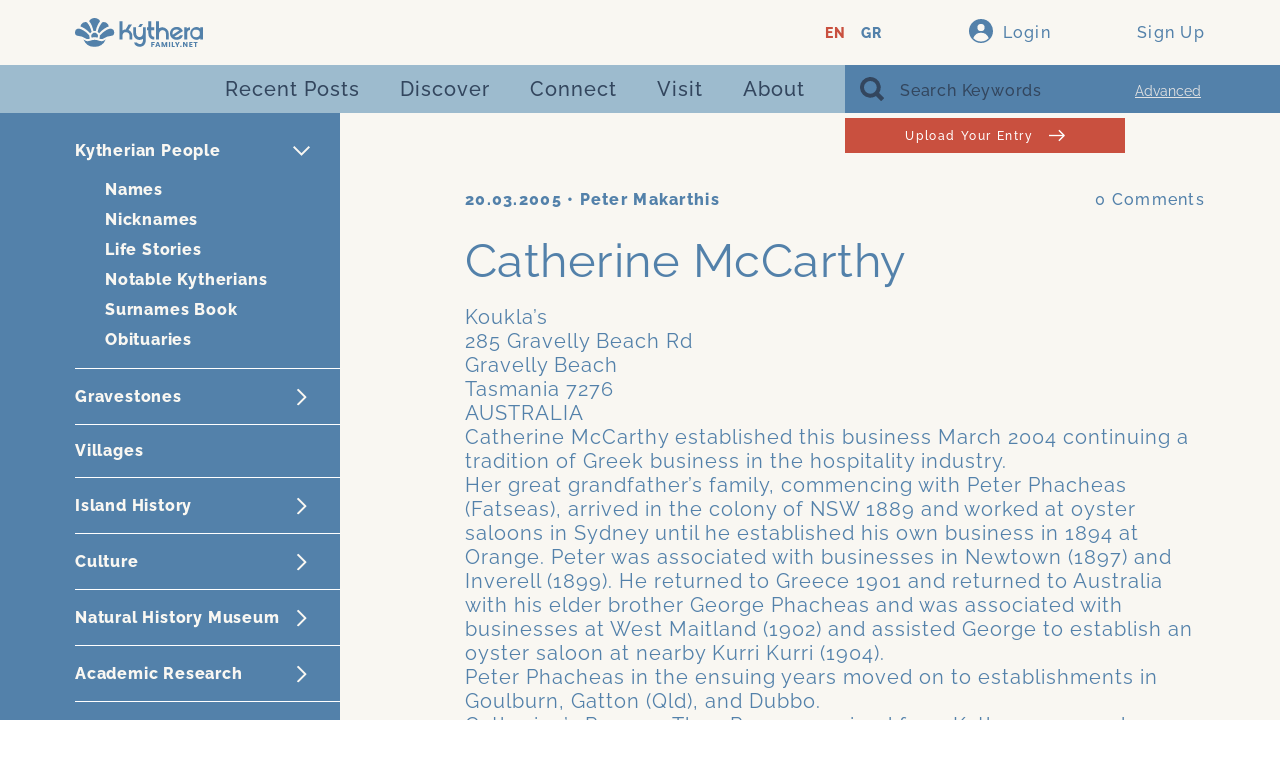

--- FILE ---
content_type: text/html; charset=UTF-8
request_url: https://www.kythera-family.net/en/people/notable-kytherians/catherine-mccarthy-6796
body_size: 18890
content:
<!DOCTYPE html>
<html lang="en">

<head>
	<title>
        	Notable Kytherians - Catherine McCarthy 
    </title>
	<meta charset="UTF-8">
	<meta name="format-detection" content="telephone=no">
	<!-- <link rel="stylesheet" href="css/style.min.css?_v=20220617201314"> -->
        <link href="https://www.kythera-family.net/assets/css/main.css?cb=1769191885" rel="stylesheet" />
	<link rel="shortcut icon" href="favicon.ico">
	<!-- <meta name="robots" content="noindex, nofollow"> -->
	<meta name="viewport" content="width=device-width, initial-scale=1.0">
                <meta name='description' itemprop='description' content='Koukla’s
285 Gravelly Beach Rd
Gravelly Beach
Tasmania 7276
 AUSTRALIA
Catherine McCarthy established this business March 2004 continuing a tradition of Greek business in the hospitality industry.
 Her great grandfather’s family, commencing with Peter Phacheas (Fatseas), arrived in the colony of NSW 1889 and worked at oyster saloons in Sydney until he established his own business in 1894 at Orange. Peter was associated with businesses in Newtown (1897) and Inverell (1899). He returned to Greece 1901 and returned to Australia with his elder brother George Phacheas and was associated with businesses at West Maitland (1902) and assisted George to establish an oyster saloon at nearby Kurri Kurri (1904).
Peter Phacheas in the ensuing years moved on to establishments in Goulburn, Gatton (Qld), and Dubbo.
Catherine’s Papou – Theo Psaros – arrived from Kythera 1912 and worked in the same scene in Sydney, Cessnock, and Queanbeyan. Like many other Greeks of that generation he had a stint on the cane fields of Queensland which enabled him to stake himself in to business at S. Peter & Co Inverell NSW 1919. Theo Psaros together with his brother Peter who arrived at Inverell1922 conducted themselves in a life long partnership at Inverell with the S. Peter & Co, IXL Café (1922) and the Monterey Café (1936) until they retired 1969.
Catherine attended Ryde Catering College (1982) and afterwards worked in a number of catering companies in Sydney until moving to Inverell and establishing Oslo’s on Otho 1993.
Moving to Tasmania in 1996 saw a return to the origin of the tradition with the acquisition of the sea food establishment Gatenby’s at Rosevears.
Koukla’s, situated on the western shores of the Tamar River north of Launceston is a Mediterranean restaurant and coffee shop with an emphasis on traditional Greek fare.
In all, over a century and four generations of Kytherians in the hospitality industry is a significant achievement. 



18 June 2008
This feature from The Launceston Examiner
 
State's produce perfect in Greek menu 
Lifestyle, Leisure, Eating & Travel 

 The Koukla's Cafe team: Kristian Geale, Jenna Higginson, Margaret Dargan and Cathy McCarthy. Picture: GEOFF ROBSON 
 
GREEK cuisine and fresh Tasmanian produce is a winning combination for Koukla's Cafe at Gravelly Beach. 
Locally grown fruit, vegetables, herbs, seafood and meat form the base of the Mediterranean meals that attract hundreds of Tasmanians and tourists to the riverside restaurant. 

"We're driven by what's in season," owner-manager Cathy McCarthy said. 

"For example, the scallop season is coming; we only put scallops on in scallop season. We don't have frozen ones." 

Chef Margaret Dargan, who has worked with Ms McCarthy since they started the business five years ago, said the aim was to keep the top-quality local flavour true to its origin while extending its flavour. 

"We've got a little network around here ... we might arrive at work and there'll be a box of figs on the doorstep, or someone might have grown some beautiful egg-shaped tomatoes," she said. 

"There's a man comes who around with a wheelbarrow full of produce and says `come and see what you need out of here' just like you would if you were living in provincial France." 

Lamb - the Greek staple - is sourced from Flinders Island. 

Ms McCarthy, a third generation Greek, serves an authentic Mediterranean cuisine modified for Australian culture. 

"(In Greece) it's more village-type food, more hearty and wholesome with lots of flavours. My mum goes over quite a bit and she says the meat content is not huge, you get a lot of vegetables, lots of greens," she said. 

"So when we do things here, we have to bump up the protein because everyone has to have meat. We do classic Greek dishes like kleftiko, which is a slow roasted lemon lamb. 

"But even though I've got the Greek flag flying, it's really from any country around the Mediterranean. We've got Spanish and Moroccan. 

"One of our signature dishes is the Sicilian seafood stew, an Italian-style dish. It's a hearty meal with salmon, trevalla, mussels and prawns in a tomato and basil broth. It's great at this time of year."Ms McCarthy is Koukla's dessert specialist, baking popular home-made sweets like baklava, Greek custard pie and lemon meringue cheesecake from her mother's recipes. 

"She's my inspiration ... she taught me the basics and I perfected them," she said. 

Ms McCarthy's parents also unintentionally named the cafe after the Greek endearment they gave to their children. 

"They have named two of my three businesses now," she said. 

"I started with a gourmet sandwich shop in Inverell in NSW then operated Gatenby's fish shop in Rosevears for six years. 

"The reason I opened Koukla's was basically because I lived out here and there was nowhere to eat. I've still got nowhere to eat, but everybody else has! And it was just something different. 

"A lot of people said I was crazy. They didn't think there was a market for a Greek cafe in Gravelly Beach. 

"But we have people from Launceston, people from everywhere. We're in the Lonely Planet guide so we get lots of tourists." 

Ms McCarthy is still passionate about her work, which she says is often like a big party with a great atmosphere, but plans to take an extended holiday to Greece when her daughter finishes school in two years.

 Written by Holly Ranson – Launceston Examiner
© Launceston Examiner June 2008' />
        <meta property='article:published_time' content='2005-03-20 02:29:16' />
        <meta property='article:section' content='event' />

        <meta property="og:description" content="Koukla’s
285 Gravelly Beach Rd
Gravelly Beach
Tasmania 7276
 AUSTRALIA
Catherine McCarthy established this business March 2004 continuing a tradition of Greek business in the hospitality industry.
 Her great grandfather’s family, commencing with Peter Phacheas (Fatseas), arrived in the colony of NSW 1889 and worked at oyster saloons in Sydney until he established his own business in 1894 at Orange. Peter was associated with businesses in Newtown (1897) and Inverell (1899). He returned to Greece 1901 and returned to Australia with his elder brother George Phacheas and was associated with businesses at West Maitland (1902) and assisted George to establish an oyster saloon at nearby Kurri Kurri (1904).
Peter Phacheas in the ensuing years moved on to establishments in Goulburn, Gatton (Qld), and Dubbo.
Catherine’s Papou – Theo Psaros – arrived from Kythera 1912 and worked in the same scene in Sydney, Cessnock, and Queanbeyan. Like many other Greeks of that generation he had a stint on the cane fields of Queensland which enabled him to stake himself in to business at S. Peter & Co Inverell NSW 1919. Theo Psaros together with his brother Peter who arrived at Inverell1922 conducted themselves in a life long partnership at Inverell with the S. Peter & Co, IXL Café (1922) and the Monterey Café (1936) until they retired 1969.
Catherine attended Ryde Catering College (1982) and afterwards worked in a number of catering companies in Sydney until moving to Inverell and establishing Oslo’s on Otho 1993.
Moving to Tasmania in 1996 saw a return to the origin of the tradition with the acquisition of the sea food establishment Gatenby’s at Rosevears.
Koukla’s, situated on the western shores of the Tamar River north of Launceston is a Mediterranean restaurant and coffee shop with an emphasis on traditional Greek fare.
In all, over a century and four generations of Kytherians in the hospitality industry is a significant achievement. 



18 June 2008
This feature from The Launceston Examiner
 
State's produce perfect in Greek menu 
Lifestyle, Leisure, Eating & Travel 

 The Koukla's Cafe team: Kristian Geale, Jenna Higginson, Margaret Dargan and Cathy McCarthy. Picture: GEOFF ROBSON 
 
GREEK cuisine and fresh Tasmanian produce is a winning combination for Koukla's Cafe at Gravelly Beach. 
Locally grown fruit, vegetables, herbs, seafood and meat form the base of the Mediterranean meals that attract hundreds of Tasmanians and tourists to the riverside restaurant. 

"We're driven by what's in season," owner-manager Cathy McCarthy said. 

"For example, the scallop season is coming; we only put scallops on in scallop season. We don't have frozen ones." 

Chef Margaret Dargan, who has worked with Ms McCarthy since they started the business five years ago, said the aim was to keep the top-quality local flavour true to its origin while extending its flavour. 

"We've got a little network around here ... we might arrive at work and there'll be a box of figs on the doorstep, or someone might have grown some beautiful egg-shaped tomatoes," she said. 

"There's a man comes who around with a wheelbarrow full of produce and says `come and see what you need out of here' just like you would if you were living in provincial France." 

Lamb - the Greek staple - is sourced from Flinders Island. 

Ms McCarthy, a third generation Greek, serves an authentic Mediterranean cuisine modified for Australian culture. 

"(In Greece) it's more village-type food, more hearty and wholesome with lots of flavours. My mum goes over quite a bit and she says the meat content is not huge, you get a lot of vegetables, lots of greens," she said. 

"So when we do things here, we have to bump up the protein because everyone has to have meat. We do classic Greek dishes like kleftiko, which is a slow roasted lemon lamb. 

"But even though I've got the Greek flag flying, it's really from any country around the Mediterranean. We've got Spanish and Moroccan. 

"One of our signature dishes is the Sicilian seafood stew, an Italian-style dish. It's a hearty meal with salmon, trevalla, mussels and prawns in a tomato and basil broth. It's great at this time of year."Ms McCarthy is Koukla's dessert specialist, baking popular home-made sweets like baklava, Greek custard pie and lemon meringue cheesecake from her mother's recipes. 

"She's my inspiration ... she taught me the basics and I perfected them," she said. 

Ms McCarthy's parents also unintentionally named the cafe after the Greek endearment they gave to their children. 

"They have named two of my three businesses now," she said. 

"I started with a gourmet sandwich shop in Inverell in NSW then operated Gatenby's fish shop in Rosevears for six years. 

"The reason I opened Koukla's was basically because I lived out here and there was nowhere to eat. I've still got nowhere to eat, but everybody else has! And it was just something different. 

"A lot of people said I was crazy. They didn't think there was a market for a Greek cafe in Gravelly Beach. 

"But we have people from Launceston, people from everywhere. We're in the Lonely Planet guide so we get lots of tourists." 

Ms McCarthy is still passionate about her work, which she says is often like a big party with a great atmosphere, but plans to take an extended holiday to Greece when her daughter finishes school in two years.

 Written by Holly Ranson – Launceston Examiner
© Launceston Examiner June 2008" />
        <meta property="og:title" content="Catherine McCarthy " />
        <meta property="og:url" content="https://www.kythera-family.net/en/people/notable-kytherians/catherine-mccarthy-6796" />
        <meta property="og:type" content="article" />
        <meta property="og:locale" content="en-us" />
        <meta property="og:locale:alternate" content="en-us" />
        <meta property="og:site_name" content="kythera-family.net" />
        <meta property="og:image" content="" />
        <meta property="og:image:url" content="" />
        <meta property="og:image:size" content="300" />

        		<link rel="stylesheet" href="https://www.kythera-family.net/assets/vendors/lightbox/css/lightbox.css">
	<style>
		.cke_editable.cke_display_version_check-absolute:before {
            display: none !important;
            content: none !important;
        }
		.forgot-success {
			color: white;
			line-height: 1.5;
			font-size: 17px;
		}
	</style>
    <link rel="shortcut icon" href="/assets/img/favicon.ico">
    <link rel="apple-touch-icon" href="/assets/img/apple-touch-icon.png">
    <link rel="apple-touch-icon" sizes="72x72" href="/assets/img/apple-touch-icon-72x72.png">
    <link rel="apple-touch-icon" sizes="114x114" href="/assets/img/apple-touch-icon-114x114.png">
	
        <script src="https://www.google.com/recaptcha/api.js?onload=onloadCallback" async defer></script>
	
</head>
<body>
	<div class="wrapper">
		<header class="header">
			<div class="header__top">
				<div class="header__container">
					<div class="header__wrap">
						<a href="/" class="header__logo">
							<svg id="Main_Logo" data-name="Main Logo" xmlns="http://www.w3.org/2000/svg" fill="currentColor" viewBox="0 0 128 29.173">
								<g id="MAIN_LOGO-2" data-name="MAIN LOGO">
									<g id="Group_57" data-name="Group 57" transform="translate(44.514 3.213)">
										<g id="Group_56" data-name="Group 56" transform="translate(31.841 20.887)">
											<path id="Path_80" data-name="Path 80" d="M724.981,1113.5v.976H722.9v1.112h1.607v.932H722.9v2.052h-1.227V1113.5Z" transform="translate(-721.673 -1113.497)" />
											<path id="Path_81" data-name="Path 81" d="M740,1117.746h-1.9l-.316.926h-1.292l1.858-5.037h1.413l1.859,5.037h-1.306Zm-.316-.933-.631-1.866-.639,1.866Z" transform="translate(-732.635 -1113.599)" />
											<path id="Path_82" data-name="Path 82" d="M766.476,1113.635v5.037h-1.227v-3.15l-1.09,3.15H763.1l-1.1-3.157v3.157h-1.227v-5.037h1.5l1.37,3.509,1.342-3.509Z" transform="translate(-750.595 -1113.599)" />
											<path id="Path_83" data-name="Path 83" d="M790.369,1113.5v5.073h-1.227V1113.5Z" transform="translate(-771.581 -1113.497)" />
											<path id="Path_84" data-name="Path 84" d="M801.525,1117.63h1.636v.939H800.3V1113.5h1.227Z" transform="translate(-779.832 -1113.497)" />
											<path id="Path_85" data-name="Path 85" d="M817.171,1113.5l-1.758,3.387v1.686h-1.235v-1.686l-1.758-3.387h1.406l.976,2.067.976-2.067Z" transform="translate(-788.8 -1113.497)" />
											<path id="Path_86" data-name="Path 86" d="M833.872,1128.272v1.227H832.6v-1.227Z" transform="translate(-803.728 -1124.426)" />
											<path id="Path_87" data-name="Path 87" d="M848.053,1118.57h-1.227l-2.052-3.114v3.114h-1.227V1113.5h1.227l2.052,3.142V1113.5h1.227Z" transform="translate(-811.824 -1113.497)" />
											<path id="Path_88" data-name="Path 88" d="M868.541,1114.473v1.062h1.715v.926h-1.715v1.126h1.93v.983h-3.157V1113.5h3.157v.976Z" transform="translate(-829.405 -1113.497)" />
											<path id="Path_89" data-name="Path 89" d="M887.773,1113.5v.976H886.4v4.1h-1.234v-4.1H883.8v-.976Z" transform="translate(-841.598 -1113.497)" />
										</g>
										<path id="Path_90" data-name="Path 90" d="M876.977,1068.525a6.517,6.517,0,0,1,0-13.019,4.856,4.856,0,0,1,3.387,1.228l.511.544v-1.356H883.6v12.312h-2.729v-1.4l-.5.479A5.183,5.183,0,0,1,876.977,1068.525Zm0-10.3a3.8,3.8,0,1,0,3.491,3.789A3.653,3.653,0,0,0,876.977,1058.226Z" transform="translate(-800.118 -1049.713)" />
										<path id="Path_91" data-name="Path 91" d="M847.917,1069.057v-12.312h2.425v1.417l.5-.465a4.483,4.483,0,0,1,2.935-1.078v2.847a4.432,4.432,0,0,0-1.062.181,2.49,2.49,0,0,0-.977.53,2.278,2.278,0,0,0-.592.9,4.324,4.324,0,0,0-.25,1.287c-.006.12-.01.24-.01.364l0,3.084c0,1.175,0,2.24,0,3.247Z" transform="translate(-783.216 -1050.537)" />
										<path id="Path_92" data-name="Path 92" d="M671.259,1046.8l1.9-2.986h2.891l-1.9,2.986Z" transform="translate(-652.541 -1041.065)" />
										<path id="Path_93" data-name="Path 93" d="M749.529,1051.773v-5.559a3.79,3.79,0,0,0-3.484-4.027c-1.908,0-3.4,1.769-3.4,4.027v5.559h-3v-18.521h3v7.153l.444-.256a5.923,5.923,0,0,1,2.959-.8,6.618,6.618,0,0,1,6.322,6.865v5.559Z" transform="translate(-703.124 -1033.252)" />
										<path id="Path_94" data-name="Path 94" d="M609.331,1051.773v-3.431a3.8,3.8,0,0,0-3.523-4.027,3.159,3.159,0,0,0-3.461,3.318v4.14h-3v-18.521h3v9.451l.471-.348a5.036,5.036,0,0,1,2.612-.865l.156-.01,2.864-4.855h3.361l-3.421,5.436.276.151a6.916,6.916,0,0,1,3.5,6.129v3.431Z" transform="translate(-599.347 -1033.252)" />
										<path id="Path_95" data-name="Path 95" d="M712.5,1051.769a6.662,6.662,0,0,1-2.8-.614,5.129,5.129,0,0,1-1.431-1.021,5.265,5.265,0,0,1-.992-1.444,7.34,7.34,0,0,1-.624-3.079l0-3.33H705.4v-2.82h1.245v-.3c0-2.195,0-4.054.005-5.913h2.958c.008,2.006.007,4.018,0,5.913v.3H712.5v2.82h-2.888l0,3.329a4.517,4.517,0,0,0,.324,1.854,2.124,2.124,0,0,0,1.032,1.088,4.068,4.068,0,0,0,1.535.369Z" transform="translate(-677.797 -1033.252)" />
										<path id="Path_96" data-name="Path 96" d="M799.616,1068.321a6.508,6.508,0,1,1,0-13.011,6.691,6.691,0,0,1,5.919,3.488,6.128,6.128,0,0,1,.334.72l-8.447,5.625.494.217a4.181,4.181,0,0,0,1.7.359,4.1,4.1,0,0,0,3.527-1.938h2.84A6.653,6.653,0,0,1,799.616,1068.321Zm0-10.41a4,4,0,0,0-4.079,3.9,3.75,3.75,0,0,0,.147,1.024l.112.393,6.494-4.4-.371-.244A4.192,4.192,0,0,0,799.616,1057.911Z" transform="translate(-742.546 -1049.568)" />
										<path id="Path_97" data-name="Path 97" d="M658.633,1076.672a6.171,6.171,0,0,1-5.737-4.244h2.992a3.4,3.4,0,0,0,2.745,1.465c3.2,0,3.2-3.254,3.2-4.323v-.9l-.447.266a5.838,5.838,0,0,1-2.985.83c-3.458,0-6.27-3.08-6.27-6.865v-5.8h2.838v5.8c0,2.221,1.54,4.027,3.432,4.027s3.432-1.807,3.432-4.027v-5.8h2.838v12.466c0,2.832-.836,4.862-2.483,6.031A6.235,6.235,0,0,1,658.633,1076.672Z" transform="translate(-638.388 -1050.896)" />
									</g>
									<g id="Group_61" data-name="Group 61">
										<path id="Path_98" data-name="Path 98" d="M494.365,1082.416a8.509,8.509,0,0,1,2.806.458,3.27,3.27,0,1,0-5.612,0A8.509,8.509,0,0,1,494.365,1082.416Z" transform="translate(-474.758 -1063.089)" />
										<g id="Group_60" data-name="Group 60">
											<g id="Group_59" data-name="Group 59">
												<path id="Path_99" data-name="Path 99" d="M519.848,1037.039l0,.005a18.265,18.265,0,0,0-2.873,4.407,23.535,23.535,0,0,0-1.737,5.082c0,.013-.009.024-.012.037a5.3,5.3,0,0,1,1.453,1.521c.392-.456.808-.909,1.257-1.365a27.349,27.349,0,0,1,2.836-2.507,22.194,22.194,0,0,1,3.223-2.077,15.372,15.372,0,0,1,2.4-1.016A4.969,4.969,0,0,0,519.88,1037Z" transform="translate(-492.605 -1032.623)" />
												<path id="Path_100" data-name="Path 100" d="M451.582,1042.141a22.175,22.175,0,0,1,3.223,2.077,27.363,27.363,0,0,1,2.836,2.507c.449.456.865.908,1.257,1.365a5.289,5.289,0,0,1,1.457-1.524c0-.01-.007-.019-.009-.028a23.571,23.571,0,0,0-1.741-5.089,18.28,18.28,0,0,0-2.876-4.406c-.012-.013-.019-.028-.03-.041a4.969,4.969,0,0,0-6.518,4.122A15.369,15.369,0,0,1,451.582,1042.141Z" transform="translate(-443.754 -1032.623)" />
												<g id="Group_58" data-name="Group 58" transform="translate(14.079)">
													<path id="Path_101" data-name="Path 101" d="M485.234,1028.822a25.768,25.768,0,0,1,1.573,5.217,5.258,5.258,0,0,1,2.278,0,25.771,25.771,0,0,1,1.576-5.216,20.736,20.736,0,0,1,2.816-4.836,6.506,6.506,0,0,0-11.055,0A20.736,20.736,0,0,1,485.234,1028.822Z" transform="translate(-482.421 -1020.91)" />
												</g>
												<path id="Path_102" data-name="Path 102" d="M442.664,1069.45a5.3,5.3,0,0,1,.036-.607,24.127,24.127,0,0,0-1.949-2.067,25.212,25.212,0,0,0-2.694-2.215,20.038,20.038,0,0,0-2.952-1.759,11.768,11.768,0,0,0-2.882-.978,4.087,4.087,0,0,0-3.892,4.08c0,.012,0,.025,0,.037a3.287,3.287,0,0,0,3.073,3.187,14.763,14.763,0,0,1,7.382,2.583,3.748,3.748,0,0,0,2.183.656,4.422,4.422,0,0,0,2.243-.576A5.252,5.252,0,0,1,442.664,1069.45Z" transform="translate(-428.33 -1051.174)" />
												<path id="Path_103" data-name="Path 103" d="M532.8,1061.823a11.775,11.775,0,0,0-2.883.978,20.077,20.077,0,0,0-2.951,1.759,25.2,25.2,0,0,0-2.694,2.215,24.2,24.2,0,0,0-1.948,2.067,5.333,5.333,0,0,1,.036.607,5.248,5.248,0,0,1-.548,2.34,4.424,4.424,0,0,0,2.244.576,3.749,3.749,0,0,0,2.183-.656,14.762,14.762,0,0,1,7.382-2.583,3.287,3.287,0,0,0,3.073-3.187c0-.012,0-.025,0-.037A4.086,4.086,0,0,0,532.8,1061.823Z" transform="translate(-497.481 -1051.174)" />
											</g>
										</g>
										<path id="Path_104" data-name="Path 104" d="M471.981,1104.2c-4.939,0-5.986,3.385-11.146-.351a11.81,11.81,0,0,0,11.146,7.444,12.089,12.089,0,0,0,11.146-7.444C477.967,1107.581,476.92,1104.2,471.981,1104.2Z" transform="translate(-452.374 -1082.258)" />
									</g>
								</g>
							</svg>
						</a>
						<div class="header__actions actions-header">
							<ul class="actions-header__lang">
																	<a href="/en/people/notable-kytherians" class="actions-header__lang-item active ">EN</a>
									<a href="/gr/people/notable-kytherians" class="actions-header__lang-item ">GR</a>
															</ul>
															<a href="#" class="actions-header__login login22" data-popup="#login-popup">
									<span class="actions-header__user-icon">
	
										<span class="actions-header__user-logout"></span>
										<svg xmlns="http://www.w3.org/2000/svg" fill="currentColor" width="24" height="24" viewBox="0 0 24 24">
											<path id="Path_22" data-name="Path 22" d="M1059.571,22.96a12,12,0,1,0,12,12,12.175,12.175,0,0,0-2.178-6.887A11.858,11.858,0,0,0,1059.571,22.96Zm0,4.938a3.593,3.593,0,1,1-3.593,3.593A3.594,3.594,0,0,1,1059.571,27.9Zm0,17.562a10.462,10.462,0,0,1-7.668-3.35,8.122,8.122,0,0,1,15.336,0A10.459,10.459,0,0,1,1059.571,45.46Z" transform="translate(-1047.571 -22.96)" />
										</svg>
									</span>
									<span class="actions-header__user-name">Login</span>
								</a>
														<a href="#" class="actions-header__login register_window" data-popup="#sign-up-popup">
								<span class="actions-header__user-name">Sign Up</span>
							</a>





















						</div>
						<div class="header__actions-mob header-mob">
							<div class="header-mob__search mob-search">
								<svg xmlns="http://www.w3.org/2000/svg" width="23.945" height="24" viewBox="0 0 23.945 24">
									<path id="Path_37" data-name="Path 37" d="M939.025,93.672a10.309,10.309,0,0,0,12.82,1.425l4.651,4.662a.823.823,0,0,0,1.163,0l2.045-2.05a.828.828,0,0,0,0-1.166l-4.651-4.662a10.335,10.335,0,1,0-16.028,1.791Zm2.8-11.831a6.372,6.372,0,1,1,0,9.021A6.354,6.354,0,0,1,941.828,81.841Z" transform="translate(-936 -76)" fill="#24646d" />
								</svg>
							</div>
							<div class="header-mob__menu icon-menu">
								<svg xmlns="http://www.w3.org/2000/svg" width="24" height="20" viewBox="0 0 24 20">
									<g id="Group_199" data-name="Group 199" transform="translate(-328 -18)">
										<rect id="Rectangle_74" data-name="Rectangle 74" width="24" height="4" transform="translate(328 18)" fill="#24646d" />
										<rect id="Rectangle_75" data-name="Rectangle 75" width="24" height="4" transform="translate(328 26)" fill="#24646d" />
										<rect id="Rectangle_76" data-name="Rectangle 76" width="24" height="4" transform="translate(328 34)" fill="#24646d" />
									</g>
								</svg>
							</div>
						</div>
					</div>
				</div>
			</div>
			<div class="header__bottom">
				<nav class="header__menu header-nav">
					<ul class="header-nav__menu-desctop">
						<li class="header-nav__item">
							<a href="/recent-posts" class="header-nav__link">Recent Posts</a>
						</li>
						<li class="header-nav__item">
							<a href="/history/archaeology" class="header-nav__link">Discover</a>
						</li>
						<li class="header-nav__item">
							<a href="/message-board" class="header-nav__link">Connect</a>
						</li>
						<li class="header-nav__item">
							<a href="/tourist-information/sightseeing" class="header-nav__link">Visit</a>
						</li>
						<li class="header-nav__item">
							<a href="/about" class="header-nav__link">About</a>
						</li>
					</ul>
					<div class="header-nav__accordion nav-accordion" data-spollers data-one-spoller>
						<div class="nav-accordion__item">
							<a type="button" class="nav-accordion__button"  href="/en/recent-posts">
								<span>Recent Posts</span>
							</a>
						</div>
						<div class="nav-accordion__item">
							<button type="button" class="nav-accordion__button _spoller" data-spoller>
								<span>Kytherian People</span>
								<img src="/assets/img/icons/accordion-menu-arrow.svg?_v=1655485994518" alt="">
							</button>
							<ul class="nav-accordion__list">
								<li class="nav-accordion__item-list">
									<a href="/en/people/names" class="nav-accordion__link" title="Names">Names</a>
								</li>
								<li class="nav-accordion__item-list">
									<a href="/en/people/nicknames" class="nav-accordion__link" title="Nicknames">Nicknames</a>
								</li>
								<li class="nav-accordion__item-list">
									<a href="/en/people/life-stories" class="nav-accordion__link" title="Life Stories">Life Stories</a>
								</li>
								<li class="nav-accordion__item-list">
									<a href="/en/people/notable-kytherians" class="nav-accordion__link" title="Notable Kytherians">Notable Kytherians</a>
								</li>
								<li class="nav-accordion__item-list">
									<a href="/en/people/surnames-book" class="nav-accordion__link" title="Surnames Book">Surnames Book</a>
								</li>
								<li class="nav-accordion__item-list">
									<a href="/en/people/obituaries" class="nav-accordion__link" title="Obituaries">Obituaries</a>
								</li>
							</ul>
						</div>
						<div class="nav-accordion__item">
							<button type="button" class="nav-accordion__button" data-spoller>
								<span>Gravestones</span>
								<img src="/assets/img/icons/accordion-menu-arrow.svg?_v=1655485994518" alt="">
							</button>
							<ul class="nav-accordion__list">
								<li class="nav-accordion__item-list">
									<a href="/en/gravestones/gravestones" class="nav-accordion__link" title="Gravestones">Gravestones</a>
								</li>
								<li class="nav-accordion__item-list">
									<a href="/en/gravestones/australian-armed-forces" class="nav-accordion__link" title="Australian Armed Forces">Australian Armed Forces</a>
								</li>
								<li class="nav-accordion__item-list">
									<a href="/en/gravestones/ag-anastasia" class="nav-accordion__link" title="Ag Anastasia">Ag Anastasia</a>
								</li>
								<li class="nav-accordion__item-list">
									<a href="/en/gravestones/agios-theothoros" class="nav-accordion__link" title="Agios Theothoros">Agios Theothoros</a>
								</li>
								<li class="nav-accordion__item-list">
									<a href="/en/gravestones/aroniathika" class="nav-accordion__link" title="Aroniathika">Aroniathika</a>
								</li>
								<li class="nav-accordion__item-list">
									<a href="/en/gravestones/australia" class="nav-accordion__link" title="Australia">Australia</a>
								</li>
								<li class="nav-accordion__item-list">
									<a href="/en/gravestones/drymonas" class="nav-accordion__link" title="Drymonas">Drymonas</a>
								</li>
								<li class="nav-accordion__item-list">
									<a href="/en/gravestones/friligianika" class="nav-accordion__link" title="Friligianika">Friligianika</a>
								</li>
								<li class="nav-accordion__item-list">
									<a href="/en/gravestones/gerakari" class="nav-accordion__link" title="Gerakari">Gerakari</a>
								</li>
								<li class="nav-accordion__item-list">
									<a href="/en/gravestones/gouthianika" class="nav-accordion__link" title="Gouthianika">Gouthianika</a>
								</li>
								<li class="nav-accordion__item-list">
									<a href="/en/gravestones/hora" class="nav-accordion__link" title="Hora">Hora</a>
								</li>
								<li class="nav-accordion__item-list">
									<a href="/en/gravestones/kaspali" class="nav-accordion__link" title="Kaspali">Kaspali</a>
								</li>
								<li class="nav-accordion__item-list">
									<a href="/en/gravestones/karavas" class="nav-accordion__link" title="Karavas">Karavas</a>
								</li>
								<li class="nav-accordion__item-list">
									<a href="/en/gravestones/keramoto" class="nav-accordion__link" title="Keramoto">Keramoto</a>
								</li>
								<li class="nav-accordion__item-list">
									<a href="/en/gravestones/logothetianika" class="nav-accordion__link" title="Logothetianika">Logothetianika</a>
								</li>
								<li class="nav-accordion__item-list">
									<a href="/en/gravestones/livathi" class="nav-accordion__link" title="Livathi">Livathi</a>
								</li>
								<li class="nav-accordion__item-list">
									<a href="/en/gravestones/mitata" class="nav-accordion__link" title="Mitata">Mitata</a>
								</li>
								<li class="nav-accordion__item-list">
									<a href="/en/gravestones/panagia-despina" class="nav-accordion__link" title="Panagia Despina">Panagia Despina</a>
								</li>
								<li class="nav-accordion__item-list">
									<a href="/en/gravestones/pitsinianika" class="nav-accordion__link" title="Pitsinianika">Pitsinianika</a>
								</li>
								<li class="nav-accordion__item-list">
									<a href="/en/gravestones/potamos" class="nav-accordion__link" title="Potamos">Potamos</a>
								</li>
								<li class="nav-accordion__item-list">
									<a href="/en/gravestones/tryfillianika" class="nav-accordion__link" title="Tryfillianika">Tryfillianika</a>
								</li>
								<li class="nav-accordion__item-list">
									<a href="/en/gravestones/usa" class="nav-accordion__link" title="USA">USA</a>
								</li>
							</ul>
						</div>
						<div class="nav-accordion__item">
							<a type="button" class="nav-accordion__button"  href="/en/villages-towns">
								<span>Villages</span>
							</a>
						</div>
						<div class="nav-accordion__item">
							<button type="button" class="nav-accordion__button _spoller" data-spoller>
								<span>Island History</span>
								<img src="/assets/img/icons/accordion-menu-arrow.svg?_v=1655485994518" alt="">
							</button>
							<ul class="nav-accordion__list">
								<li class="nav-accordion__item-list">
									<a href="/en/history/archaeology" class="nav-accordion__link" title="Archaeology">Archaeology</a>
								</li>
								<li class="nav-accordion__item-list">
									<a href="/en/history/archive-research" class="nav-accordion__link" title="Archive/Research">Archive/Research</a>
								</li>
								<li class="nav-accordion__item-list">
									<a href="/en/history/artefacts" class="nav-accordion__link" title="Artefacts">Artefacts</a>
								</li>
								<li class="nav-accordion__item-list">
									<a href="/en/history/documents" class="nav-accordion__link" title="Documents">Documents</a>
								</li>
								<li class="nav-accordion__item-list">
									<a href="/en/history/general-history" class="nav-accordion__link" title="General History">General History</a>
								</li>
								<li class="nav-accordion__item-list">
									<a href="/en/history/myths-and-legends" class="nav-accordion__link" title="Myths and Legends">Myths and Legends</a>
								</li>
								<li class="nav-accordion__item-list">
									<a href="/en/history/old-letters" class="nav-accordion__link" title="Old Letters">Old Letters</a>
								</li>
								<li class="nav-accordion__item-list">
									<a href="/en/history/oral-history" class="nav-accordion__link" title="Oral History">Oral History</a>
								</li>
								<li class="nav-accordion__item-list">
									<a href="/en/history/photography" class="nav-accordion__link" title="Photography">Photography</a>
								</li>
								<li class="nav-accordion__item-list">
									<a href="/en/history/vintage-maps" class="nav-accordion__link" title="Vintage Maps">Vintage Maps</a>
								</li>
							</ul>
						</div>
						<div class="nav-accordion__item">
							<button type="button" class="nav-accordion__button" data-spoller>
								<span>Culture</span>
								<img src="/assets/img/icons/accordion-menu-arrow.svg?_v=1655485994518" alt="">
							</button>
							<ul class="nav-accordion__list">
								<li class="nav-accordion__item-list">
									<a href="/en/culture/associations" class="nav-accordion__link" title="Associations">Associations</a>
								</li>
								<li class="nav-accordion__item-list">
									<a href="/en/culture/architecture" class="nav-accordion__link" title="Architecture">Architecture</a>
								</li>
								<li class="nav-accordion__item-list">
									<a href="/en/culture/blogs" class="nav-accordion__link" title="Blogs">Blogs</a>
								</li>
								<li class="nav-accordion__item-list">
									<a href="/en/culture/bibliography" class="nav-accordion__link" title="Bibliography">Bibliography</a>
								</li>
								<li class="nav-accordion__item-list">
									<a href="/en/culture/current-affairs" class="nav-accordion__link" title="Current Affairs">Current Affairs</a>
								</li>
								<li class="nav-accordion__item-list">
									<a href="/en/culture/home-remedies" class="nav-accordion__link" title="Home Remedies">Home Remedies</a>
								</li>
								<li class="nav-accordion__item-list">
									<a href="/en/culture/kytherian-artscraft" class="nav-accordion__link" title="Kytherian Arts/Craft">Kytherian Arts/Craft</a>
								</li>
								<li class="nav-accordion__item-list">
									<a href="/en/culture/kyth-business-guide" class="nav-accordion__link" title="Kyth. Business Guide">Kyth. Business Guide</a>
								</li>
								<li class="nav-accordion__item-list">
									<a href="/en/culture/kytherian-identity" class="nav-accordion__link" title="Kytherian Identity">Kytherian Identity</a>
								</li>
								<li class="nav-accordion__item-list">
									<a href="/en/culture/museums-galleries" class="nav-accordion__link" title="Museums &amp; Galleries">Museums &amp; Galleries</a>
								</li>
								<li class="nav-accordion__item-list">
									<a href="/en/culture/music-songs" class="nav-accordion__link" title="Music-Songs">Music-Songs</a>
								</li>
								<li class="nav-accordion__item-list">
									<a href="/en/culture/nature" class="nav-accordion__link" title="Nature">Nature</a>
								</li>


								<li class="nav-accordion__item-list">
									<a href="/en/culture/religion" class="nav-accordion__link" title="Religion">Religion</a>
								</li>
								<li class="nav-accordion__item-list">
									<a href="/en/culture/sayings-and-proverbs" class="nav-accordion__link" title="Sayings and Proverbs">Sayings and Proverbs</a>
								</li>
							</ul>
						</div>
						<div class="nav-accordion__item">
							<button type="button" class="nav-accordion__button" data-spoller>
								<span>Natural History Museum</span>
								<img src="/assets/img/icons/accordion-menu-arrow.svg?_v=1655485994518" alt="">
							</button>
							<ul class="nav-accordion__list">
								<li class="nav-accordion__item-list">
									<a href="/en/culture/associations" class="nav-accordion__link" title="Associations">Associations</a>
								</li>
								<li class="nav-accordion__item-list">
									<a href="/en/culture/architecture" class="nav-accordion__link" title="Architecture">Architecture</a>
								</li>
								<li class="nav-accordion__item-list">
									<a href="/en/culture/blogs" class="nav-accordion__link" title="Blogs">Blogs</a>
								</li>
								<li class="nav-accordion__item-list">
									<a href="/en/culture/bibliography" class="nav-accordion__link" title="Bibliography">Bibliography</a>
								</li>
								<li class="nav-accordion__item-list">
									<a href="/en/culture/current-affairs" class="nav-accordion__link" title="Current Affairs">Current Affairs</a>
								</li>
								<li class="nav-accordion__item-list">
									<a href="/en/culture/home-remedies" class="nav-accordion__link" title="Home Remedies">Home Remedies</a>
								</li>
								<li class="nav-accordion__item-list">
									<a href="/en/culture/kytherian-artscraft" class="nav-accordion__link" title="Kytherian Arts/Craft">Kytherian Arts/Craft</a>
								</li>
								<li class="nav-accordion__item-list">
									<a href="/en/culture/kyth-business-guide" class="nav-accordion__link" title="Kyth. Business Guide">Kyth. Business Guide</a>
								</li>
								<li class="nav-accordion__item-list">
									<a href="/en/culture/kytherian-identity" class="nav-accordion__link" title="Kytherian Identity">Kytherian Identity</a>
								</li>
								<li class="nav-accordion__item-list">
									<a href="/en/culture/museums-galleries" class="nav-accordion__link" title="Museums &amp; Galleries">Museums &amp; Galleries</a>
								</li>
								<li class="nav-accordion__item-list">
									<a href="/en/culture/music-songs" class="nav-accordion__link" title="Music-Songs">Music-Songs</a>
								</li>
								<li class="nav-accordion__item-list">
									<a href="/en/culture/nature" class="nav-accordion__link" title="Nature">Nature</a>
								</li>
								<li class="nav-accordion__item-list">
									<a href="/en/culture/religion" class="nav-accordion__link" title="Religion">Religion</a>
								</li>
								<li class="nav-accordion__item-list">
									<a href="/en/culture/sayings-and-proverbs" class="nav-accordion__link" title="Sayings and Proverbs">Sayings and Proverbs</a>
								</li>
							</ul>
						</div>
						<div class="nav-accordion__item">
							<button type="button" class="nav-accordion__button" data-spoller>
								<span>Academic Research</span>
								<img src="/assets/img/icons/accordion-menu-arrow.svg?_v=1655485994518" alt="">
							</button>
							<ul class="nav-accordion__list">
								<li class="nav-accordion__item-list">
									<a href="/en/culture/associations" class="nav-accordion__link" title="Associations">Associations</a>
								</li>
								<li class="nav-accordion__item-list">
									<a href="/en/academic-research/archaeology" class="nav-accordion__link">Archaeology</a>
								</li>
								<li class="nav-accordion__item-list">
									<a href="/en/academic-research/demography" class="nav-accordion__link">Demography</a>
								</li>
								<li class="nav-accordion__item-list">
									<a href="/en/academic-research/diasporamigration" class="nav-accordion__link">Diaspora/Migration</a>
								</li>
								<li class="nav-accordion__item-list">
									<a href="/en/academic-research/education" class="nav-accordion__link">Education</a>
								</li>
								<li class="nav-accordion__item-list">
									<a href="/en/academic-research/environmentecology" class="nav-accordion__link">Environment/Ecology</a>
								</li>
								<li class="nav-accordion__item-list">
									<a href="/en/academic-research/ethnology-anthropology-folklore" class="nav-accordion__link">Ethnology/Anthropology/Folklore</a>
								</li>
								<li class="nav-accordion__item-list">
									<a href="/en/academic-research/history" class="nav-accordion__link">History</a>
								</li>
								<li class="nav-accordion__item-list">
									<a href="/en/academic-research/religionchurch" class="nav-accordion__link">Religion/Church</a>
								</li>
								<li class="nav-accordion__item-list">
									<a href="/en/academic-research/sciences" class="nav-accordion__link">Sciences</a>
								</li>
								<li class="nav-accordion__item-list">
									<a href="/en/academic-research/society-of-kytherian-studies" class="nav-accordion__link">Society of Kytherian Studies</a>
								</li>
							</ul>
						</div>
						<div class="nav-accordion__item">
							<button type="button" class="nav-accordion__button" data-spoller>
								<span>Tourist Information</span>
								<img src="/assets/img/icons/accordion-menu-arrow.svg?_v=1655485994518" alt="">
							</button>
							<ul class="nav-accordion__list">
								<li class="nav-accordion__item-list">
									<a href="/en/culture/associations" class="nav-accordion__link" title="Associations">Associations</a>
								</li>
								<li class="nav-accordion__item-list">
									<a href="/en/tourist-information/addresses-numbers" class="nav-accordion__link" title="Addresses &amp; Numbers">Addresses &amp; Numbers</a>
								</li>
								<li class="nav-accordion__item-list">
									<a href="/en/tourist-information/internet-wireless" class="nav-accordion__link" title="Internet &amp; Wireless">Internet &amp; Wireless</a>
								</li>
								<li class="nav-accordion__item-list">
									<a href="/en/tourist-information/sightseeing" class="nav-accordion__link" title="Sightseeing">Sightseeing</a>
								</li>
								<li class="nav-accordion__item-list">
									<a href="/en/tourist-information/where-to-eat" class="nav-accordion__link" title="Where to eat">Where to eat</a>
								</li>
								<li class="nav-accordion__item-list">
									<a href="/en/tourist-information/where-to-stay" class="nav-accordion__link" title="Where to stay">Where to stay</a>
								</li>
							</ul>
						</div>
						<div class="nav-accordion__item">
							<button type="button" class="nav-accordion__button" data-spoller>
								<span>Photos &amp; Videos</span>
								<img src="/assets/img/icons/accordion-menu-arrow.svg?_v=1655485994518" alt="">
							</button>
							<ul class="nav-accordion__list">
								<li class="nav-accordion__item-list">
									<a href="/en/culture/associations" class="nav-accordion__link" title="Associations">Associations</a>
								</li>
								<li class="nav-accordion__item-list" >
									<a href="/en/photos/architecture" class="nav-accordion__link">Architecture</a>
								</li>
								<li class="nav-accordion__item-list">
									<a href="/en/photos/diaspore-cafes-shops-cinemas" class="nav-accordion__link">Cafes, Shops &amp; Cinemas</a>
								</li>
								<li class="nav-accordion__item-list">
									<a href="/en/photos/diaspore-churches-icons" class="nav-accordion__link">Churches &amp; Icons</a>
								</li>
								<li class="nav-accordion__item-list">
									<a href="/en/photos/diaspora-churches-icons" class="nav-accordion__link">Diaspora Churches &amp; Icons</a>
								</li>
								<li class="nav-accordion__item-list">
									<a href="/en/photos/diaspora-social-life" class="nav-accordion__link">Diaspora Social Life</a>
								</li>
								<li class="nav-accordion__item-list">
									<a href="/en/photos/diaspora-weddings-and-proxenia" class="nav-accordion__link">Diaspora Weddings and Proxenia</a>
								</li>
								<li class="nav-accordion__item-list">
									<a href="/en/photos/diaspora-vintage-portraits-people" class="nav-accordion__link">Diaspora Vintage Portraits/ People</a>
								</li>
								<li class="nav-accordion__item-list">
									<a href="/en/photos/great-walls" class="nav-accordion__link">Great Walls</a>
								</li>
								<li class="nav-accordion__item-list">
									<a href="/en/photos/island-churches-icons" class="nav-accordion__link">Island Churches &amp; Icons</a>
								</li>
								<li class="nav-accordion__item-list">
									<a href="/en/photos/island-social-life" class="nav-accordion__link">Island Social Life</a>
								</li>
								<li class="nav-accordion__item-list">
									<a href="/en/photos/island-weddings-and-proxenia" class="nav-accordion__link">Island Weddings and Proxenia</a>
								</li>
								<li class="nav-accordion__item-list">
									<a href="/en/photos/diaspore-kytherian-art" class="nav-accordion__link">Kytherian Art</a>
								</li>
								<li class="nav-accordion__item-list">
									<a href="/en/photos/miscellaneous" class="nav-accordion__link">Miscellaneous</a>
								</li>
								<li class="nav-accordion__item-list">
									<a href="/en/photos/modern-landscapes" class="nav-accordion__link">Modern Landscapes</a>
								</li>
								<li class="nav-accordion__item-list">
									<a href="/en/photos/modern-portraits" class="nav-accordion__link">Modern Portraits</a>
								</li>
								<li class="nav-accordion__item-list">
									<a href="/en/photos/nature" class="nav-accordion__link">Nature</a>
								</li>
								<li class="nav-accordion__item-list">
									<a href="/en/photos/school-photos" class="nav-accordion__link">School Photos</a>
								</li>
								<li class="nav-accordion__item-list">
									<a href="/en/photos/signs-statues" class="nav-accordion__link">Signs &amp; Statues</a>
								</li>
								<li class="nav-accordion__item-list">
									<a href="/en/photos/diaspore-sporting-life" class="nav-accordion__link">Sporting Life</a>
								</li>
								<li class="nav-accordion__item-list">
									<a href="/en/photos/vintage-landscapes" class="nav-accordion__link">Vintage Landscapes</a>
								</li>
								<li class="nav-accordion__item-list">
									<a href="/en/photos/vintage-portraits-people" class="nav-accordion__link">Vintage Portraits/ People</a>
								</li>
								<li class="nav-accordion__item-list">
									<a href="/en/photos/working-life" class="nav-accordion__link">Working Life</a>
								</li>
								<li class="nav-accordion__item-list">
									<a href="/en/photos/diaspore-working-life" class="nav-accordion__link">Diaspora Working Life</a>
								</li>
								<li class="nav-accordion__item-list">
									<a href="/en/audiovideo/diaspora-interviews" class="nav-accordion__link">Diaspora Interviews</a>
								</li>
								<li class="nav-accordion__item-list">
									<a href="/en/audiovideo/island-interviews" class="nav-accordion__link">Island Interviews</a>
								</li>
								<li class="nav-accordion__item-list">
									<a href="/en/audiovideo/kytherian-music" class="nav-accordion__link">Kytherian Music</a>
								</li>
								<li class="nav-accordion__item-list">
									<a href="/en/audiovideo/sounds-of-nature" class="nav-accordion__link">Sounds of Nature</a>
								</li>
								<li class="nav-accordion__item-list" >
									<a href="/en/audiovideo/vintage-films" class="nav-accordion__link ">Vintage Films</a>
								</li>
							</ul>
						</div>
						<div class="nav-accordion__item">
							<a type="button" class="nav-accordion__button"  href="/en/message-board">
								<span>Message Board</span>
							</a>
						</div>
						<div class="nav-accordion__item">
							<a type="button" class="nav-accordion__button"  href="/en/guestbook">
								<span>Guestbook</span>
							</a>
						</div>
						<div class="nav-accordion__item">
							<a type="button" class="nav-accordion__button"  href="/en/newsletter-archive">
								<span>Newsletter Archive</span>
							</a>
						</div>
						<div class="nav-accordion__item">
							<a type="button" class="nav-accordion__button"  href="/en/search">
								<span>Advanced Search</span>
							</a>
						</div>
						<div class="nav-accordion__item">
							<button type="button" class="nav-accordion__button" data-spoller>
								<span class="nav-accordion__login">
									<img src="/assets/img/icons/user-mob.svg?_v=1655485994518" alt="">
									Account
								</span>
								<img src="/assets/img/icons/accordion-menu-arrow.svg?_v=1655485994518" alt="">
							</button>
							<ul class="nav-accordion__list">
								 
								<li class="nav-accordion__item-list">
									<a href="#" data-popup="#login-popup"  class="nav-accordion__link qq">Login</a>
								</li>
								<li class="nav-accordion__item-list">
									<a href="#" data-popup="#sign-up-popup" class="nav-accordion__link qq ">Sign Up</a>
								</li>
															</ul>
						</div>
					</div>
				</nav>
				<form action="https://www.kythera-family.net/en/results" class="header__search search-header hideOnMobile">
					<button type="submit" class="search-header__icon">
						<svg xmlns="http://www.w3.org/2000/svg" fill="currentColor" width="23.945" height="24" viewBox="0 0 23.945 24">
							<path id="Path_37" data-name="Path 37" d="M939.025,93.672a10.309,10.309,0,0,0,12.82,1.425l4.651,4.662a.823.823,0,0,0,1.163,0l2.045-2.05a.828.828,0,0,0,0-1.166l-4.651-4.662a10.335,10.335,0,1,0-16.028,1.791Zm2.8-11.831a6.372,6.372,0,1,1,0,9.021A6.354,6.354,0,0,1,941.828,81.841Z" transform="translate(-936 -76)" />
						</svg>
					</button>
					<div class="search-header__field">
						<input type="search" name="k" placeholder="Search Keywords">
					</div>
					<div class="advanced">
						<a href="https://www.kythera-family.net/en/search" style="    color: #e3e3e3;font-size: 14px;text-decoration: underline;margin-left: 39px;">Advanced</a>
					</div>
				</form>
			</div>
		</header>
		<main class="page">
			<form action="https://www.kythera-family.net/en/results" class="header__search search-header openOnMobile mobileSearch">
				<button type="submit" class="search-header__icon">
					<svg xmlns="http://www.w3.org/2000/svg" fill="currentColor" width="23.945" height="24" viewBox="0 0 23.945 24">
						<path id="Path_37" data-name="Path 37" d="M939.025,93.672a10.309,10.309,0,0,0,12.82,1.425l4.651,4.662a.823.823,0,0,0,1.163,0l2.045-2.05a.828.828,0,0,0,0-1.166l-4.651-4.662a10.335,10.335,0,1,0-16.028,1.791Zm2.8-11.831a6.372,6.372,0,1,1,0,9.021A6.354,6.354,0,0,1,941.828,81.841Z" transform="translate(-936 -76)" />
					</svg>
				</button>
				<div class="search-header__field">
					<input type="search" name="k" placeholder="Search Keywords">
				</div>
			</form>
		
			
			      <main class="page">
        <div class="inner-page">
            <div class="inner-page__container">
                <div class="inner-page__wrap">
                    <a href="/your-personal-page/entry" class="first-screen__upload-btn btn btn-one-color openOnMobile uploadEtry">
    Upload Your Entry
    <svg class="icon-arrow-btn" xmlns="http://www.w3.org/2000/svg" viewBox="0 0 23.826 17.386" style="width: 16px;">
        <g id="Group_12" data-name="Group 12" transform="translate(-833.866 0.693)">
            <path id="Path_39" data-name="Path 39" d="M848.614,724l7.69,8-7.69,8" transform="translate(0 -724)" fill="none" stroke="#fff" stroke-miterlimit="10" stroke-width="2"></path>
            <line id="Line_2" data-name="Line 2" x1="21.613" transform="translate(833.866 8)" fill="none" stroke="#fff" stroke-miterlimit="10" stroke-width="2"></line>
        </g>
    </svg>
</a>
<aside class="inner-page__aside aside" id="aside">
    <nav class="aside__nav" id="aside-nav" data-spollers data-one-spoller>
        <div class="aside__item">
            <button type="button" class="aside__title _spoller-active" data-spoller>
                <span>Kytherian People</span>
                <svg xmlns="http://www.w3.org/2000/svg" stroke="currentColor" width="17.386" height="9.799" viewBox="0 0 17.386 9.799">
                    <path data-name="Path 212" d="M888,80l-8,7.691L872,80" transform="translate(-871.307 -79.279)" fill="none" stroke-miterlimit="10" stroke-width="2" />
                </svg>
            </button>
            <ul class="aside__list">
                <li class="aside__list-item">
                    <a href="/en/people/names" class="aside__link" title="Names">Names</a>
                </li>
                <li class="aside__list-item">
                    <a href="/en/people/nicknames" class="aside__link" title="Nicknames">Nicknames</a>
                </li>
                <li class="aside__list-item">
                    <a href="/en/people/life-stories" class="aside__link" title="Life Stories">Life Stories</a>
                </li>
                <li class="aside__list-item">
                    <a href="/en/people/notable-kytherians" class="aside__link" title="Notable Kytherians">Notable Kytherians</a>
                </li>
                <li class="aside__list-item">
                    <a href="/en/people/surnames-book" class="aside__link" title="Surnames Book">Surnames Book</a>
                </li>
                <li class="aside__list-item">
                    <a href="/en/people/obituaries" class="aside__link" title="Obituaries">Obituaries</a>
                </li>
            </ul>
        </div>
        <div class="aside__item">
            <button type="button" class="aside__title " data-spoller>
                <span>Gravestones</span>
                <svg xmlns="http://www.w3.org/2000/svg" stroke="currentColor" width="17.386" height="9.799" viewBox="0 0 17.386 9.799">
                    <path data-name="Path 212" d="M888,80l-8,7.691L872,80" transform="translate(-871.307 -79.279)" fill="none" stroke-miterlimit="10" stroke-width="2" />
                </svg>
            </button>
            <ul class="aside__list">
                <li class="aside__list-item">
                    <a href="/en/gravestones/gravestones" class="aside__link" title="Gravestones">Gravestones</a>
                </li>
                <li class="aside__list-item">
                    <a href="/en/gravestones/australian-armed-forces" class="aside__link" title="Australian Armed Forces">Australian Armed Forces</a>
                </li>
                <li class="aside__list-item">
                    <a href="/en/gravestones/ag-anastasia" class="aside__link" title="Ag Anastasia">Ag Anastasia</a>
                </li>
                <li class="aside__list-item">
                    <a href="/en/gravestones/agios-theothoros" class="aside__link" title="Agios Theothoros">Agios Theothoros</a>
                </li>
                <li class="aside__list-item">
                    <a href="/en/gravestones/aroniathika" class="aside__link" title="Aroniathika">Aroniathika</a>
                </li>
                <li class="aside__list-item">
                    <a href="/en/gravestones/australia" class="aside__link" title="Australia">Australia</a>
                </li>
                <li class="aside__list-item">
                    <a href="/en/gravestones/drymonas" class="aside__link" title="Drymonas">Drymonas</a>
                </li>
                <li class="aside__list-item">
                    <a href="/en/gravestones/friligianika" class="aside__link" title="Friligianika">Friligianika</a>
                </li>
                <li class="aside__list-item">
                    <a href="/en/gravestones/gerakari" class="aside__link" title="Gerakari">Gerakari</a>
                </li>
                <li class="aside__list-item">
                    <a href="/en/gravestones/gouthianika" class="aside__link" title="Gouthianika">Gouthianika</a>
                </li>
                <li class="aside__list-item">
                    <a href="/en/gravestones/hora" class="aside__link" title="Hora">Hora</a>
                </li>
                <li class="aside__list-item">
                    <a href="/en/gravestones/kaspali" class="aside__link" title="Kaspali">Kaspali</a>
                </li>
                <li class="aside__list-item">
                    <a href="/en/gravestones/karavas" class="aside__link" title="Karavas">Karavas</a>
                </li>
                <li class="aside__list-item">
                    <a href="/en/gravestones/keramoto" class="aside__link" title="Keramoto">Keramoto</a>
                </li>
                <li class="aside__list-item">
                    <a href="/en/gravestones/logothetianika" class="aside__link" title="Logothetianika">Logothetianika</a>
                </li>
                <li class="aside__list-item">
                    <a href="/en/gravestones/livathi" class="aside__link" title="Livathi">Livathi</a>
                </li>
                <li class="aside__list-item">
                    <a href="/en/gravestones/mitata" class="aside__link" title="Mitata">Mitata</a>
                </li>
                <li class="aside__list-item">
                    <a href="/en/gravestones/panagia-despina" class="aside__link" title="Panagia Despina">Panagia Despina</a>
                </li>
                <li class="aside__list-item">
                    <a href="/en/gravestones/pitsinianika" class="aside__link" title="Pitsinianika">Pitsinianika</a>
                </li>
                <li class="aside__list-item">
                    <a href="/en/gravestones/potamos" class="aside__link" title="Potamos">Potamos</a>
                </li>
                <li class="aside__list-item">
                    <a href="/en/gravestones/tryfillianika" class="aside__link" title="Tryfillianika">Tryfillianika</a>
                </li>
                <li class="aside__list-item">
                    <a href="/en/gravestones/usa" class="aside__link" title="USA">USA</a>
                </li>
            </ul>
        </div>

        <div class="aside__item">
            <a class="aside__title aside_single  " href="/en/villages-towns">
                <span>Villages</span>
            </a>
        </div>
        <div class="aside__item">
            <button type="button" class="aside__title " data-spoller>
                <span>Island History</span>
                <svg xmlns="http://www.w3.org/2000/svg" stroke="currentColor" width="17.386" height="9.799" viewBox="0 0 17.386 9.799">
                    <path data-name="Path 212" d="M888,80l-8,7.691L872,80" transform="translate(-871.307 -79.279)" fill="none" stroke-miterlimit="10" stroke-width="2" />
                </svg>
            </button>
            <ul class="aside__list">
                <li class="aside__list-item">
                    <a href="/en/history/archaeology" class="aside__link" title="Archaeology">Archaeology</a>
                </li>
                <li class="aside__list-item">
                    <a href="/en/history/archive-research" class="aside__link" title="Archive/Research">Archive/Research</a>
                </li>
                <li class="aside__list-item">
                    <a href="/en/history/artefacts" class="aside__link" title="Artefacts">Artefacts</a>
                </li>
                <li class="aside__list-item">
                    <a href="/en/history/documents" class="aside__link" title="Documents">Documents</a>
                </li>
                <li class="aside__list-item">
                    <a href="/en/history/general-history" class="aside__link" title="General History">General History</a>
                </li>
                <li class="aside__list-item">
                    <a href="/en/history/myths-and-legends" class="aside__link" title="Myths and Legends">Myths and Legends</a>
                </li>
                <li class="aside__list-item">
                    <a href="/en/history/old-letters" class="aside__link" title="Old Letters">Old Letters</a>
                </li>
                <li class="aside__list-item">
                    <a href="/en/history/oral-history" class="aside__link" title="Oral History">Oral History</a>
                </li>
                <li class="aside__list-item">
                    <a href="/en/history/photography" class="aside__link" title="Photography">Photography</a>
                </li>
                <li class="aside__list-item">
                    <a href="/en/history/vintage-maps" class="aside__link" title="Vintage Maps">Vintage Maps</a>
                </li>
            </ul>
        </div>
        <div class="aside__item">
            <button type="button" class="aside__title " data-spoller>
                <span>Culture</span>
                <svg xmlns="http://www.w3.org/2000/svg" stroke="currentColor" width="17.386" height="9.799" viewBox="0 0 17.386 9.799">
                    <path data-name="Path 212" d="M888,80l-8,7.691L872,80" transform="translate(-871.307 -79.279)" fill="none" stroke-miterlimit="10" stroke-width="2" />
                </svg>
            </button>
            <ul class="aside__list">
                <li class="aside__list-item">
                    <a href="/en/culture/associations" class="aside__link" title="Associations">Associations</a>
                </li>
                <li class="aside__list-item">
                    <a href="/en/culture/architecture" class="aside__link" title="Architecture">Architecture</a>
                </li>
                <li class="aside__list-item">
                    <a href="/en/culture/blogs" class="aside__link" title="Blogs">Blogs</a>
                </li>
                <li class="aside__list-item">
                    <a href="/en/culture/bibliography" class="aside__link" title="Bibliography">Bibliography</a>
                </li>
                <li class="aside__list-item">
                    <a href="/en/culture/current-affairs" class="aside__link" title="Current Affairs">Current Affairs</a>
                </li>
                <li class="aside__list-item">
                    <a href="/en/culture/home-remedies" class="aside__link" title="Home Remedies">Home Remedies</a>
                </li>
                <li class="aside__list-item">
                    <a href="/en/culture/kytherian-artscraft" class="aside__link" title="Kytherian Arts/Craft">Kytherian Arts/Craft</a>
                </li>
                <li class="aside__list-item">
                    <a href="/en/culture/kyth-business-guide" class="aside__link" title="Kyth. Business Guide">Kyth. Business Guide</a>
                </li>
                <li class="aside__list-item">
                    <a href="/en/culture/kytherian-identity" class="aside__link" title="Kytherian Identity">Kytherian Identity</a>
                </li>
                <li class="aside__list-item">
                    <a href="/en/culture/museums-galleries" class="aside__link" title="Museums &amp; Galleries">Museums &amp; Galleries</a>
                </li>
                <li class="aside__list-item">
                    <a href="/en/culture/music-songs" class="aside__link" title="Music-Songs">Music-Songs</a>
                </li>
                <li class="aside__list-item">
                    <a href="/en/culture/nature" class="aside__link" title="Nature">Nature</a>
                </li>


                <li class="aside__list-item">
                    <a href="/en/culture/religion" class="aside__link" title="Religion">Religion</a>
                </li>
                <li class="aside__list-item">
                    <a href="/en/culture/sayings-and-proverbs" class="aside__link" title="Sayings and Proverbs">Sayings and Proverbs</a>
                </li>
            </ul>
        </div>

        <div class="aside__item">
            <button type="button" class="aside__title  " data-spoller>
                <span>Natural History Museum</span>
                <svg xmlns="http://www.w3.org/2000/svg" stroke="currentColor" width="17.386" height="9.799" viewBox="0 0 17.386 9.799">
                    <path data-name="Path 212" d="M888,80l-8,7.691L872,80" transform="translate(-871.307 -79.279)" fill="none" stroke-miterlimit="10" stroke-width="2" />
                </svg>
            </button>
            <ul class="aside__list">
                <li class="aside__list-item">
                    <a href="/en/natural-history-museum/birds" class="aside__link" title="Birds">Birds</a>
                </li>
                <li class="aside__list-item">
                    <a href="/en/natural-history-museum/fish" class="aside__link" title="Fish">Fish</a>
                </li>
                <li class="aside__list-item">
                    <a href="/en/natural-history-museum/flowers" class="aside__link" title="Flowers">Flowers</a>
                </li>
                <li class="aside__list-item">
                    <a href="/en/natural-history-museum/fossils" class="aside__link" title="Fossils">Fossils</a>
                </li>
                <li class="aside__list-item">
                    <a href="/en/natural-history-museum/insects-and-kin" class="aside__link" title="Insects and Kin">Insects and Kin</a>
                </li>
                <li class="aside__list-item">
                    <a href="/en/natural-history-museum/mammals" class="aside__link" title="Mammals">Mammals</a>
                </li>
                <li class="aside__list-item">
                    <a href="/en/natural-history-museum/reptiles-amphibians" class="aside__link" title="Reptiles &amp; Amphibians">Reptiles &amp; Amphibians</a>
                </li>
                <li class="aside__list-item">
                    <a href="/en/natural-history-museum/rocks" class="aside__link" title="Rocks">Rocks</a>
                </li>
                <li class="aside__list-item">
                    <a href="/en/natural-history-museum/seashells-miscellany" class="aside__link" title="Seashells - Miscellany">Seashells - Miscellany</a>
                </li>
                <li class="aside__list-item">
                    <a href="/en/natural-history-museum/seashells-gastropods" class="aside__link" title="Seashells - Gastropods">Seashells - Gastropods</a>
                </li>
                <li class="aside__list-item">
                    <a href="/en/natural-history-museum/seashells-bivalves" class="aside__link" title="Seashells - Bivalves">Seashells - Bivalves</a>
                </li>
                <li class="aside__list-item">
                    <a href="/en/natural-history-museum/urchins-crabs" class="aside__link" title="Urchins &amp; Crabs">Urchins &amp; Crabs</a>
                </li>
            </ul>
        </div>
        <div class="aside__item">
            <button type="button" class="aside__title " data-spoller>
                <span>Academic Research</span>
                <svg xmlns="http://www.w3.org/2000/svg" stroke="currentColor" width="17.386" height="9.799" viewBox="0 0 17.386 9.799">
                    <path data-name="Path 212" d="M888,80l-8,7.691L872,80" transform="translate(-871.307 -79.279)" fill="none" stroke-miterlimit="10" stroke-width="2" />
                </svg>
            </button>
            <ul class="aside__list">
                <li class="aside__list-item">
                    <a href="/en/academic-research/archaeology" class="aside__link">Archaeology</a>
                </li>
                <li class="aside__list-item">
                    <a href="/en/academic-research/demography" class="aside__link">Demography</a>
                </li>
                <li class="aside__list-item">
                    <a href="/en/academic-research/diasporamigration" class="aside__link">Diaspora/Migration</a>
                </li>
                <li class="aside__list-item">
                    <a href="/en/academic-research/education" class="aside__link">Education</a>
                </li>
                <li class="aside__list-item">
                    <a href="/en/academic-research/environmentecology" class="aside__link">Environment/Ecology</a>
                </li>
                <li class="aside__list-item">
                    <a href="/en/academic-research/ethnology-anthropology-folklore" class="aside__link">Ethnology/Anthropology/Folklore</a>
                </li>
                <li class="aside__list-item">
                    <a href="/en/academic-research/history" class="aside__link">History</a>
                </li>
                <li class="aside__list-item">
                    <a href="/en/academic-research/religionchurch" class="aside__link">Religion/Church</a>
                </li>
                <li class="aside__list-item">
                    <a href="/en/academic-research/sciences" class="aside__link">Sciences</a>
                </li>
                <li class="aside__list-item">
                    <a href="/en/academic-research/society-of-kytherian-studies" class="aside__link">Society of Kytherian Studies</a>
                </li>
            </ul>
        </div>

        <div class="aside__item">
    <button type="button" class="aside__title " data-spoller>
        <span>Tourist Information</span>
        <svg xmlns="http://www.w3.org/2000/svg" stroke="currentColor" width="17.386" height="9.799" viewBox="0 0 17.386 9.799">
            <path data-name="Path 212" d="M888,80l-8,7.691L872,80" transform="translate(-871.307 -79.279)" fill="none" stroke-miterlimit="10" stroke-width="2" />
        </svg>
    </button>
    <ul class="aside__list">
        <li class="aside__list-item">
            <a href="/en/tourist-information/addresses-numbers" class="aside__link" title="Addresses &amp; Numbers">Addresses &amp; Numbers</a>
        </li>
        <li class="aside__list-item">
            <a href="/en/tourist-information/internet-wireless" class="aside__link" title="Internet &amp; Wireless">Internet &amp; Wireless</a>
        </li>
        <li class="aside__list-item">
            <a href="/en/tourist-information/sightseeing" class="aside__link" title="Sightseeing">Sightseeing</a>
        </li>
        <li class="aside__list-item">
            <a href="/en/tourist-information/where-to-eat" class="aside__link" title="Where to eat">Where to eat</a>
        </li>
        <li class="aside__list-item">
            <a href="/en/tourist-information/where-to-stay" class="aside__link" title="Where to stay">Where to stay</a>
        </li>
    </ul>
</div>
    <div class="aside__item">
        <button type="button" class="aside__title " data-spoller>
            <span>Photos &amp; Videos</span>
            <svg xmlns="http://www.w3.org/2000/svg" stroke="currentColor" width="17.386" height="9.799" viewBox="0 0 17.386 9.799">
                <path data-name="Path 212" d="M888,80l-8,7.691L872,80" transform="translate(-871.307 -79.279)" fill="none" stroke-miterlimit="10" stroke-width="2" />
            </svg>
        </button>
        <ul class="aside__list">
            <li class="aside__list-item" >
                <a href="/en/photos/architecture" class="aside__link">Architecture</a>
            </li>
            <li class="aside__list-item">
                <a href="/en/photos/diaspore-cafes-shops-cinemas" class="aside__link">Cafes, Shops &amp; Cinemas</a>
            </li>
            <li class="aside__list-item">
                <a href="/en/photos/diaspore-churches-icons" class="aside__link">Churches &amp; Icons</a>
            </li>
            <li class="aside__list-item">
                <a href="/en/photos/diaspora-churches-icons" class="aside__link">Diaspora Churches &amp; Icons</a>
            </li>
            <li class="aside__list-item">
                <a href="/en/photos/diaspora-social-life" class="aside__link">Diaspora Social Life</a>
            </li>
            <li class="aside__list-item">
                <a href="/en/photos/diaspora-weddings-and-proxenia" class="aside__link">Diaspora Weddings and Proxenia</a>
            </li>
            <li class="aside__list-item">
                <a href="/en/photos/diaspora-vintage-portraits-people" class="aside__link">Diaspora Vintage Portraits/ People</a>
            </li>
            <li class="aside__list-item">
                <a href="/en/photos/great-walls" class="aside__link">Great Walls</a>
            </li>
            <li class="aside__list-item">
                <a href="/en/photos/island-churches-icons" class="aside__link">Island Churches &amp; Icons</a>
            </li>
            <li class="aside__list-item">
                <a href="/en/photos/island-social-life" class="aside__link">Island Social Life</a>
            </li>
            <li class="aside__list-item">
                <a href="/en/photos/island-weddings-and-proxenia" class="aside__link">Island Weddings and Proxenia</a>
            </li>
            <li class="aside__list-item">
                <a href="/en/photos/diaspore-kytherian-art" class="aside__link">Kytherian Art</a>
            </li>
            <li class="aside__list-item">
                <a href="/en/photos/miscellaneous" class="aside__link">Miscellaneous</a>
            </li>
            <li class="aside__list-item">
                <a href="/en/photos/modern-landscapes" class="aside__link">Modern Landscapes</a>
            </li>
            <li class="aside__list-item">
                <a href="/en/photos/modern-portraits" class="aside__link">Modern Portraits</a>
            </li>
            <li class="aside__list-item">
                <a href="/en/photos/nature" class="aside__link">Nature</a>
            </li>
            <li class="aside__list-item">
                <a href="/en/photos/school-photos" class="aside__link">School Photos</a>
            </li>
            <li class="aside__list-item">
                <a href="/en/photos/signs-statues" class="aside__link">Signs &amp; Statues</a>
            </li>
            <li class="aside__list-item">
                <a href="/en/photos/diaspore-sporting-life" class="aside__link">Sporting Life</a>
            </li>
            <li class="aside__list-item">
                <a href="/en/photos/vintage-landscapes" class="aside__link">Vintage Landscapes</a>
            </li>
            <li class="aside__list-item">
                <a href="/en/photos/vintage-portraits-people" class="aside__link">Vintage Portraits/ People</a>
                </li>
                <li class="aside__list-item">
                    <a href="/en/photos/working-life" class="aside__link">Working Life</a>
                </li>
                <li class="aside__list-item">
                    <a href="/en/photos/diaspore-working-life" class="aside__link">Diaspora Working Life</a>
                </li>
                <li class="aside__list-item">
                    <a href="/en/audiovideo/diaspora-interviews" class="aside__link">Diaspora Interviews</a>
                </li>
                <li class="aside__list-item">
                    <a href="/en/audiovideo/island-interviews" class="aside__link">Island Interviews</a>
                </li>
                <li class="aside__list-item">
                    <a href="/en/audiovideo/kytherian-music" class="aside__link">Kytherian Music</a>
                </li>
                <li class="aside__list-item">
                    <a href="/en/audiovideo/sounds-of-nature" class="aside__link">Sounds of Nature</a>
                </li>
                <li class="aside__list-item" >
                    <a href="/en/audiovideo/vintage-films" class="aside__link ">Vintage Films</a>
                </li>

            </ul>
        </div>
        <div class="aside__item">
            <a class="aside__title aside_single " href="/en/message-board">
                <span>Message Board</span>
            </a>
        </div>
        <div class="aside__item">
            <a class="aside__title aside_single " href="/en/guestbook">
                <span>Guestbook</span>
            </a>
        </div>

        <div class="aside__item">
            <a class="aside__title aside_single " href="/en/newsletter-archive">
                <span>Newsletter Archive</span>
            </a>
        </div>
    </nav>
    <a href="/your-personal-page/entry" class="first-screen__upload-btn btn btn-one-color hideOnMobile" style="width: 280px;height: 35px;font-size: 12px;position: absolute;top:5px;    right: -785px;">
    Upload Your Entry
        <svg class="icon-arrow-btn" xmlns="http://www.w3.org/2000/svg" viewBox="0 0 23.826 17.386" style="width: 16px;">
            <g id="Group_12" data-name="Group 12" transform="translate(-833.866 0.693)">
                <path id="Path_39" data-name="Path 39" d="M848.614,724l7.69,8-7.69,8" transform="translate(0 -724)" fill="none" stroke="#fff" stroke-miterlimit="10" stroke-width="2"></path>
                <line id="Line_2" data-name="Line 2" x1="21.613" transform="translate(833.866 8)" fill="none" stroke="#fff" stroke-miterlimit="10" stroke-width="2"></line>
            </g>
        </svg>
    </a>
</aside>

                    <div class="inner-page__content content-inner entry-page">
    <div class="content-inner__wrap">
        <div class="entry-card">
                    <div class="entry-card__image">
                                
            </div>
            <div class="entry-card__footer">
                <div class="entry-card__publication">
                    <div class="entry-card__date">
                        <time datetime="20.03.2005">20.03.2005</time> &bull;
                        <span class="entry-card__autor"> Peter Makarthis</span>
                    </div>

                </div>
                <div class="entry-card__activity">
                    <!-- <div class="entry-card__views">
                        <span>2,445</span> <span>Views</span>
                    </div> -->
                                        <div class="entry-card__comments"><span>0</span> Comments</div>
                </div>
            </div>
        </div>
        <section class="content-inner__text inner-main-text">
            <h1 class="inner-main-text__title">Catherine McCarthy </h1>
            <p class="inner-main-text__paragraf">
                Koukla’s<br />
285 Gravelly Beach Rd<br />
Gravelly Beach<br />
Tasmania 7276<br />
 AUSTRALIA<br />
Catherine McCarthy established this business March 2004 continuing a tradition of Greek business in the hospitality industry.<br />
 Her great grandfather’s family, commencing with Peter Phacheas (Fatseas), arrived in the colony of NSW 1889 and worked at oyster saloons in Sydney until he established his own business in 1894 at Orange. Peter was associated with businesses in Newtown (1897) and Inverell (1899). He returned to Greece 1901 and returned to Australia with his elder brother George Phacheas and was associated with businesses at West Maitland (1902) and assisted George to establish an oyster saloon at nearby Kurri Kurri (1904).<br />
Peter Phacheas in the ensuing years moved on to establishments in Goulburn, Gatton (Qld), and Dubbo.<br />
Catherine’s Papou – Theo Psaros – arrived from Kythera 1912 and worked in the same scene in Sydney, Cessnock, and Queanbeyan. Like many other Greeks of that generation he had a stint on the cane fields of Queensland which enabled him to stake himself in to business at S. Peter & Co Inverell NSW 1919. Theo Psaros together with his brother Peter who arrived at Inverell1922 conducted themselves in a life long partnership at Inverell with the S. Peter & Co, IXL Café (1922) and the Monterey Café (1936) until they retired 1969.<br />
Catherine attended Ryde Catering College (1982) and afterwards worked in a number of catering companies in Sydney until moving to Inverell and establishing Oslo’s on Otho 1993.<br />
Moving to Tasmania in 1996 saw a return to the origin of the tradition with the acquisition of the sea food establishment Gatenby’s at Rosevears.<br />
Koukla’s, situated on the western shores of the Tamar River north of Launceston is a Mediterranean restaurant and coffee shop with an emphasis on traditional Greek fare.<br />
In all, over a century and four generations of Kytherians in the hospitality industry is a significant achievement. <img src="https://www.kythera-family.net/en/photos/1/0/0/1111299204.jpg" alt="Catherine McCarthy - F1000002"/><br />
<br />
<br />
<br />
18 June 2008<br />
This feature from The Launceston Examiner<br />
 <br />
State's produce perfect in Greek menu <br />
Lifestyle, Leisure, Eating & Travel <br />
<br />
 The Koukla's Cafe team: Kristian Geale, Jenna Higginson, Margaret Dargan and Cathy McCarthy. Picture: GEOFF ROBSON <br />
 <br />
GREEK cuisine and fresh Tasmanian produce is a winning combination for Koukla's Cafe at Gravelly Beach. <br />
Locally grown fruit, vegetables, herbs, seafood and meat form the base of the Mediterranean meals that attract hundreds of Tasmanians and tourists to the riverside restaurant. <br />
<br />
"We're driven by what's in season," owner-manager Cathy McCarthy said. <br />
<br />
"For example, the scallop season is coming; we only put scallops on in scallop season. We don't have frozen ones." <br />
<br />
Chef Margaret Dargan, who has worked with Ms McCarthy since they started the business five years ago, said the aim was to keep the top-quality local flavour true to its origin while extending its flavour. <br />
<br />
"We've got a little network around here ... we might arrive at work and there'll be a box of figs on the doorstep, or someone might have grown some beautiful egg-shaped tomatoes," she said. <br />
<br />
"There's a man comes who around with a wheelbarrow full of produce and says `come and see what you need out of here' just like you would if you were living in provincial France." <br />
<br />
Lamb - the Greek staple - is sourced from Flinders Island. <br />
<br />
Ms McCarthy, a third generation Greek, serves an authentic Mediterranean cuisine modified for Australian culture. <br />
<br />
"(In Greece) it's more village-type food, more hearty and wholesome with lots of flavours. My mum goes over quite a bit and she says the meat content is not huge, you get a lot of vegetables, lots of greens," she said. <br />
<br />
"So when we do things here, we have to bump up the protein because everyone has to have meat. We do classic Greek dishes like kleftiko, which is a slow roasted lemon lamb. <br />
<br />
"But even though I've got the Greek flag flying, it's really from any country around the Mediterranean. We've got Spanish and Moroccan. <br />
<br />
"One of our signature dishes is the Sicilian seafood stew, an Italian-style dish. It's a hearty meal with salmon, trevalla, mussels and prawns in a tomato and basil broth. It's great at this time of year."Ms McCarthy is Koukla's dessert specialist, baking popular home-made sweets like baklava, Greek custard pie and lemon meringue cheesecake from her mother's recipes. <br />
<br />
"She's my inspiration ... she taught me the basics and I perfected them," she said. <br />
<br />
Ms McCarthy's parents also unintentionally named the cafe after the Greek endearment they gave to their children. <br />
<br />
"They have named two of my three businesses now," she said. <br />
<br />
"I started with a gourmet sandwich shop in Inverell in NSW then operated Gatenby's fish shop in Rosevears for six years. <br />
<br />
"The reason I opened Koukla's was basically because I lived out here and there was nowhere to eat. I've still got nowhere to eat, but everybody else has! And it was just something different. <br />
<br />
"A lot of people said I was crazy. They didn't think there was a market for a Greek cafe in Gravelly Beach. <br />
<br />
"But we have people from Launceston, people from everywhere. We're in the Lonely Planet guide so we get lots of tourists." <br />
<br />
Ms McCarthy is still passionate about her work, which she says is often like a big party with a great atmosphere, but plans to take an extended holiday to Greece when her daughter finishes school in two years.<br />
<br />
 Written by Holly Ranson – Launceston Examiner<br />
© Launceston Examiner June 2008
            </p>
            
        </section>

        <section class="post-comment">
	<h3 class="post-comment__title">Leave A comment</h3>
	<form class="post-comment__form" method="POST" action="https://www.kythera-family.net/en/comment/create" id="comment"><input type="hidden" name="_token" value="nWLLsmkBKMAVnt3nIkVpsoo89AFxrP6oeK5luHyx">
        <div class="post-comment__field">
            <textarea name="textarea" id="comment" placeholder="Enter Comment"></textarea>
        </div>
        <div class="post-comment__footer">
            <button type="submit" class="form-btn">Send</button>
        </div>
        
        
</form>
	
</section>        <div class="show-more-btn">
            <a href="#">View Similar Entries </a>
        </div>
    </div>
</div>

                </div>
            </div>
        </div>
    </main>
			
		</main>
		<footer class="footer">
			<div class="footer__container">
				<div class="footer__wrap">
					<div class="footer__item">
						<div class="footer__company-name">Kytherian Association of Australia</div>
					</div>
					<div class="footer__item">
						<a href="/contact" class="footer__title">Contact</a>
						<address class="footer__address"></address>
						<a href="mailto:James@kythera-family.net" class="footer__mail">James Prineas, <br> James@kythera-family.net</a>
					</div>
					<div class="footer__item">
						<a href="/guestbook" class="footer__title">GUESTBOOK</a>
						<a href="/message-board" class="footer__title">MESSAGE BOARD</a>
						<a href="/helpfaq" class="footer__title">FAQs</a>
					</div>
				</div>
			</div>
		</footer>
	</div>
	<div class="hystmodal" id="login-popup" aria-hidden="true">
		<div class="hystmodal__wrap">
			<div class="hystmodal__window" role="dialog" aria-modal="true">
				<div class="log-menu">
					<button data-hystclose class="hystmodal__close">
						<svg xmlns="http://www.w3.org/2000/svg" fill="currentColor" width="24" height="24" viewBox="0 0 24 24">
							<g data-name="Group 229" transform="translate(-866.101 -18.101)">
								<rect data-name="Rectangle 91" width="29.092" height="4.849" transform="translate(869.529 18.101) rotate(45)" />
								<rect data-name="Rectangle 92" width="29.092" height="4.849" transform="translate(866.101 38.672) rotate(-45)" />
							</g>
						</svg>
					</button>
					<div class="log-menu__logo">
						<img src="https://www.kythera-family.net/assets/img/icons/log-menu-logo.svg" alt="">
					</div>
					<form action="https://www.kythera-family.net/en/users/login" method="POST" class="log-menu__form">
						<input type="hidden" name="_token" value="nWLLsmkBKMAVnt3nIkVpsoo89AFxrP6oeK5luHyx" autocomplete="off">
						<div class="log-menu__input">
							<input type="text" placeholder="Enter Username" name="email" id="email" value="">
						</div>
						<div class="log-menu__input">
							<input type="password" placeholder="Enter Password" name="password" id="password">
						</div>
						
						
						<div class="g-recaptcha mt-50" data-sitekey="6LeT33IUAAAAAGANfwNe7MxqQGkKO4bMmj6tjB_U" data-badge="inline" data-size="invisible" data-callback="setResponse"></div>

						<input type="hidden" id="captcha-response" name="captcha-response" />

						<div class="log-menu__buttons">
							<button type="submit" class="log-menu__login form-btn">
								<svg data-name="Group 196" xmlns="http://www.w3.org/2000/svg" fill="currentColor" width="32" height="23.691" viewBox="0 0 32 23.691">
									<path data-name="Path 155" d="M-1253.484,390.573a6.943,6.943,0,0,1,2.29.374,2.652,2.652,0,0,0,.379-1.365,2.669,2.669,0,0,0-2.669-2.669,2.669,2.669,0,0,0-2.668,2.669,2.653,2.653,0,0,0,.379,1.365A6.943,6.943,0,0,1-1253.484,390.573Z" transform="translate(1269.484 -374.802)" />
									<g data-name="Group 168" transform="translate(0 0)">
										<path data-name="Path 156" d="M-1153.829,218.925l0,0a14.927,14.927,0,0,0-2.344,3.6,19.219,19.219,0,0,0-1.417,4.147c0,.01-.007.02-.009.03a4.324,4.324,0,0,1,1.185,1.241c.32-.372.659-.742,1.026-1.113a22.369,22.369,0,0,1,2.314-2.046,18.106,18.106,0,0,1,2.63-1.695,12.574,12.574,0,0,1,1.96-.829,4.057,4.057,0,0,0-4.028-3.576,4.043,4.043,0,0,0-1.286.209Z" transform="translate(1176.06 -215.322)" />
										<path data-name="Path 157" d="M-1425.391,223.089a18.109,18.109,0,0,1,2.63,1.695,22.366,22.366,0,0,1,2.314,2.046c.366.372.706.742,1.026,1.113a4.322,4.322,0,0,1,1.189-1.243c0-.008-.005-.015-.007-.023a19.251,19.251,0,0,0-1.421-4.152,14.922,14.922,0,0,0-2.347-3.6c-.009-.01-.016-.022-.024-.033a4.044,4.044,0,0,0-1.292-.211,4.057,4.057,0,0,0-4.028,3.576A12.576,12.576,0,0,1-1425.391,223.089Z" transform="translate(1431.78 -215.322)" />
										<path data-name="Path 158" d="M-1289.284,160.467a21.02,21.02,0,0,1,1.284,4.257,4.318,4.318,0,0,1,.932-.1,4.317,4.317,0,0,1,.927.1,21.015,21.015,0,0,1,1.286-4.256,16.942,16.942,0,0,1,2.3-3.947,5.306,5.306,0,0,0-4.511-2.509,5.306,5.306,0,0,0-4.511,2.509A16.925,16.925,0,0,1-1289.284,160.467Z" transform="translate(1303.068 -154.011)" />
										<path data-name="Path 159" d="M-1500.819,327.345a4.365,4.365,0,0,1,.029-.5,19.605,19.605,0,0,0-1.59-1.687,20.546,20.546,0,0,0-2.2-1.808,16.393,16.393,0,0,0-2.409-1.435,9.606,9.606,0,0,0-2.352-.8,3.335,3.335,0,0,0-3.176,3.329c0,.01,0,.02,0,.03a2.682,2.682,0,0,0,2.508,2.6,12.045,12.045,0,0,1,6.024,2.108,3.057,3.057,0,0,0,1.781.535,3.611,3.611,0,0,0,1.831-.47A4.287,4.287,0,0,1-1500.819,327.345Z" transform="translate(1512.516 -312.431)" />
										<path data-name="Path 160" d="M-1121.71,321.121a9.609,9.609,0,0,0-2.352.8,16.423,16.423,0,0,0-2.409,1.435,20.552,20.552,0,0,0-2.2,1.808,19.635,19.635,0,0,0-1.59,1.687,4.337,4.337,0,0,1,.029.5,4.282,4.282,0,0,1-.447,1.91,3.612,3.612,0,0,0,1.831.47,3.057,3.057,0,0,0,1.781-.535,12.045,12.045,0,0,1,6.023-2.108,2.682,2.682,0,0,0,2.508-2.6c0-.01,0-.02,0-.03A3.335,3.335,0,0,0-1121.71,321.121Z" transform="translate(1150.533 -312.431)" />
									</g>
									<path data-name="Path 161" d="M-1370.655,493.051c-4.03,0-4.884,2.762-9.1-.286a9.637,9.637,0,0,0,9.1,6.075,9.864,9.864,0,0,0,9.1-6.075C-1365.771,495.813-1366.625,493.051-1370.655,493.051Z" transform="translate(1386.655 -475.149)" />
								</svg>
								<span>Login</span>
							</button>
							<button type="button" class="log-menu__forget">Forget Password?</button>
						</div>
					</form>
				</div>
			</div>
		</div>
	</div>

	<div class="hystmodal" id="forgot-password-popup" aria-hidden="true">
		<div class="hystmodal__wrap">
			<div class="hystmodal__window" role="dialog" aria-modal="true">
				<div class="log-menu">
					<button data-hystclose class="hystmodal__close" id="forgot-password-close">
						<svg xmlns="http://www.w3.org/2000/svg" fill="currentColor" width="24" height="24" viewBox="0 0 24 24">
							<g data-name="Group 229" transform="translate(-866.101 -18.101)">
								<rect data-name="Rectangle 91" width="29.092" height="4.849" transform="translate(869.529 18.101) rotate(45)" />
								<rect data-name="Rectangle 92" width="29.092" height="4.849" transform="translate(866.101 38.672) rotate(-45)" />
							</g>
						</svg>
					</button>
					<div class="log-menu__logo">
						<img src="https://www.kythera-family.net/assets/img/icons/log-menu-logo.svg" alt="">
					</div>
											<form method="POST" action="https://www.kythera-family.net/en/users/password/email" class="log-menu__form">
							<input type="hidden" name="_token" value="nWLLsmkBKMAVnt3nIkVpsoo89AFxrP6oeK5luHyx" autocomplete="off">
							
							<div class="log-menu__input">
								<input type="email" name="email" placeholder="Email" value="" required>
							</div>

							<div class="g-recaptcha mt-50" data-sitekey="6LeT33IUAAAAAGANfwNe7MxqQGkKO4bMmj6tjB_U" data-badge="inline" data-callback="setResponse"></div>
							<input type="hidden" id="captcha-response-forgot" name="captcha-response" />

							<div class="log-menu__buttons">
								<button type="submit" class="log-menu__login form-btn">
								<svg data-name="Group 196" xmlns="http://www.w3.org/2000/svg" fill="currentColor" width="32" height="23.691" viewBox="0 0 32 23.691">
									<path data-name="Path 155" d="M-1253.484,390.573a6.943,6.943,0,0,1,2.29.374,2.652,2.652,0,0,0,.379-1.365,2.669,2.669,0,0,0-2.669-2.669,2.669,2.669,0,0,0-2.668,2.669,2.653,2.653,0,0,0,.379,1.365A6.943,6.943,0,0,1-1253.484,390.573Z" transform="translate(1269.484 -374.802)" />
									<g data-name="Group 168" transform="translate(0 0)">
										<path data-name="Path 156" d="M-1153.829,218.925l0,0a14.927,14.927,0,0,0-2.344,3.6,19.219,19.219,0,0,0-1.417,4.147c0,.01-.007.02-.009.03a4.324,4.324,0,0,1,1.185,1.241c.32-.372.659-.742,1.026-1.113a22.369,22.369,0,0,1,2.314-2.046,18.106,18.106,0,0,1,2.63-1.695,12.574,12.574,0,0,1,1.96-.829,4.057,4.057,0,0,0-4.028-3.576,4.043,4.043,0,0,0-1.286.209Z" transform="translate(1176.06 -215.322)" />
										<path data-name="Path 157" d="M-1425.391,223.089a18.109,18.109,0,0,1,2.63,1.695,22.366,22.366,0,0,1,2.314,2.046c.366.372.706.742,1.026,1.113a4.322,4.322,0,0,1,1.189-1.243c0-.008-.005-.015-.007-.023a19.251,19.251,0,0,0-1.421-4.152,14.922,14.922,0,0,0-2.347-3.6c-.009-.01-.016-.022-.024-.033a4.044,4.044,0,0,0-1.292-.211,4.057,4.057,0,0,0-4.028,3.576A12.576,12.576,0,0,1-1425.391,223.089Z" transform="translate(1431.78 -215.322)" />
										<path data-name="Path 158" d="M-1289.284,160.467a21.02,21.02,0,0,1,1.284,4.257,4.318,4.318,0,0,1,.932-.1,4.317,4.317,0,0,1,.927.1,21.015,21.015,0,0,1,1.286-4.256,16.942,16.942,0,0,1,2.3-3.947,5.306,5.306,0,0,0-4.511-2.509,5.306,5.306,0,0,0-4.511,2.509A16.925,16.925,0,0,1-1289.284,160.467Z" transform="translate(1303.068 -154.011)" />
										<path data-name="Path 159" d="M-1500.819,327.345a4.365,4.365,0,0,1,.029-.5,19.605,19.605,0,0,0-1.59-1.687,20.546,20.546,0,0,0-2.2-1.808,16.393,16.393,0,0,0-2.409-1.435,9.606,9.606,0,0,0-2.352-.8,3.335,3.335,0,0,0-3.176,3.329c0,.01,0,.02,0,.03a2.682,2.682,0,0,0,2.508,2.6,12.045,12.045,0,0,1,6.024,2.108,3.057,3.057,0,0,0,1.781.535,3.611,3.611,0,0,0,1.831-.47A4.287,4.287,0,0,1-1500.819,327.345Z" transform="translate(1512.516 -312.431)" />
										<path data-name="Path 160" d="M-1121.71,321.121a9.609,9.609,0,0,0-2.352.8,16.423,16.423,0,0,0-2.409,1.435,20.552,20.552,0,0,0-2.2,1.808,19.635,19.635,0,0,0-1.59,1.687,4.337,4.337,0,0,1,.029.5,4.282,4.282,0,0,1-.447,1.91,3.612,3.612,0,0,0,1.831.47,3.057,3.057,0,0,0,1.781-.535,12.045,12.045,0,0,1,6.023-2.108,2.682,2.682,0,0,0,2.508-2.6c0-.01,0-.02,0-.03A3.335,3.335,0,0,0-1121.71,321.121Z" transform="translate(1150.533 -312.431)" />
									</g>
									<path data-name="Path 161" d="M-1370.655,493.051c-4.03,0-4.884,2.762-9.1-.286a9.637,9.637,0,0,0,9.1,6.075,9.864,9.864,0,0,0,9.1-6.075C-1365.771,495.813-1366.625,493.051-1370.655,493.051Z" transform="translate(1386.655 -475.149)" />
								</svg>
									<span>Send Reset Link</span>
								</button>
								<button type="button" class="log-menu__back-to-login" style="margin-top: 15px;">Back to Login</button>
							</div>
						</form>
									</div>
			</div>
		</div>
	</div>

	<div class="hystmodal" id="reset-password-popup" aria-hidden="true">
		<div class="hystmodal__wrap">
			<div class="hystmodal__window" role="dialog" aria-modal="true">
				<div class="log-menu">
					<button data-hystclose class="hystmodal__close" id="reset-password-close">
						<svg xmlns="http://www.w3.org/2000/svg" fill="currentColor" width="24" height="24" viewBox="0 0 24 24">
							<g data-name="Group 229" transform="translate(-866.101 -18.101)">
								<rect data-name="Rectangle 91" width="29.092" height="4.849" transform="translate(869.529 18.101) rotate(45)" />
								<rect data-name="Rectangle 92" width="29.092" height="4.849" transform="translate(866.101 38.672) rotate(-45)" />
							</g>
						</svg>
					</button>
					<div class="log-menu__logo">
						<img src="https://www.kythera-family.net/assets/img/icons/log-menu-logo.svg" alt="">
					</div>

											<form method="POST" action="https://www.kythera-family.net/en/users/password/reset" class="log-menu__form">
							<input type="hidden" name="_token" value="nWLLsmkBKMAVnt3nIkVpsoo89AFxrP6oeK5luHyx" autocomplete="off">
							<input type="hidden" name="token" value="">

							<div class="log-menu__input">
								<input type="email" name="email" placeholder="Email" value="" required>
							</div>

							<div class="log-menu__input">
								<input type="password" name="password" placeholder="New Password" required>
							</div>

							<div class="log-menu__input">
								<input type="password" name="password_confirmation" placeholder="Confirm Password" required>
							</div>

							
							<div class="g-recaptcha mt-50" data-sitekey="6LeT33IUAAAAAGANfwNe7MxqQGkKO4bMmj6tjB_U" data-badge="inline" data-callback="setResponse"></div>
							<input type="hidden" id="captcha-response-reset" name="captcha-response" />

							<div class="log-menu__buttons">
								<button type="submit" class="log-menu__login form-btn">
									<svg data-name="Group 196" xmlns="http://www.w3.org/2000/svg" fill="currentColor" width="32" height="23.691" viewBox="0 0 32 23.691">
										<path data-name="Path 155" d="M-1253.484,390.573a6.943,6.943,0,0,1,2.29.374,2.652,2.652,0,0,0,.379-1.365,2.669,2.669,0,0,0-2.669-2.669,2.669,2.669,0,0,0-2.668,2.669,2.653,2.653,0,0,0,.379,1.365A6.943,6.943,0,0,1-1253.484,390.573Z" transform="translate(1269.484 -374.802)" />
										<g data-name="Group 168" transform="translate(0 0)">
											<path data-name="Path 156" d="M-1153.829,218.925l0,0a14.927,14.927,0,0,0-2.344,3.6,19.219,19.219,0,0,0-1.417,4.147c0,.01-.007.02-.009.03a4.324,4.324,0,0,1,1.185,1.241c.32-.372.659-.742,1.026-1.113a22.369,22.369,0,0,1,2.314-2.046,18.106,18.106,0,0,1,2.63-1.695,12.574,12.574,0,0,1,1.96-.829,4.057,4.057,0,0,0-4.028-3.576,4.043,4.043,0,0,0-1.286.209Z" transform="translate(1176.06 -215.322)" />
											<path data-name="Path 157" d="M-1425.391,223.089a18.109,18.109,0,0,1,2.63,1.695,22.366,22.366,0,0,1,2.314,2.046c.366.372.706.742,1.026,1.113a4.322,4.322,0,0,1,1.189-1.243c0-.008-.005-.015-.007-.023a19.251,19.251,0,0,0-1.421-4.152,14.922,14.922,0,0,0-2.347-3.6c-.009-.01-.016-.022-.024-.033a4.044,4.044,0,0,0-1.292-.211,4.057,4.057,0,0,0-4.028,3.576A12.576,12.576,0,0,1-1425.391,223.089Z" transform="translate(1431.78 -215.322)" />
											<path data-name="Path 158" d="M-1289.284,160.467a21.02,21.02,0,0,1,1.284,4.257,4.318,4.318,0,0,1,.932-.1,4.317,4.317,0,0,1,.927.1,21.015,21.015,0,0,1,1.286-4.256,16.942,16.942,0,0,1,2.3-3.947,5.306,5.306,0,0,0-4.511-2.509,5.306,5.306,0,0,0-4.511,2.509A16.925,16.925,0,0,1-1289.284,160.467Z" transform="translate(1303.068 -154.011)" />
											<path data-name="Path 159" d="M-1500.819,327.345a4.365,4.365,0,0,1,.029-.5,19.605,19.605,0,0,0-1.59-1.687,20.546,20.546,0,0,0-2.2-1.808,16.393,16.393,0,0,0-2.409-1.435,9.606,9.606,0,0,0-2.352-.8,3.335,3.335,0,0,0-3.176,3.329c0,.01,0,.02,0,.03a2.682,2.682,0,0,0,2.508,2.6,12.045,12.045,0,0,1,6.024,2.108,3.057,3.057,0,0,0,1.781.535,3.611,3.611,0,0,0,1.831-.47A4.287,4.287,0,0,1-1500.819,327.345Z" transform="translate(1512.516 -312.431)" />
											<path data-name="Path 160" d="M-1121.71,321.121a9.609,9.609,0,0,0-2.352.8,16.423,16.423,0,0,0-2.409,1.435,20.552,20.552,0,0,0-2.2,1.808,19.635,19.635,0,0,0-1.59,1.687,4.337,4.337,0,0,1,.029.5,4.282,4.282,0,0,1-.447,1.91,3.612,3.612,0,0,0,1.831.47,3.057,3.057,0,0,0,1.781-.535,12.045,12.045,0,0,1,6.023-2.108,2.682,2.682,0,0,0,2.508-2.6c0-.01,0-.02,0-.03A3.335,3.335,0,0,0-1121.71,321.121Z" transform="translate(1150.533 -312.431)" />
										</g>
										<path data-name="Path 161" d="M-1370.655,493.051c-4.03,0-4.884,2.762-9.1-.286a9.637,9.637,0,0,0,9.1,6.075,9.864,9.864,0,0,0,9.1-6.075C-1365.771,495.813-1366.625,493.051-1370.655,493.051Z" transform="translate(1386.655 -475.149)" />
									</svg>
									<span>Reset Password</span>
								</button>
							</div>
						</form>
									</div>
			</div>
		</div>
	</div>

	<div class="hystmodal" id="sign-up-popup" aria-hidden="true">
		<div class="hystmodal__wrap">
			<div class="hystmodal__window" role="dialog" aria-modal="true">
				<div class="log-menu">
					<button data-hystclose class="hystmodal__close">
						<svg xmlns="http://www.w3.org/2000/svg" fill="currentColor" width="24" height="24" viewBox="0 0 24 24">
							<g data-name="Group 229" transform="translate(-866.101 -18.101)">
								<rect data-name="Rectangle 91" width="29.092" height="4.849" transform="translate(869.529 18.101) rotate(45)" />
								<rect data-name="Rectangle 92" width="29.092" height="4.849" transform="translate(866.101 38.672) rotate(-45)" />
							</g>
						</svg>
					</button>
					<div class="log-menu__logo">
						<img src="https://www.kythera-family.net/assets/img/icons/log-menu-logo.svg" alt="">
					</div>
											<form id="register" method="POST" action="https://www.kythera-family.net/en/users/register" accept-charset="UTF-8" class="log-menu__form">
								<input type="hidden" name="_token" value="nWLLsmkBKMAVnt3nIkVpsoo89AFxrP6oeK5luHyx" autocomplete="off">
							<div class="log-menu__input">
								<input class="form-control required" placeholder="First name" type="text" name="firstname" id="firstname" value="">
							</div>
							<div class="log-menu__input">
								<input class="form-control required" placeholder="Last name" type="text" name="lastname" id="lastname" value="">
							</div>
							<div class="log-menu__input">
								<input class="form-control required" placeholder='example@gmail.com' type="email" name="email" id="email" value="">
							</div>

							<div class="log-menu__input">
								<input class="form-control required" placeholder="Password" type="password" name="password" id="password2">
							</div>
							<div class="log-menu__input">
								<input class="form-control required" placeholder="Confirm Password" type="password" name="password_confirmation" id="password_confirmation">
							</div>

																				<div class="g-recaptcha mt-50" data-sitekey="6LeT33IUAAAAAGANfwNe7MxqQGkKO4bMmj6tjB_U" data-badge="inline" data-callback="setResponse2"></div>

							<input type="hidden" id="captcha-response2" name="captcha-response" />
							<input type="hidden" id="captcha-response3" name="g-recaptcha-response" />
							<div class="log-menu__buttons">
								<button type="submit" class="log-menu__login form-btn">
									<svg data-name="Group 196" xmlns="http://www.w3.org/2000/svg" fill="currentColor" width="32" height="23.691" viewBox="0 0 32 23.691">
										<path data-name="Path 155" d="M-1253.484,390.573a6.943,6.943,0,0,1,2.29.374,2.652,2.652,0,0,0,.379-1.365,2.669,2.669,0,0,0-2.669-2.669,2.669,2.669,0,0,0-2.668,2.669,2.653,2.653,0,0,0,.379,1.365A6.943,6.943,0,0,1-1253.484,390.573Z" transform="translate(1269.484 -374.802)" />
										<g data-name="Group 168" transform="translate(0 0)">
											<path data-name="Path 156" d="M-1153.829,218.925l0,0a14.927,14.927,0,0,0-2.344,3.6,19.219,19.219,0,0,0-1.417,4.147c0,.01-.007.02-.009.03a4.324,4.324,0,0,1,1.185,1.241c.32-.372.659-.742,1.026-1.113a22.369,22.369,0,0,1,2.314-2.046,18.106,18.106,0,0,1,2.63-1.695,12.574,12.574,0,0,1,1.96-.829,4.057,4.057,0,0,0-4.028-3.576,4.043,4.043,0,0,0-1.286.209Z" transform="translate(1176.06 -215.322)" />
											<path data-name="Path 157" d="M-1425.391,223.089a18.109,18.109,0,0,1,2.63,1.695,22.366,22.366,0,0,1,2.314,2.046c.366.372.706.742,1.026,1.113a4.322,4.322,0,0,1,1.189-1.243c0-.008-.005-.015-.007-.023a19.251,19.251,0,0,0-1.421-4.152,14.922,14.922,0,0,0-2.347-3.6c-.009-.01-.016-.022-.024-.033a4.044,4.044,0,0,0-1.292-.211,4.057,4.057,0,0,0-4.028,3.576A12.576,12.576,0,0,1-1425.391,223.089Z" transform="translate(1431.78 -215.322)" />
											<path data-name="Path 158" d="M-1289.284,160.467a21.02,21.02,0,0,1,1.284,4.257,4.318,4.318,0,0,1,.932-.1,4.317,4.317,0,0,1,.927.1,21.015,21.015,0,0,1,1.286-4.256,16.942,16.942,0,0,1,2.3-3.947,5.306,5.306,0,0,0-4.511-2.509,5.306,5.306,0,0,0-4.511,2.509A16.925,16.925,0,0,1-1289.284,160.467Z" transform="translate(1303.068 -154.011)" />
											<path data-name="Path 159" d="M-1500.819,327.345a4.365,4.365,0,0,1,.029-.5,19.605,19.605,0,0,0-1.59-1.687,20.546,20.546,0,0,0-2.2-1.808,16.393,16.393,0,0,0-2.409-1.435,9.606,9.606,0,0,0-2.352-.8,3.335,3.335,0,0,0-3.176,3.329c0,.01,0,.02,0,.03a2.682,2.682,0,0,0,2.508,2.6,12.045,12.045,0,0,1,6.024,2.108,3.057,3.057,0,0,0,1.781.535,3.611,3.611,0,0,0,1.831-.47A4.287,4.287,0,0,1-1500.819,327.345Z" transform="translate(1512.516 -312.431)" />
											<path data-name="Path 160" d="M-1121.71,321.121a9.609,9.609,0,0,0-2.352.8,16.423,16.423,0,0,0-2.409,1.435,20.552,20.552,0,0,0-2.2,1.808,19.635,19.635,0,0,0-1.59,1.687,4.337,4.337,0,0,1,.029.5,4.282,4.282,0,0,1-.447,1.91,3.612,3.612,0,0,0,1.831.47,3.057,3.057,0,0,0,1.781-.535,12.045,12.045,0,0,1,6.023-2.108,2.682,2.682,0,0,0,2.508-2.6c0-.01,0-.02,0-.03A3.335,3.335,0,0,0-1121.71,321.121Z" transform="translate(1150.533 -312.431)" />
										</g>
										<path data-name="Path 161" d="M-1370.655,493.051c-4.03,0-4.884,2.762-9.1-.286a9.637,9.637,0,0,0,9.1,6.075,9.864,9.864,0,0,0,9.1-6.075C-1365.771,495.813-1366.625,493.051-1370.655,493.051Z" transform="translate(1386.655 -475.149)" />
									</svg>
									<span>Register</span>
								</button>
								<button type="button" class="log-menu__forget">Forget Password?</button>
							</div>
						</form>
									</div>
			</div>
		</div>
	</div>

	
	<script src="https://www.kythera-family.net/assets/js/app.min.js"></script>
	<script src="//cdnjs.cloudflare.com/ajax/libs/jquery/2.1.3/jquery.min.js"></script>
	<script src="https://www.kythera-family.net/assets/js/simple.js"></script>

	<script>
$(document).ready(function () {
    $('.deleteCat').click(function (e) {
        if (confirm('Are you sure you want to delete this entry?')) {
            $.ajax({
                    url: $(this).data('href'),
                    type: 'delete',
                    headers: {
                        'X-CSRF-TOKEN': $('#csrf').val(), 
                        'Accept':'application/json',
                        },
                    cache: false,
                    success: function (data) {
                        window.location.reload()
                    },
                    error: function (data) {
                        window.location.reload()
                    }
                });
        } else {
        }
    })
});
</script>

	<script src="https://www.kythera-family.net/assets/vendors/lightbox/js/lightbox.custom.js"></script>


	<script>
		
		$(document).ready(function () {
			let openLogModal = "off";
			if (openLogModal === 'on') {
				$('.actions-header__login')[0].click()
			}

			let openResetModal = "off";
			if (openResetModal === 'on') {
				$('.actions-header__login')[0].click()
				$('#login-popup').removeClass('hystmodal--active');
				$('#reset-password-popup').addClass('hystmodal--active');
			}

			let openForgotModal = "off";
			if (openForgotModal === 'on') {
				$('.actions-header__login')[0].click()
				$('#login-popup').removeClass('hystmodal--active');
				$('#forgot-password-popup').addClass('hystmodal--active');
			}

			$('.qq').click(function () {
				$('.icon-menu').click()
			})

			$('.login22').click(function () {
				grecaptcha.execute();
			})

			$('#forgot-password-close').click(function () {
				$('#forgot-password-popup').removeClass('hystmodal--active');
			})
			$('#reset-password-close').click(function () {
				$('#reset-password-popup').removeClass('hystmodal--active');
			})

			let openSignUpModal = "off";
			if (openSignUpModal === 'on') {
				$('.actions-header__login.register_window')[0].click()
			}

			let openSignUpModal2 = "off";
			if (openSignUpModal2 === 'on') {
				$('.actions-header__login.register_window')[0].click()
			}
			$('.log-menu__forget').click(function() {
				$('#login-popup').removeClass('hystmodal--active');
				$('#forgot-password-popup').addClass('hystmodal--active');
			});

			$('.log-menu__back-to-login').click(function() {
				$('#forgot-password-popup').removeClass('hystmodal--active');
				$('#login-popup').addClass('hystmodal--active');
			});
		}) 

	function setResponse(response) {
		document.getElementById('captcha-response').value = response;
		document.getElementById('captcha-response2').value = response;
		document.getElementById('captcha-response3').value = response;
		document.getElementById('captcha-response-forgot').value = response;
		document.getElementById('captcha-response-reset').value = response;
	}

	function setResponseForgot(response) {
		document.getElementById('captcha-response-forgot').value = response;
	}
	$("#resend-activation-mail").attr('disabled', true)
		.addClass('disabled');
	function setResponse2(response) {
		document.getElementById('captcha-response2').value = response;
		document.getElementById('captcha-response3').value = response;
		$("#resend-activation-mail").attr('disabled', false)
		.removeClass('disabled');
	}

	</script>
<div class="js-cookie-consent cookie-consent fixed bottom-0 inset-x-0 pb-2">
    <div class="max-w-7xl mx-auto px-6">
        <div class="p-2 rounded-lg bg-yellow-100">
            <div class="flex items-center justify-between flex-wrap">
                <div class="w-0 flex-1 items-center hidden md:inline">
                    <p class="ml-3 text-black cookie-consent__message">
                        Your experience on this site will be improved by allowing cookies.
                    </p>
                </div>
                <div class="mt-2 flex-shrink-0 w-full sm:mt-0 sm:w-auto">
                    <button class="js-cookie-consent-agree cookie-consent__agree cursor-pointer flex items-center justify-center px-4 py-2 rounded-md text-sm font-medium text-yellow-800 bg-yellow-400 hover:bg-yellow-300">
                        Allow cookies
                    </button>
                </div>
            </div>
        </div>
    </div>
</div>

    <script>

        window.laravelCookieConsent = (function () {

            const COOKIE_VALUE = 1;
            const COOKIE_DOMAIN = 'www.kythera-family.net';

            function consentWithCookies() {
                setCookie('laravel_cookie_consent', COOKIE_VALUE, 7300);
                hideCookieDialog();
            }

            function cookieExists(name) {
                return (document.cookie.split('; ').indexOf(name + '=' + COOKIE_VALUE) !== -1);
            }

            function hideCookieDialog() {
                const dialogs = document.getElementsByClassName('js-cookie-consent');

                for (let i = 0; i < dialogs.length; ++i) {
                    dialogs[i].style.display = 'none';
                }
            }

            function setCookie(name, value, expirationInDays) {
                const date = new Date();
                date.setTime(date.getTime() + (expirationInDays * 24 * 60 * 60 * 1000));
                document.cookie = name + '=' + value
                    + ';expires=' + date.toUTCString()
                    + ';domain=' + COOKIE_DOMAIN
                    + ';path=/;secure'
                    + '';
            }

            if (cookieExists('laravel_cookie_consent')) {
                hideCookieDialog();
            }

            const buttons = document.getElementsByClassName('js-cookie-consent-agree');

            for (let i = 0; i < buttons.length; ++i) {
                buttons[i].addEventListener('click', consentWithCookies);
            }

            return {
                consentWithCookies: consentWithCookies,
                hideCookieDialog: hideCookieDialog
            };
        })();
    </script>

</body>

</html>

--- FILE ---
content_type: text/html; charset=utf-8
request_url: https://www.google.com/recaptcha/api2/anchor?ar=1&k=6LeT33IUAAAAAGANfwNe7MxqQGkKO4bMmj6tjB_U&co=aHR0cHM6Ly93d3cua3l0aGVyYS1mYW1pbHkubmV0OjQ0Mw..&hl=en&v=PoyoqOPhxBO7pBk68S4YbpHZ&size=invisible&badge=inline&anchor-ms=20000&execute-ms=30000&cb=690lrqyt5kgs
body_size: 49280
content:
<!DOCTYPE HTML><html dir="ltr" lang="en"><head><meta http-equiv="Content-Type" content="text/html; charset=UTF-8">
<meta http-equiv="X-UA-Compatible" content="IE=edge">
<title>reCAPTCHA</title>
<style type="text/css">
/* cyrillic-ext */
@font-face {
  font-family: 'Roboto';
  font-style: normal;
  font-weight: 400;
  font-stretch: 100%;
  src: url(//fonts.gstatic.com/s/roboto/v48/KFO7CnqEu92Fr1ME7kSn66aGLdTylUAMa3GUBHMdazTgWw.woff2) format('woff2');
  unicode-range: U+0460-052F, U+1C80-1C8A, U+20B4, U+2DE0-2DFF, U+A640-A69F, U+FE2E-FE2F;
}
/* cyrillic */
@font-face {
  font-family: 'Roboto';
  font-style: normal;
  font-weight: 400;
  font-stretch: 100%;
  src: url(//fonts.gstatic.com/s/roboto/v48/KFO7CnqEu92Fr1ME7kSn66aGLdTylUAMa3iUBHMdazTgWw.woff2) format('woff2');
  unicode-range: U+0301, U+0400-045F, U+0490-0491, U+04B0-04B1, U+2116;
}
/* greek-ext */
@font-face {
  font-family: 'Roboto';
  font-style: normal;
  font-weight: 400;
  font-stretch: 100%;
  src: url(//fonts.gstatic.com/s/roboto/v48/KFO7CnqEu92Fr1ME7kSn66aGLdTylUAMa3CUBHMdazTgWw.woff2) format('woff2');
  unicode-range: U+1F00-1FFF;
}
/* greek */
@font-face {
  font-family: 'Roboto';
  font-style: normal;
  font-weight: 400;
  font-stretch: 100%;
  src: url(//fonts.gstatic.com/s/roboto/v48/KFO7CnqEu92Fr1ME7kSn66aGLdTylUAMa3-UBHMdazTgWw.woff2) format('woff2');
  unicode-range: U+0370-0377, U+037A-037F, U+0384-038A, U+038C, U+038E-03A1, U+03A3-03FF;
}
/* math */
@font-face {
  font-family: 'Roboto';
  font-style: normal;
  font-weight: 400;
  font-stretch: 100%;
  src: url(//fonts.gstatic.com/s/roboto/v48/KFO7CnqEu92Fr1ME7kSn66aGLdTylUAMawCUBHMdazTgWw.woff2) format('woff2');
  unicode-range: U+0302-0303, U+0305, U+0307-0308, U+0310, U+0312, U+0315, U+031A, U+0326-0327, U+032C, U+032F-0330, U+0332-0333, U+0338, U+033A, U+0346, U+034D, U+0391-03A1, U+03A3-03A9, U+03B1-03C9, U+03D1, U+03D5-03D6, U+03F0-03F1, U+03F4-03F5, U+2016-2017, U+2034-2038, U+203C, U+2040, U+2043, U+2047, U+2050, U+2057, U+205F, U+2070-2071, U+2074-208E, U+2090-209C, U+20D0-20DC, U+20E1, U+20E5-20EF, U+2100-2112, U+2114-2115, U+2117-2121, U+2123-214F, U+2190, U+2192, U+2194-21AE, U+21B0-21E5, U+21F1-21F2, U+21F4-2211, U+2213-2214, U+2216-22FF, U+2308-230B, U+2310, U+2319, U+231C-2321, U+2336-237A, U+237C, U+2395, U+239B-23B7, U+23D0, U+23DC-23E1, U+2474-2475, U+25AF, U+25B3, U+25B7, U+25BD, U+25C1, U+25CA, U+25CC, U+25FB, U+266D-266F, U+27C0-27FF, U+2900-2AFF, U+2B0E-2B11, U+2B30-2B4C, U+2BFE, U+3030, U+FF5B, U+FF5D, U+1D400-1D7FF, U+1EE00-1EEFF;
}
/* symbols */
@font-face {
  font-family: 'Roboto';
  font-style: normal;
  font-weight: 400;
  font-stretch: 100%;
  src: url(//fonts.gstatic.com/s/roboto/v48/KFO7CnqEu92Fr1ME7kSn66aGLdTylUAMaxKUBHMdazTgWw.woff2) format('woff2');
  unicode-range: U+0001-000C, U+000E-001F, U+007F-009F, U+20DD-20E0, U+20E2-20E4, U+2150-218F, U+2190, U+2192, U+2194-2199, U+21AF, U+21E6-21F0, U+21F3, U+2218-2219, U+2299, U+22C4-22C6, U+2300-243F, U+2440-244A, U+2460-24FF, U+25A0-27BF, U+2800-28FF, U+2921-2922, U+2981, U+29BF, U+29EB, U+2B00-2BFF, U+4DC0-4DFF, U+FFF9-FFFB, U+10140-1018E, U+10190-1019C, U+101A0, U+101D0-101FD, U+102E0-102FB, U+10E60-10E7E, U+1D2C0-1D2D3, U+1D2E0-1D37F, U+1F000-1F0FF, U+1F100-1F1AD, U+1F1E6-1F1FF, U+1F30D-1F30F, U+1F315, U+1F31C, U+1F31E, U+1F320-1F32C, U+1F336, U+1F378, U+1F37D, U+1F382, U+1F393-1F39F, U+1F3A7-1F3A8, U+1F3AC-1F3AF, U+1F3C2, U+1F3C4-1F3C6, U+1F3CA-1F3CE, U+1F3D4-1F3E0, U+1F3ED, U+1F3F1-1F3F3, U+1F3F5-1F3F7, U+1F408, U+1F415, U+1F41F, U+1F426, U+1F43F, U+1F441-1F442, U+1F444, U+1F446-1F449, U+1F44C-1F44E, U+1F453, U+1F46A, U+1F47D, U+1F4A3, U+1F4B0, U+1F4B3, U+1F4B9, U+1F4BB, U+1F4BF, U+1F4C8-1F4CB, U+1F4D6, U+1F4DA, U+1F4DF, U+1F4E3-1F4E6, U+1F4EA-1F4ED, U+1F4F7, U+1F4F9-1F4FB, U+1F4FD-1F4FE, U+1F503, U+1F507-1F50B, U+1F50D, U+1F512-1F513, U+1F53E-1F54A, U+1F54F-1F5FA, U+1F610, U+1F650-1F67F, U+1F687, U+1F68D, U+1F691, U+1F694, U+1F698, U+1F6AD, U+1F6B2, U+1F6B9-1F6BA, U+1F6BC, U+1F6C6-1F6CF, U+1F6D3-1F6D7, U+1F6E0-1F6EA, U+1F6F0-1F6F3, U+1F6F7-1F6FC, U+1F700-1F7FF, U+1F800-1F80B, U+1F810-1F847, U+1F850-1F859, U+1F860-1F887, U+1F890-1F8AD, U+1F8B0-1F8BB, U+1F8C0-1F8C1, U+1F900-1F90B, U+1F93B, U+1F946, U+1F984, U+1F996, U+1F9E9, U+1FA00-1FA6F, U+1FA70-1FA7C, U+1FA80-1FA89, U+1FA8F-1FAC6, U+1FACE-1FADC, U+1FADF-1FAE9, U+1FAF0-1FAF8, U+1FB00-1FBFF;
}
/* vietnamese */
@font-face {
  font-family: 'Roboto';
  font-style: normal;
  font-weight: 400;
  font-stretch: 100%;
  src: url(//fonts.gstatic.com/s/roboto/v48/KFO7CnqEu92Fr1ME7kSn66aGLdTylUAMa3OUBHMdazTgWw.woff2) format('woff2');
  unicode-range: U+0102-0103, U+0110-0111, U+0128-0129, U+0168-0169, U+01A0-01A1, U+01AF-01B0, U+0300-0301, U+0303-0304, U+0308-0309, U+0323, U+0329, U+1EA0-1EF9, U+20AB;
}
/* latin-ext */
@font-face {
  font-family: 'Roboto';
  font-style: normal;
  font-weight: 400;
  font-stretch: 100%;
  src: url(//fonts.gstatic.com/s/roboto/v48/KFO7CnqEu92Fr1ME7kSn66aGLdTylUAMa3KUBHMdazTgWw.woff2) format('woff2');
  unicode-range: U+0100-02BA, U+02BD-02C5, U+02C7-02CC, U+02CE-02D7, U+02DD-02FF, U+0304, U+0308, U+0329, U+1D00-1DBF, U+1E00-1E9F, U+1EF2-1EFF, U+2020, U+20A0-20AB, U+20AD-20C0, U+2113, U+2C60-2C7F, U+A720-A7FF;
}
/* latin */
@font-face {
  font-family: 'Roboto';
  font-style: normal;
  font-weight: 400;
  font-stretch: 100%;
  src: url(//fonts.gstatic.com/s/roboto/v48/KFO7CnqEu92Fr1ME7kSn66aGLdTylUAMa3yUBHMdazQ.woff2) format('woff2');
  unicode-range: U+0000-00FF, U+0131, U+0152-0153, U+02BB-02BC, U+02C6, U+02DA, U+02DC, U+0304, U+0308, U+0329, U+2000-206F, U+20AC, U+2122, U+2191, U+2193, U+2212, U+2215, U+FEFF, U+FFFD;
}
/* cyrillic-ext */
@font-face {
  font-family: 'Roboto';
  font-style: normal;
  font-weight: 500;
  font-stretch: 100%;
  src: url(//fonts.gstatic.com/s/roboto/v48/KFO7CnqEu92Fr1ME7kSn66aGLdTylUAMa3GUBHMdazTgWw.woff2) format('woff2');
  unicode-range: U+0460-052F, U+1C80-1C8A, U+20B4, U+2DE0-2DFF, U+A640-A69F, U+FE2E-FE2F;
}
/* cyrillic */
@font-face {
  font-family: 'Roboto';
  font-style: normal;
  font-weight: 500;
  font-stretch: 100%;
  src: url(//fonts.gstatic.com/s/roboto/v48/KFO7CnqEu92Fr1ME7kSn66aGLdTylUAMa3iUBHMdazTgWw.woff2) format('woff2');
  unicode-range: U+0301, U+0400-045F, U+0490-0491, U+04B0-04B1, U+2116;
}
/* greek-ext */
@font-face {
  font-family: 'Roboto';
  font-style: normal;
  font-weight: 500;
  font-stretch: 100%;
  src: url(//fonts.gstatic.com/s/roboto/v48/KFO7CnqEu92Fr1ME7kSn66aGLdTylUAMa3CUBHMdazTgWw.woff2) format('woff2');
  unicode-range: U+1F00-1FFF;
}
/* greek */
@font-face {
  font-family: 'Roboto';
  font-style: normal;
  font-weight: 500;
  font-stretch: 100%;
  src: url(//fonts.gstatic.com/s/roboto/v48/KFO7CnqEu92Fr1ME7kSn66aGLdTylUAMa3-UBHMdazTgWw.woff2) format('woff2');
  unicode-range: U+0370-0377, U+037A-037F, U+0384-038A, U+038C, U+038E-03A1, U+03A3-03FF;
}
/* math */
@font-face {
  font-family: 'Roboto';
  font-style: normal;
  font-weight: 500;
  font-stretch: 100%;
  src: url(//fonts.gstatic.com/s/roboto/v48/KFO7CnqEu92Fr1ME7kSn66aGLdTylUAMawCUBHMdazTgWw.woff2) format('woff2');
  unicode-range: U+0302-0303, U+0305, U+0307-0308, U+0310, U+0312, U+0315, U+031A, U+0326-0327, U+032C, U+032F-0330, U+0332-0333, U+0338, U+033A, U+0346, U+034D, U+0391-03A1, U+03A3-03A9, U+03B1-03C9, U+03D1, U+03D5-03D6, U+03F0-03F1, U+03F4-03F5, U+2016-2017, U+2034-2038, U+203C, U+2040, U+2043, U+2047, U+2050, U+2057, U+205F, U+2070-2071, U+2074-208E, U+2090-209C, U+20D0-20DC, U+20E1, U+20E5-20EF, U+2100-2112, U+2114-2115, U+2117-2121, U+2123-214F, U+2190, U+2192, U+2194-21AE, U+21B0-21E5, U+21F1-21F2, U+21F4-2211, U+2213-2214, U+2216-22FF, U+2308-230B, U+2310, U+2319, U+231C-2321, U+2336-237A, U+237C, U+2395, U+239B-23B7, U+23D0, U+23DC-23E1, U+2474-2475, U+25AF, U+25B3, U+25B7, U+25BD, U+25C1, U+25CA, U+25CC, U+25FB, U+266D-266F, U+27C0-27FF, U+2900-2AFF, U+2B0E-2B11, U+2B30-2B4C, U+2BFE, U+3030, U+FF5B, U+FF5D, U+1D400-1D7FF, U+1EE00-1EEFF;
}
/* symbols */
@font-face {
  font-family: 'Roboto';
  font-style: normal;
  font-weight: 500;
  font-stretch: 100%;
  src: url(//fonts.gstatic.com/s/roboto/v48/KFO7CnqEu92Fr1ME7kSn66aGLdTylUAMaxKUBHMdazTgWw.woff2) format('woff2');
  unicode-range: U+0001-000C, U+000E-001F, U+007F-009F, U+20DD-20E0, U+20E2-20E4, U+2150-218F, U+2190, U+2192, U+2194-2199, U+21AF, U+21E6-21F0, U+21F3, U+2218-2219, U+2299, U+22C4-22C6, U+2300-243F, U+2440-244A, U+2460-24FF, U+25A0-27BF, U+2800-28FF, U+2921-2922, U+2981, U+29BF, U+29EB, U+2B00-2BFF, U+4DC0-4DFF, U+FFF9-FFFB, U+10140-1018E, U+10190-1019C, U+101A0, U+101D0-101FD, U+102E0-102FB, U+10E60-10E7E, U+1D2C0-1D2D3, U+1D2E0-1D37F, U+1F000-1F0FF, U+1F100-1F1AD, U+1F1E6-1F1FF, U+1F30D-1F30F, U+1F315, U+1F31C, U+1F31E, U+1F320-1F32C, U+1F336, U+1F378, U+1F37D, U+1F382, U+1F393-1F39F, U+1F3A7-1F3A8, U+1F3AC-1F3AF, U+1F3C2, U+1F3C4-1F3C6, U+1F3CA-1F3CE, U+1F3D4-1F3E0, U+1F3ED, U+1F3F1-1F3F3, U+1F3F5-1F3F7, U+1F408, U+1F415, U+1F41F, U+1F426, U+1F43F, U+1F441-1F442, U+1F444, U+1F446-1F449, U+1F44C-1F44E, U+1F453, U+1F46A, U+1F47D, U+1F4A3, U+1F4B0, U+1F4B3, U+1F4B9, U+1F4BB, U+1F4BF, U+1F4C8-1F4CB, U+1F4D6, U+1F4DA, U+1F4DF, U+1F4E3-1F4E6, U+1F4EA-1F4ED, U+1F4F7, U+1F4F9-1F4FB, U+1F4FD-1F4FE, U+1F503, U+1F507-1F50B, U+1F50D, U+1F512-1F513, U+1F53E-1F54A, U+1F54F-1F5FA, U+1F610, U+1F650-1F67F, U+1F687, U+1F68D, U+1F691, U+1F694, U+1F698, U+1F6AD, U+1F6B2, U+1F6B9-1F6BA, U+1F6BC, U+1F6C6-1F6CF, U+1F6D3-1F6D7, U+1F6E0-1F6EA, U+1F6F0-1F6F3, U+1F6F7-1F6FC, U+1F700-1F7FF, U+1F800-1F80B, U+1F810-1F847, U+1F850-1F859, U+1F860-1F887, U+1F890-1F8AD, U+1F8B0-1F8BB, U+1F8C0-1F8C1, U+1F900-1F90B, U+1F93B, U+1F946, U+1F984, U+1F996, U+1F9E9, U+1FA00-1FA6F, U+1FA70-1FA7C, U+1FA80-1FA89, U+1FA8F-1FAC6, U+1FACE-1FADC, U+1FADF-1FAE9, U+1FAF0-1FAF8, U+1FB00-1FBFF;
}
/* vietnamese */
@font-face {
  font-family: 'Roboto';
  font-style: normal;
  font-weight: 500;
  font-stretch: 100%;
  src: url(//fonts.gstatic.com/s/roboto/v48/KFO7CnqEu92Fr1ME7kSn66aGLdTylUAMa3OUBHMdazTgWw.woff2) format('woff2');
  unicode-range: U+0102-0103, U+0110-0111, U+0128-0129, U+0168-0169, U+01A0-01A1, U+01AF-01B0, U+0300-0301, U+0303-0304, U+0308-0309, U+0323, U+0329, U+1EA0-1EF9, U+20AB;
}
/* latin-ext */
@font-face {
  font-family: 'Roboto';
  font-style: normal;
  font-weight: 500;
  font-stretch: 100%;
  src: url(//fonts.gstatic.com/s/roboto/v48/KFO7CnqEu92Fr1ME7kSn66aGLdTylUAMa3KUBHMdazTgWw.woff2) format('woff2');
  unicode-range: U+0100-02BA, U+02BD-02C5, U+02C7-02CC, U+02CE-02D7, U+02DD-02FF, U+0304, U+0308, U+0329, U+1D00-1DBF, U+1E00-1E9F, U+1EF2-1EFF, U+2020, U+20A0-20AB, U+20AD-20C0, U+2113, U+2C60-2C7F, U+A720-A7FF;
}
/* latin */
@font-face {
  font-family: 'Roboto';
  font-style: normal;
  font-weight: 500;
  font-stretch: 100%;
  src: url(//fonts.gstatic.com/s/roboto/v48/KFO7CnqEu92Fr1ME7kSn66aGLdTylUAMa3yUBHMdazQ.woff2) format('woff2');
  unicode-range: U+0000-00FF, U+0131, U+0152-0153, U+02BB-02BC, U+02C6, U+02DA, U+02DC, U+0304, U+0308, U+0329, U+2000-206F, U+20AC, U+2122, U+2191, U+2193, U+2212, U+2215, U+FEFF, U+FFFD;
}
/* cyrillic-ext */
@font-face {
  font-family: 'Roboto';
  font-style: normal;
  font-weight: 900;
  font-stretch: 100%;
  src: url(//fonts.gstatic.com/s/roboto/v48/KFO7CnqEu92Fr1ME7kSn66aGLdTylUAMa3GUBHMdazTgWw.woff2) format('woff2');
  unicode-range: U+0460-052F, U+1C80-1C8A, U+20B4, U+2DE0-2DFF, U+A640-A69F, U+FE2E-FE2F;
}
/* cyrillic */
@font-face {
  font-family: 'Roboto';
  font-style: normal;
  font-weight: 900;
  font-stretch: 100%;
  src: url(//fonts.gstatic.com/s/roboto/v48/KFO7CnqEu92Fr1ME7kSn66aGLdTylUAMa3iUBHMdazTgWw.woff2) format('woff2');
  unicode-range: U+0301, U+0400-045F, U+0490-0491, U+04B0-04B1, U+2116;
}
/* greek-ext */
@font-face {
  font-family: 'Roboto';
  font-style: normal;
  font-weight: 900;
  font-stretch: 100%;
  src: url(//fonts.gstatic.com/s/roboto/v48/KFO7CnqEu92Fr1ME7kSn66aGLdTylUAMa3CUBHMdazTgWw.woff2) format('woff2');
  unicode-range: U+1F00-1FFF;
}
/* greek */
@font-face {
  font-family: 'Roboto';
  font-style: normal;
  font-weight: 900;
  font-stretch: 100%;
  src: url(//fonts.gstatic.com/s/roboto/v48/KFO7CnqEu92Fr1ME7kSn66aGLdTylUAMa3-UBHMdazTgWw.woff2) format('woff2');
  unicode-range: U+0370-0377, U+037A-037F, U+0384-038A, U+038C, U+038E-03A1, U+03A3-03FF;
}
/* math */
@font-face {
  font-family: 'Roboto';
  font-style: normal;
  font-weight: 900;
  font-stretch: 100%;
  src: url(//fonts.gstatic.com/s/roboto/v48/KFO7CnqEu92Fr1ME7kSn66aGLdTylUAMawCUBHMdazTgWw.woff2) format('woff2');
  unicode-range: U+0302-0303, U+0305, U+0307-0308, U+0310, U+0312, U+0315, U+031A, U+0326-0327, U+032C, U+032F-0330, U+0332-0333, U+0338, U+033A, U+0346, U+034D, U+0391-03A1, U+03A3-03A9, U+03B1-03C9, U+03D1, U+03D5-03D6, U+03F0-03F1, U+03F4-03F5, U+2016-2017, U+2034-2038, U+203C, U+2040, U+2043, U+2047, U+2050, U+2057, U+205F, U+2070-2071, U+2074-208E, U+2090-209C, U+20D0-20DC, U+20E1, U+20E5-20EF, U+2100-2112, U+2114-2115, U+2117-2121, U+2123-214F, U+2190, U+2192, U+2194-21AE, U+21B0-21E5, U+21F1-21F2, U+21F4-2211, U+2213-2214, U+2216-22FF, U+2308-230B, U+2310, U+2319, U+231C-2321, U+2336-237A, U+237C, U+2395, U+239B-23B7, U+23D0, U+23DC-23E1, U+2474-2475, U+25AF, U+25B3, U+25B7, U+25BD, U+25C1, U+25CA, U+25CC, U+25FB, U+266D-266F, U+27C0-27FF, U+2900-2AFF, U+2B0E-2B11, U+2B30-2B4C, U+2BFE, U+3030, U+FF5B, U+FF5D, U+1D400-1D7FF, U+1EE00-1EEFF;
}
/* symbols */
@font-face {
  font-family: 'Roboto';
  font-style: normal;
  font-weight: 900;
  font-stretch: 100%;
  src: url(//fonts.gstatic.com/s/roboto/v48/KFO7CnqEu92Fr1ME7kSn66aGLdTylUAMaxKUBHMdazTgWw.woff2) format('woff2');
  unicode-range: U+0001-000C, U+000E-001F, U+007F-009F, U+20DD-20E0, U+20E2-20E4, U+2150-218F, U+2190, U+2192, U+2194-2199, U+21AF, U+21E6-21F0, U+21F3, U+2218-2219, U+2299, U+22C4-22C6, U+2300-243F, U+2440-244A, U+2460-24FF, U+25A0-27BF, U+2800-28FF, U+2921-2922, U+2981, U+29BF, U+29EB, U+2B00-2BFF, U+4DC0-4DFF, U+FFF9-FFFB, U+10140-1018E, U+10190-1019C, U+101A0, U+101D0-101FD, U+102E0-102FB, U+10E60-10E7E, U+1D2C0-1D2D3, U+1D2E0-1D37F, U+1F000-1F0FF, U+1F100-1F1AD, U+1F1E6-1F1FF, U+1F30D-1F30F, U+1F315, U+1F31C, U+1F31E, U+1F320-1F32C, U+1F336, U+1F378, U+1F37D, U+1F382, U+1F393-1F39F, U+1F3A7-1F3A8, U+1F3AC-1F3AF, U+1F3C2, U+1F3C4-1F3C6, U+1F3CA-1F3CE, U+1F3D4-1F3E0, U+1F3ED, U+1F3F1-1F3F3, U+1F3F5-1F3F7, U+1F408, U+1F415, U+1F41F, U+1F426, U+1F43F, U+1F441-1F442, U+1F444, U+1F446-1F449, U+1F44C-1F44E, U+1F453, U+1F46A, U+1F47D, U+1F4A3, U+1F4B0, U+1F4B3, U+1F4B9, U+1F4BB, U+1F4BF, U+1F4C8-1F4CB, U+1F4D6, U+1F4DA, U+1F4DF, U+1F4E3-1F4E6, U+1F4EA-1F4ED, U+1F4F7, U+1F4F9-1F4FB, U+1F4FD-1F4FE, U+1F503, U+1F507-1F50B, U+1F50D, U+1F512-1F513, U+1F53E-1F54A, U+1F54F-1F5FA, U+1F610, U+1F650-1F67F, U+1F687, U+1F68D, U+1F691, U+1F694, U+1F698, U+1F6AD, U+1F6B2, U+1F6B9-1F6BA, U+1F6BC, U+1F6C6-1F6CF, U+1F6D3-1F6D7, U+1F6E0-1F6EA, U+1F6F0-1F6F3, U+1F6F7-1F6FC, U+1F700-1F7FF, U+1F800-1F80B, U+1F810-1F847, U+1F850-1F859, U+1F860-1F887, U+1F890-1F8AD, U+1F8B0-1F8BB, U+1F8C0-1F8C1, U+1F900-1F90B, U+1F93B, U+1F946, U+1F984, U+1F996, U+1F9E9, U+1FA00-1FA6F, U+1FA70-1FA7C, U+1FA80-1FA89, U+1FA8F-1FAC6, U+1FACE-1FADC, U+1FADF-1FAE9, U+1FAF0-1FAF8, U+1FB00-1FBFF;
}
/* vietnamese */
@font-face {
  font-family: 'Roboto';
  font-style: normal;
  font-weight: 900;
  font-stretch: 100%;
  src: url(//fonts.gstatic.com/s/roboto/v48/KFO7CnqEu92Fr1ME7kSn66aGLdTylUAMa3OUBHMdazTgWw.woff2) format('woff2');
  unicode-range: U+0102-0103, U+0110-0111, U+0128-0129, U+0168-0169, U+01A0-01A1, U+01AF-01B0, U+0300-0301, U+0303-0304, U+0308-0309, U+0323, U+0329, U+1EA0-1EF9, U+20AB;
}
/* latin-ext */
@font-face {
  font-family: 'Roboto';
  font-style: normal;
  font-weight: 900;
  font-stretch: 100%;
  src: url(//fonts.gstatic.com/s/roboto/v48/KFO7CnqEu92Fr1ME7kSn66aGLdTylUAMa3KUBHMdazTgWw.woff2) format('woff2');
  unicode-range: U+0100-02BA, U+02BD-02C5, U+02C7-02CC, U+02CE-02D7, U+02DD-02FF, U+0304, U+0308, U+0329, U+1D00-1DBF, U+1E00-1E9F, U+1EF2-1EFF, U+2020, U+20A0-20AB, U+20AD-20C0, U+2113, U+2C60-2C7F, U+A720-A7FF;
}
/* latin */
@font-face {
  font-family: 'Roboto';
  font-style: normal;
  font-weight: 900;
  font-stretch: 100%;
  src: url(//fonts.gstatic.com/s/roboto/v48/KFO7CnqEu92Fr1ME7kSn66aGLdTylUAMa3yUBHMdazQ.woff2) format('woff2');
  unicode-range: U+0000-00FF, U+0131, U+0152-0153, U+02BB-02BC, U+02C6, U+02DA, U+02DC, U+0304, U+0308, U+0329, U+2000-206F, U+20AC, U+2122, U+2191, U+2193, U+2212, U+2215, U+FEFF, U+FFFD;
}

</style>
<link rel="stylesheet" type="text/css" href="https://www.gstatic.com/recaptcha/releases/PoyoqOPhxBO7pBk68S4YbpHZ/styles__ltr.css">
<script nonce="wmD4D_lXXhBP-gDVD-yxVQ" type="text/javascript">window['__recaptcha_api'] = 'https://www.google.com/recaptcha/api2/';</script>
<script type="text/javascript" src="https://www.gstatic.com/recaptcha/releases/PoyoqOPhxBO7pBk68S4YbpHZ/recaptcha__en.js" nonce="wmD4D_lXXhBP-gDVD-yxVQ">
      
    </script></head>
<body><div id="rc-anchor-alert" class="rc-anchor-alert"></div>
<input type="hidden" id="recaptcha-token" value="[base64]">
<script type="text/javascript" nonce="wmD4D_lXXhBP-gDVD-yxVQ">
      recaptcha.anchor.Main.init("[\x22ainput\x22,[\x22bgdata\x22,\x22\x22,\[base64]/[base64]/[base64]/[base64]/[base64]/UltsKytdPUU6KEU8MjA0OD9SW2wrK109RT4+NnwxOTI6KChFJjY0NTEyKT09NTUyOTYmJk0rMTxjLmxlbmd0aCYmKGMuY2hhckNvZGVBdChNKzEpJjY0NTEyKT09NTYzMjA/[base64]/[base64]/[base64]/[base64]/[base64]/[base64]/[base64]\x22,\[base64]\\u003d\x22,\x22bkpRw7bDrsKkb0EufcOZwqYWw6wFw4QpEi5FfjMQAcKxQMOXwrrDrMKpwo/Cu2nDu8OHFcKeAcKhEcKJw7bDmcKcw4bClS7CmQQfJV9RVE/DlMO8a8OjIsKyDsKgwoMECnxSZHnCmw/CiURMwozDulR+dMK0wq/Dl8Kiwq9Fw4VnwrvDv8KLwrTCvMOnL8Kdw5nDkMOKwr44UijCnsKKw4nCv8OSJVzDqcOTwqfDjsKQLT/[base64]/DlT5oXinDssOqwr0Cw53DlCZqPMKXw4NSwqvDmMKow7XDq3EDw6PCs8KwwpJ1wqRSIcOOw6/Cp8KVBsONGsKNwqDCvcK2w5RZw4TCncK4w6tsdcKRd8OhJcOLw7TCn07CocO7NCzDsHvCqlwzwpLCjMKkKsODwpUzwrs0IlYwwqoFBcKtw7QNNWM5woEgwobDt1jCn8KqPnwSw7nCgypmK8Ouwr/DusOWwpDCpHDDksKfXDh1wqfDjWBGLMOqwopxwovCo8O8w4VIw5dhwpbClVRDXx/CicOiPghUw63CqMKgPxRzworCrGbCtDoePCrCoWwyGxTCvWXCvilOEmLCkMO8w7zCpQTCuGUFBcOmw5MwG8OEwocPw7fCgMOQEA9Dwq7CkFHCnxrDrHrCjwshX8ONOMOywqU6w4jDpRBowqTCncK0w4bCvg/CihJAGy7ChsO2w4UsI01FN8KZw6jDrwHDlDxgaxnDvMKjw5zClMOfe8Oow7fCnxU9w4BIS20zLVnDnsO2fcKPw4pEw6TCsjPDgXDDinxIccKMbWksWE5hW8KlEcOiw57CnCXCmsKGw4RrwpbDkiXDusOLV8O2E8OQJkFCbmg4w5QpYlnCusKvXE4Yw5TDo3N7WMO9d1/[base64]/DvsKXw7fDlcK1w4lMwrvCtcOFb8O8KsO+w5tcwrM5wrEjV0DDkMOxRMORw7wXw6VBwrEbcgBqw6how5VnB8O3DHNRwrbDsMOaw5rDk8K9QSbDpgfDhC/Dh23DpsKEO8OcLgDCi8OyM8K3w4ZKOhjDr3fDijvDtikzwqDCjgcpwq/DtsKOwopiwohYAnjDnsKywrUsIEIAIMKEw6vDucKOCsOgMMKWw4cdGMOfw6nDhsO2MiZcw6DClQlxXih4w4vCscOtCsOBbkfCjHtOwrpgAFfCjcO2w5ljaj0eUMOLwoQUTsKUGsKwwqlewotwTQHCrGwFwpzCtcK/G3Eiw5AlwpxrTMKJw4vCokHDv8O2KMOPwqzCkDVMfwfDh8Ogwp/[base64]/w4rDhsKTLcOtQsKqwqXCo8KTWg0TwpUqYMKSbMORwqTDiCnCqMOmw4fCkyQSdMObEBrCoSIHw7JxfTUXw6jClVQTwqzCjMOCw4hsbsKeworCnMKwJsOBw4fDn8OjwrbDni3Dq3cXZBXCqMK6VRtSwrvDr8K5wrRAw4DDvsKXwqzChWpCSXk+wrw/wr7CoT0kw4Qcw40Kw5HDqcKvAcK1UMOUw4/Ch8KEwpzCsnpfw7bCjsObVgIAPMKtDRLDgBrChQ7Ch8KKfcKRw5fDr8Ote23CiMKfw7EbBcKdw6XDgnrCn8KODVrDvkXCsC3DmEHDn8Okw7Z4w5XCjh/[base64]/Dv8OLw4nDicOJU3hFEFpqGW85HMOyw7/[base64]/W8KDw4B4wpjCpMK0fsOLegJ1woAMYMK1wq7Cr1TCgsOkc8OwfVHDlVktDsOkwp0kw73DucOIDXxZDVpPwr5kwp5xF8O3w6MOwoXDlmN9wprDlH9qwo3CpilyS8OFw5bDhsKxw4fDmDtJCWjCscOHdhZ5eMKnDw/CuV7CmsOqVXrCjSRCF2TDomfDicOHw6/CgMOhAFPCrgA1woTDuwM6wq/CpMOhwopIwqPDog1GQjLDiMOGw6cxNsO8wqzDuHrDjMOwfy7Cj2Vuwo/CrMKWw6EJwqQaF8KxUW9dfsKnwqMpRsOnSMOxwobCm8O0w7/DkDpkG8K3S8KQXRfCoUFTwqk3wpJBasOtwrjCnibCm3l4acKSSMOnwoAmC04xGiJ7Q8Kpw5vCqyTDmcKpwrXCoBIaYwM/RFJXw40Mw57DoXh3wqzDhR7CsEfDicOmAsK+NsKIwqFbTT3Dn8KzD37DhsOSwrPDiRLDsXM9woLCiRkAwrjDiDrDmMKVw7xowojClsKDw4x4w4BTwotqwrQ8JcKSV8OTNnLCosKjKwRTWsKBw7Nxw6XDk0rDrS5QwrrDvMO/wrRDK8KfBUPDksOYMcOneyDCnFrDv8KlDyFxIR3DnsOFdkTCncOYwoTCggzCvTjDosK2wp5VADInI8ODLnJbw5omw6ZeCsKSw7xxS3jDgcOHw5rDt8KAf8OEwoZBexnCjFPCuMKbS8OqwqHDuMKhwr7Dp8K6wrTCrHRwwpQHWjvCmQFWQ2/[base64]/DuMObGxE/KcOMwphrwrwBwpjDlAUZw4V6a8KLSi/Cu8KyasOzAknCtC7CoSEGFxEnHsOCEsOqw6Ucw6ZzPsO+wrDDp0YtGm7DkcKUwo4GIsOtP1DDnMOVwpTCt8KJwqxKw4luGEpDWATCiw7CmEXDqWfCicO3P8KjV8O8KkrDj8OWVyXDhHYxSHbDl8KvGMOzwrUNYVMEQsKUQcOqwpkoR8OCw6bDoHIzBV/[base64]/FcOTwrcEQMOIUcKyw4lRFkHCpSfDqUB/w4d9BEzCusKAJMKYwrodDMKGD8KBa0DCmcOIF8KBwrnCncO+IGdxw6ZfwpfDqTR6wqrDsUFLwrvCo8OnBSRGfg1CQ8KoIiHChkNvGCkpOxTDqHbChcOpMTIXw4BtRcOUCcOOAsOwwrZyw6LDgVtQYw/ClEUGDxkZwqFTcXDDj8OtcVvDr2Z3wpVscCIsw5zDvcOTw47Cj8Kfw4xpw5LCiA1DwoHDtMO/w63Ck8O/RAVFPMOMfCDCt8K/SMOFEnDCtAA+wrzCv8O9w6bDp8KBw4sXUsOwJCPDjsKtw6ANw4XDrxLDjMOtaMOvBMOvecKiURhQw79uK8OEMnPDusOHYzDCmn3DhBYTeMOZw54gwrZ/wqxyw59CwplMw50DJkoXw51ew6oeGGvDssKgUMKRTcKwYsOWVsOVPn3DoA9hw7doUVHCusOOCH9OZsKxRj7CisKIdMORwqXCvcKNfiHDs8KGERPCicKBw6/CmcOowqtpdMKxwrFyEh3ChjbCgRbCuMOtYMKrOsKDXXBbwqnDuAFww4nCij5PHMOsw443GlQBwqrDt8OuL8KaKBsKXnnDpMK+w49tw67DomnCkXbClgHDtUBKwr/DssOXw6ozPcOOw53CgsK8w4VqWcKYwqfCisKWY8OObcOMw71nJnhfwq3CkBvDscOwccKCwp0jwpMMQsOwaMKdwpgXw453bCnDtkdow4XCuykww5MwEiHCocKTw6/CtnvCij1NQsOlSB7CgcOBwobCncKiwo3Cs1soPsK1w5wQcQ3Cs8O4wpkaNxUuw4HCmsK5FMOVw7V/ahzCrMKjwockw4JhZcKuw7nDgcOywpHDpcK4YFDDn1pRDE/[base64]/CisOsEMKWwoHCt8OVwoMMbMK0w6UFahbDkRImcsK6w4jDosOOw440XSLDhyXDjsOhY3vDqwtfYsKlI0/DgcO3TcO+Q8O2w7hcZsKuwoLCqsOsw4LDpDBvcwHDiVw/w4hBw6IUTsKCwrXDtsKQw4g+wpbCtQYAw4rCoMKqwrrDsmYqwqtZwoVxQ8Kkw6/CnQ/[base64]/CvMKOw6/CscOPNMO4cDgVQ8KXBC8pwqFPw7vDk01Ww4pmw4UbXA/CqMKxw5hOFsKXwozCkgp9XsORw6bDonnCqys8w6U+wpIVKcKCXXgrw5/DqMOICFFRw6hCw4/DrzBawrPCvQk7VQ7CqGwnZcK2w4PDmUBlK8ODcUk/[base64]/Z8KGwo1uwo/DiXzCu8Oww7XCksK3w6PDhsOsw7gdwq1WYcO2wqBNc07DqMOCKMKrwrAGwqfColjCgMKtw6jCoTPCvsK4WBY7w6fCghENbBJQZU5zezR8w7zDmlkxLcOtQsK/JREFQ8K8w43Dmg1ocXXCkSlERGF0J23Dh3fDlQbCrRvCu8KnDsKUTsK2GMKYPMOqR1MuPRdfXMKgGFIZw67CjMOvRMOYwoB8w5Qdw5PDrMO7wp8qwrDDp3/CgMOeKsKhwpRTGwstHTDCtjguGwjDhiTDv2JTwqc7w6nClxYoF8KGDsO7c8Kow6XDswlKOxXDkcK2wqEQwqUFwofDkcOBwqhgcA0KN8KxYcOVwpNrw6h7woQHZMKtwplKw5kSwqkIw6bDrsOFCsK8WCs5wp/CosKEAcK1Kk/[base64]/w7fCisOYwpxpPmxbw6IbAj9+wojDgsOwehfClm1MScOhFnwrXcOrw5jCmsO7wrULV8KadExgAcKUWMOpwr4QaMOZcQPCq8KvwpDDrMOGYMKrEy/DnsO2w4TCoD3CosK2w7NjwpkzwoDDg8Kzw7c8GgolRcKvw54Zw6/[base64]/[base64]/w49Dw79zwrR9MUsNwq4zKsKNwohWwqRoQ1DCkcOCw5TDs8O8wr9BRALDghQPG8OsQsOkw5URwrLCi8OaL8Osw5LDqmDDpgTCoUbCo2nDjcKRBlPDkgtOLifDgsOawq/DvsK4w7/ChMO2wqzDpTIbSCFFwovDlhtMWHQAEFkwesO0wqzCkTkgwrHDmi9DwodGDsK1OMOwwqfCncOWQhvDi8KuChg0wrnDk8OFdXobw51UVsO6w5fDlcOSwrgpw7Vrw4fCv8K5GcO2OUwbMsOnwq5Rw7PCscKERsKUwr/DnFnDgMKNYMKaC8KCw4l5w73DixYnwpHDtcOqw6/CkUbCpMODNcKvIkIXJjspJC5rw6MrZsKVfMK1w73CgMOfwrDDvS3DqcOqLkvCoEbCocOZwp92Jg8awrlJwoBDw4jCpsOyw4HDpMKncsOLAyYjw7ILw6QLwp8Mw6jDsMOacjfCscKMfELCox3DhT/DtMKAwpLCv8OfUcKCVcOyw5YvPcOkDcKCw5EDT3jDi0rDjsOhwpfDpkAHJcKLw4oFQVMLXSEFw7PCsnHCuDsGCHbDkWrCn8KWw4PDqsOiw7/CuXdjwpbDgkLDs8OEw7vDvWdlw5BGMMO4wpjClksEwr/Ds8OAw7xbwoHDvFjDvkrDqk3CvsOcw4XDghXDl8OOUcOyR2HDjMO/WcK7OENRdMKaU8OFwpDDuMKzdcOGwo/DoMK8U8O8w6t8w5DDt8K6w7JqPTvCicK8w6lOX8KTJlzCqsOiNh7DsygvasKpA0LDkk0QQ8O5SsOtNsO0Al0aXk86w7vDjwEKwqEgccOhw5PCrMKywqhqw5JPwr/[base64]/ChMKAw4PCqsO4w7kXwpPCkj8Mw49VwoBOw4M2dS/DsMKYwqQww6BPGE8pw4YbLcOBw4zDki9AAMOMSMKzC8K4w6bCiMOaCcKnJ8Kbw4LCuQXDlH/CoxnClMKHwqPCpcKVHlzDrHtRaMOZwofCq0d4RihUZF9KTcOmwqAPLAIrK0l+w7Uqw5ERwptLC8Kww40tD8OEwq08wpvDnsOWM1ssATfCiCB/w7nCuMKUGXwQwrlmL8KfwpbCr2XDj38IwoAMVsOXQMKTPTzDn3jDjMOtwqrClsKoeBh9anBZwpEqwrp8w4/DqMO5EVbCjcKnw7BxLWN7w6UcwpzCmMO8wqUTGcOzwp7DiQXDgmpjA8OkwpM8B8O9Z3TDj8OZw7NvwqLDicODeB/DhcOEw4IFw54kw53CkDV3WsKdEgVMbEDCksKRJhlxwo7DlMOZM8Oow7HDsRYZDsOrRMKJw4/Dj3ZXUSvCuhhqOcKWVcOow7BwCBTClsOGOCZsGywsQTBnFcOyI03DlzfDqm8EwrTDtXRZw6tSwq3Cik7DjAdlDEDDgMO4R27Dp1wvw6DDnRPCqcOdTsK9ERhbwq3Dn2rCkl5Cw6nDusOtdcOoJMOhw5XDucO/UxJFKhnDtMOLER3CqMKvPcKICMKnTRjDuwNrwr3DjRHCgnXDpX4+wo/[base64]/fcKXw4HCgnnChcOYw7AyRMKAI1p5w4h+w40WCcKvPANuw4UUOMKLUMOBCw/CrWReasKyHUTCp29kfcO2a8OIwp9MDcO4WcO8a8Oiw4g9Sys1aTjCohvCpR3CildtIGbDvMKXwp/DvcO9GD3CphDCucOGwrbDiAbDk8KRw7NOeCbDg083PgPCk8OXKUJUwqHCs8O/WRJlS8O+E2nDocK4H23DvMO9wq9iPG8DI8ODPsKWGQhqM3rDgU7CmWAyw7zDgMKCwqV1CAjCp1cBSMKbw7rDrDrCn0XDnsKPXcKiwqwvHcKJJlR7w7xjHMOrLRsgwpXDm2oWUHlFw5fDilY/wqQVw5ABXHI8TcKtw5lFw4YoccKFw5k5GMOPB8KhGB3DssO7TR0Rw7/CpcOLIxhfMW/DrsO9w5t2Vgs1w4gzwpHDgcKhfcO9w6Quw4PDgljDh8KKwqHDn8OifMOhdMO/w47DrsO7UcO/[base64]/[base64]/CgmI+fwZKTcKlwrvCiiZqYnsRwrDCs8KBXcOIwrDDsH/DmWXCocOJwo5cWD1Fw4kmSMO9bMOyw7fCtVMaccOvwpt3X8K+wpzCuhHDqWjCtXEsSMOaw5wcwqhfwoJfcWTCusO3UHYvFcKGY10vwqwjJHLCk8KOwo8ZLcOvwqA/w4HDocKRw50pw5HCghLCrsOZwpIDw4zDuMKSwrMGwpEFXMKcEcKcF3pzwpvDpMO/w5zDkFDDhiQjwoPDjmw6LsOpIU4uw4gawp9QCkzDqnNqw5FfwrzCgsKVwrPCsUxCLcKZw4rCpMK5N8OuBcO2w7YQwr/[base64]/[base64]/CtsKybjJjRD9Zwr3DniPCkznCqhHDpMO/BsO/[base64]/CpMOVwrPCiMO1CMKAw4l3SMK3fMKCE0s/GjLDmAxaw68CwqTDisOBD8O6MMOjV3YpSyLCiH0mwo7CvjTCqyt9DkUfw7smaMK5w4wAeBrCoMKDR8OhYMKebsKjXiRNJjXCplLDo8OZI8KXccKkwrbCtVTCqsOUSBQvU1HDnsO7IC0QFDcFG8Kjwp/DoEjCmRPDvD0UwqEZwr3DvyPCiw5ufsO5w5DDiFnDmMK8DijCgQl9wq7DisONwqQ6wpkyS8K8wrrDqsOCDFl/UCDCjiEfwrEfwrpZQsKLw6vDpMKLw7UCwqRzVAgVFF3Cn8Krfi3CnsObAsKaCDXCkMKJw4PDsMONaMOcwpUYaSpIwrbDrMO4Bw7CusOEw6XDkMKvwoQ/[base64]/CqMOZwqMUD8Kney1ud8KjNyZ1w6R+PcOpBAFSfsKFwqJaK8KvXzjCmU43w69VwqTDlcOgw7bCgS/Cs8KXY8KOwr7Cl8OqVSXDqMOhwp3CmBvCvFkHw4vDggFbwoRtXznDkMKfwofCmRTCv2vCssONwqEFw59Jw65BwpxdwpXCnTVpU8KPMsKyw4fCgjQrw4dCwpM5KMOHwp/CuAnCtMKSMsOGe8K3wrvDnGHDrhcfwq/CmsONw6oCwqZtw7zCr8OTaF7Du0hTQmbCnx3CuyPCtRhzJi3ClsKfGxF9w5TClEPDvsOiW8KxFG9IfcOCdcK5w5vCpFTCtsKfDMOTw5zCpMKKw4pYD3DClcKEw715w7zDgcKDMcKGQsKXwpLCisOXwpI4YsOTb8KHVcO1wqMdwoIiRVl9BRTCiMO/NEDDp8Kvw69iw63DjMOtSWXDhlRzwr/CsDY9PEhbLMK/WsK+Q3Fbw5rDqH1Vw4nCpyBECMKOYwfDrMOLwpEqwqUKwosTw4HCs8KrwoXCtGXCsE9Lw7FbVsONfTfDpMOvPcKxKBDDrVoUw4nCsj/CtMObw6fCiGVtIFnCl8KGw4hDWMKpwrccwoHDjCLCgSQ3wptGw70yw7TCvzFCwqxTLcKwYFxMWCjDvcODShLCocOhwpJGwqdKw4PCgMOQw7g/c8O2w60gQDfCm8KUw5Uzwo8BdMOTwp19dcKlwrjCuETCkWfCu8ODw5BuW1t3w61oZMOnWVk4w4cbE8KtwozCgFtmMsKjYMK0ZMO4CsOfGBXDvQDDo8KWfMKcLEBRw798cAnDqMO3w60wTMOFOcKPw4LCozDCoSDCqSEZIsOHPMKgwqvDhEbCtRwva3/DhjE7w4Fpwqx5wrbCjnLDlsOtMyXDmsOzwp5FOcKtwpTDklDCjMKowo0jwpNWdMKgB8O4YsKkdcKXQ8OPShTDqRXCm8OVwrzDr3/[base64]/DpMKEw7VZwoZYDBvCtCHDhTZ/wovDjnYlKjfDhV1iVw4ww4nDisKMw65sw4nCrsOvCsOtJcKfLsKgF2V6wr3CghzCtBDDggTCglzCicKEIMOAckggD2FVKsO8w69uw4hCf8O/wqnDkEICASUkw5bCuSReUR/CvQo7wonCjzsIEMK0R8KuwpvDomprwoV2w6nCsMKowp7CiWcWwqd3w4piwr7Dl15Fw5g1HyIwwpAXC8OFw4jDq1ofw4s2P8OTwqPCrcOBwrTDqklSTFgJLiHCr8KWZSPDtE45Z8O4OsKZwrscw4fCicOSGBk/T8KMdsKXdcOvw5FLwqjDqsOuY8KSBcOnwopcdCE3w4MAwqQ3Yz07Q0jDrMKuNBPDjMKWw47CtSjDiMO4w5bDji1KU0dywpbDqsO/PDoQw4FdbxIAIQnDiAciwozDsMO2NWoCb0Elw6HCpSnCphLCksKfw4rCoiV3w4dIw74eMsOhw6DCjWdfwpMDKkdUw7MGLsOZJD7DgSoPw7ETw5LCtU9CHU1fwokKKcKNLFRRc8KfW8K1ZXZIw6LDk8KLwrtOI2XCjzHCmljDj1gdCA/[base64]/DlGAQJiJqe8O2w4TDnjYSOcOUw71gw73DpsOZw5kdwqVSQcKPX8KoL3TCisK+wocrIsK0w5M5woTDnw3DhsOMDS7CtHwIayrCisOEbsOow4w7w7DCksO/w63CicO3BMOXwr4Lw7bChAfDtsOvwq/[base64]/DjiDDqsKlOAZNwpcLw4ZDAjHDiMKzelDDlDIJwoJvw4YYUMOXaSEMw7nCmcKxOsK8w6pAw5RXYjkFdBHDrEQsWsOpaxDDrsOHZMKbVFYUJsOZDsOYw7TDlTLDgMOawpkrw41dG0VZw7TDtCsqQcO0wpI3wqrCrcK7CG0bw5XDrS5BwrXDvxRSAmnDs1/[base64]/ChsOZw4kqfcK2Pi0/[base64]/Dg8OHXzAkLV0kw5XDlMKiTsKHDhjCg8OBGg92eiU2w6cRasKdwp/CncOuw5tmWsOdOW8Two/[base64]/Dv3zCgCjDr8OCwrrDhmlSwpTCgcO9w7k5J8KOS8OMwrvCpxHCoQ/DngIlRcKlSHfDiA9WP8K/wqoUw6x3OsKWZCJjw4/DnT42Ug4lwoDDqsKjNWzCrcKOwqLCiMOnw5EjLWBPwqrCpMKEwoJWC8K3w4DDiMOHC8Kbw4/Cg8O8wo/Cl0sIHMKXwrR9w5x+EsKrwoHCmcKiFwrCtMORXgHDn8KjGGvCr8KWwpPCgE7DozPCqMOBwqN+w4HCksOkdmzDmyjCl1LDscOtwq/DvTTDtEsqw6A9ZsOYfMO5w4DDlX/DvxLDjRTDlTdXOFoBwplFwp/ChykSXMOBA8Oyw6dvQR8iwrABdlrDiQHDmcOTwqDDpcKPwqoswqVww5p2NMKcw7Uxw6rDs8Oew7knw47DpsKSXMOHLMOGHMOUaRIDwqsHwqZIPcORw5s7fAbDmMOkM8ONfy7ClsK/wqHDiHjCm8KOw5QrwowSwrwgw7nCvQsxfcO6NX4hJcOlw5ZnPR8Fwp7DmCzCiCFEwqbDmlLCrHPCn1RHw5Yrwr3CuUVQNWzDunDCgMKpw51Kw5FJG8Kew6TDmF3Dv8O/[base64]/dsOOexRVPl4Nw6LCsMK1VW5pSiMXEsK/wpJdw6piw6sNwqY4w6bCuWscMMOhwr0pW8O5w4TDpg8uw4TDjnDCh8KNchvCqcOkTWkow690w6NNw4RcQsKof8OkemLCrsO+CsKfXC0+W8OlwrIsw7NbKcK/ZHQvw4XCp2wvAcKKJEjDiG7DkcKAw5HCvU9DbsK1T8KhACvDpsOULwjCoMOYd0jClcKRSm/CmMKqHSnClBTDhwLCrzjDk1fDiGIKwr7ClsK8bsK3w51gwqh/wrrDv8KHD1R/FwFhwoHDosKGw54nwqLCmXrDgwQJLRnCn8K/WUPDisKTPR/[base64]/DkQwgB0nCmcK3CsOdw7PDn1sMw5wuw4QOwp3DmyJBwqrCocO5w5hZwqjDtcKCw5MIVMOkwqzCqSUhTsKXHsOBKS0/w714VRPDl8KeWcKNwqwVTsOQU0fDthPCmMK4wo/DgsOiwpNdf8Kqe8O6wqbDjMKww4t+w5PDhh7CgcKiwoEMERUWZUsRw5PCqsKFc8OGccKHAB/CrgnCqcKOw6ArwpUND8OvXjhiw6bCqcKOQmsYWiPCj8KTFUHDnGhtbcO8AMKtdB9nwqbDlsOaw7PDhmYMVsOYw6zCm8Kew4M9w5Jmw4dZwrjDq8OgS8O9AsODw5Q6wqQKLcKfKHYuw7jCqRdCw73CjRQ8wqvCjnrDgUgOw5rDscOnwo95GizDnsKTwotca8O/UMO7w70LKsKZbkApXkvDi8KrTMOmZ8O/GQ15acK8NsKgbxduKgPCt8Ozw559UcOPR3APDkZ2w6XCs8OBf0nDuRXDmwHDn3TCvMKKwoUWK8OSw5vCuyfChsOzZwzDuHc8Yw1QDMK4N8K0HgPCuDJYw49bKA/DpcK/w7LCgsOiLwo9w5XDqEFuQTHDosKUwpPCtMKAw6bDqsKJw6PDvcOgwoIUQ1/[base64]/CrcOQSSHDgsOpw5zDvMK8wpvCq8OhU8Ktw5rDkMO5MsKuXsOWw5BTIlPDvGtlU8O7w7nDmMK4BMO3X8OVwr5jFlLDvh3Dpg4fOysrZSx8P1spw7Ukw7oGwoPCjsK7CcKxw7TDuEJKJ3Vhc8K/[base64]/DkxJ9cydEEFDDlXhTNsOQOifDtsO5wpV0Yyoowp0hwrkYKmbCtsKBfFxXMU0wwovDs8OQHiTCil/[base64]/w7tDwoLDocOfw7LDm8OYwrXCg2fDqSvCjAPDssK8X8OKaMO0K8KqwrXDvMOIMVjCjUBpwo4cwrkzw4/CsMKlwop2wrjCllU7KnQ/w6Fvw73DqwnCklJ/wp3CnAlqelzDll1gwobCj2jDlcOLSUFyPcO6w7zCtMKLw7wcNsKPw6nCkGjCvCTDokYYw59odXIAw4VNwoQfw5kxMsKbciPDr8OOWhPDpGnCryLDmMKCVgFow4jCssO2egLCh8KccsKbwpI8U8Onwr4vaE4nfAETw5LCoMO7ZcO6w43DucOlb8Oiw6NBLsKdLE/CuG3DknLChMKOwr7CrSY9woltOcKcL8KkNMKEPMOjRRPDo8KGwoY2Dh3DqkNMw5LCjwxfw71Beltxw7Exw7Vww7DCksKsTsKrcBYzw603OMKfwoHDnMOHVmjCkklOw7kbw6/[base64]/[base64]/DpsKQw5bDpsK4VgQ9MMKPdH3CgQ0ww6LChMKDMsOzw53DrgHCiT/Dr2/CjjbCu8Onw7vDisKuw50IwoHDq03Dr8KaMBkhw589w5LDjMKuw7vDncKBwqZmwoPCrsKMKkzCtljCll1LIMOzUsO/[base64]/ClcK8dUPClcKZesOkwqfDrl/[base64]/[base64]/DkMOTw6fDjAvDmMOpIGTDocK3PMKPacOmwqzCqyDCp8KLw5vCsVfCmMOaw4vDtcKEw4RFw7J0YsOzcHbCssOEwqbDkkfCmMO/wr/CoiwdJcO4w5LDuCHCklPDlsKZDE/DrDrCkcOQQXTCnlExQMKew5TDhAlvQw3CqsKqw7kYSk9swo7DiT/DplxpAQBIwpLCmg8maFhvCU7Co25Vw67DmHLCpm/Dm8KYw5nDuHggwp0TMcOxwpHCoMKtwp3DsBgQw7dfw7nDvMKwJ2AtwoDDuMOYwrnCuTvDkcO+Hxwjwrl1YVJJw4/CkkxAw4Z7wo9ZRsKQW2IVwo5aE8OAw7wlPMKKwqXCpsOBwoYOw43DkMOaSsKCw7fDpMONIsOKbcKRw4ZLwqDDhiBpLX/[base64]/Cp8O6KDLCiSQcw6nClDMAbMOuwrhFTgPDssOCBWDCqsOoZsKMF8OVPMKGJ3rChMOjwqnCucKPw7bCnQZSw6hnw7NOwqkbVsKowr4oIUTCp8ObZTzCtx0+eQ0/UBHDhcKJw4XCncOhwrbCrl/[base64]/JcONwr9GO0giNsKMwrbCpyzCvSw4wrRUw5PDucKfw7diTnjCs3F/w6YPw6rDqMK6RBsBwpHDgzAcIB4iw6HDrMK6b8Okw6zDq8OGwonDkcKaw7kPwqVZblx1acKtwq3Du1Zuwp3DjMKjPsKAw6LCgcKmwrTDgMOOwrvDp8O6wq3CrxbDsmPDqMKhwplmacO4wq4oMiXDvgkHCz7Du8OPWsK/YcKUw57Drw4ZY8K5FzXDj8K2A8KnwrRLwoRvwrIjPcKEw5hLXMOvax9KwphCw73Dkh/Di3gxNyXCtU7DmQhnw606wrbCj3g0w7PDqMKmwqY4GlDDvDfDpsOgNX/CisOxwrZPLsOBwpnDpTk9w7NOwqbCjMOJw5glw4tJB1TClCsAw7tBwrTDiMO1VX/[base64]/DoMOdwotmw4M/w75BHBfDpVLDlcOVwoDClcKWwq18wqvCrRrCmlNew7/Ct8OWX2tMwoNDw7DCgz0SWMO9DsOvS8OCE8Odw7/[base64]/CjMOswrrDpj/[base64]/ClsKeCMO1wqXDvS4gwpMEwp86wqMSV8KGw4EKURNqESPCkn/DrMOqwqHCtAzDu8OMOhTDicKuw5jCl8OJw5/CpcOHwq0xwqdOwrdTPhtTw50Gwr8PwrrDoiDCoGFKECVrwoLDszBww67Dp8O8w5LDmAAxN8Kfw60rw7LChMOSW8OaKCrDiT7CnEzCjzolw75owqfDuBRMecO1VcK4a8KGw4IOZHhNAUDDvsORTkwXwq/CpkHCkD3CmcO6UcONw5Fwwo8Dwqh4w4XCrXnDmyJsSjAKaEPChD7DpBfDkilKIMKSw7VTw6bCi3nCm8KOw6bDiMKKcxHCucKAwoEgw67CqcKCwqtbS8OIA8OuwobCrMOYwqxPw60EHsOkwqvCo8O2IsKbwqwrLsOmw4hrfQ7CsjTDqcOzM8O8eMOrw6/DjTQoAcO5QcOgwptsw7wKw7dDw7d6MsObWkjCnUNPwoYFOlVPEEnCpsK3wrQyNsOgw47DvsOQw6F7QgtwacO6wqhLwoJdZS9ZSljClcObOE7DrcK/w7kWBivCk8K6wqzCuHXDqATDh8KjHmjDsBggNE/DtcOkwobCi8KNfsObDGFGwronw4HCkcOpw6PDtBY0JmZkJE5pwpgUw5ETw7RbB8Kvw5dnw6UKw4XDhcKAF8KIOmxDHCfCjcOowo1JU8OQwog3HcKswoNQWsODU8OmLMOVEMKjw7nCnQrDt8OOUX9GPMOow7xNw7zCunBoGsK4wrEUIEDCoAI8IjAWQBbDtcKvw6zClF/CgcKBw6Uxw4kBw6QOFMOSw7UAw78Zw7vDvkFaYcKJw78Bw5sAw6rCrVMQKH/CucOQTTYYw57CicKLwo7CmC7CtsKYMFheNRITw7sRwoDDhkzCon0yw6tnSHLChsONcsOpYMKsw6DDqcKIwpnCkw3DhUUyw7fDncK0wrZYYsKuB0vCqsOIcF/DpDdxw7dXw6EeBgrCmyl9w77CqMKQwoodw4QOwrbChFRpSMK0wp94woRaw7ZkdS3DlnvDjCVcw5PCmsKow7jCgkcMwpNFNALDhz/Cm8KNOMOYwoLDnHbCk8OAwpILwposwoxhI3vCjHAVBcO7wocAY2/DpMKIwqAhw4A+MMO1f8KgARNrwqRFwrpHw6wtwohEw4s6w7fDq8KqOcO7VsOuwoJ/QsKSWsK6wrxswqTCmcKNw5fDr2XDkcKGYhQXQcK0wpDDq8OmNsORwpHCrB4kw6gdw6xLw5rCpWjDgcKXYMO3XMKcdMOCBMOgOMOfw6LDvTfDlMOOw4TCvg3DqRTDoSDDhRLDg8OTw5R0KsOlbcOBLMK/wpFxw4dDwosvw6tow5wjwqU1BV9nAcKcw7wnw5DCtCw/HDZfw4LCp0Mow6gLw59UwpXCpcOIw7jCsyVgw4Yze8KteMOaXMKifMKEa17CqFNIKxtSwpLDucK0fcOLPRLDpMKrWsO+w6dLwoLCi1XDkMOnw5vCnhDCo8OQwp7DskHCkkrCkMOJwprDq8KBPMO/OsKCw6RVFMK8wpwGw4jCksK5cMOhwrbDkV9Twq/Dqhsnw59swrnCpjEow4rDh8OGw6weFMKsc8OzcmPCqylRWj0OPMO5IMK7w74OfFbDnxrCgEXDkMOlwrrDjj0Iwp7Dh0rCuh/DqsK4EMOjLcKPwrfDosO6C8KDw4bCtcKcEcKBw6FnwoYrRMKxZMKKVcOEw642fmPCpsKqw7/DhkwMPk/[base64]/[base64]/CgsOWVjVTf3phwp8OBgzCpD5Mw6zDhjwZTDnCmMKvFyoPBlvDisKYw5lJw7TDhHLDvUvCgg/ClsOmLTsNaQ4vLkwcT8KFw4xBISI+XMOuQMOJA8OOw7kWcWkKdwdkwpPCgcOtVH09Bi7DosKUw6Zsw6fDgldqw6UGBQohSMO/woUkZ8OWITxwwoHDkcKxwoc8wqcJw6ABGsOEw7PCucOcZsObOWUOwobDuMODw7PDjh3DnzHDlcKYE8OJN24hw4PCh8KVwrglFXtUwpXDqE/Dt8OHVMKjwpQQRgnDjwXCmWZrwqJwHVZLwqBUw63Dl8KbB3bCkUfCocOtRRnChn/DuMOhwq9/wqrDs8OydG3Dq1c8bgPDssO7wpfDpcOUw5l7fcOjQsKDwqA7MxgzIsOCwpQiwoUMSE1nNDARIMOdw58uIBQuU2fClsOQLMO4woDDh0LDocKaQTnCsE3CuHFbLcOCw6EXw5TDu8KXwoJ7w45rw6stUXViD31Rb1zCtMKGNcKISCVlP8Oiwq9iZMO3wpo/cMKWD39Ow5BDVsO0w5bCnMKsWhVTw4ltwrbCvEjCscOxw6dIBxLCgMOmw7LCoSVEH8Kzwp/[base64]/MW7DqsO/[base64]/CusKMw7dwE8OJwqwow7vCqSnDpjR5w7jDq8OqwqEKwpQBPMOtw4gLAxUUfsKPWk/DgBjCgsK1wpdowq03w6jDjErDoSYAaBMHDMOvwr7CqMOOw71reGkywoggdwTDq04/[base64]/DiD8qQ8K6LMKrbmcWwrnCgMOHKsKqRMKWey86w5bCrzILAgh1wpzDhRHDgcOqw63ChnvCtMOxNCHDusKhEcKfwqjCt1Y/UsKtNMOXQcKxEsOHw47CnlTCm8KzcmYGwrVtGcOsNHAcD8KWLMOjw4jDpMK2w5PCvcOhCcKdRkxfw7zChMK0w7VgwpzDmGLCisOuwpzCqEvCpBfDq1Ihw7jCsUxEw7zCrgnDgGtrwrPCp2rDgsOMC1jCgsO/wqJee8KtHzo0G8K7w6Fiw4vCmMKCw4fClTQwSsOmwpLDq8K5wqNnwpQIR8KYbEjDomrDncKIwpbCpMOkwolfworDo3LCvQXCj8Kgw4Q5clFeeHXDli3DmwvDq8O6wrHDvcKXXcO7fsOGw4oQHcKqw5New4tHw4NYwppreMOfwp/CrGLCg8KLbDQfLcKZw5XDoxdlw4BmdcKDD8OhdDPChSdhL1fClmpaw5ReWcOvEcKRw4zDqnTChxrCocK5UcOTwoHCpknChHnCgmvCpRlqJcKWwqHCrScnwpBFw4TCqWRHH1QQBg8rw5/DpR7Dr8KBUjbCk8KfWRVawpAhwqNcwqpSwpXDrms5w77DpB/CucOGAljDszs5wrLDlz49ZQfDvjd/M8KXRnLDg3crw6vCqcKIw5w2NkHDlQ1IYMO/I8KswozDujLDu3zDmcO+B8KZw57Cs8O7wqVaFR7Dr8K7RMKmwrRMAMOEw4kSwrXCgsOEGMK8w4Muw6kNPMOoShXDsMOVwotsworCosK/[base64]/w4DDu2UFNMOIwrzCnsKaw7fClcKLw7/DklN4w4AePgnDhsKVw41LJcKIXGFjwo16cMK8w43DlVUpwr7Du1fDhcOaw7MfTDPDgcKdwqIQGSzDjMKWWcOvCsOBwoAMw5dsASvDs8OdccOGHMOgHFrDjWJrw7rCi8OVNmbCiTzCiSQew43Dhw1EJMK9NMOFwpDDjUFzwpHDmB7DpGfCoXvCqn/Clw3DrMKNwroaX8KmXHjDuTzCucOtccKCS1rDl1XCpz/Dm3LCm8OtBS1rwqp1w4HDpcK7w4jDiHvCq8OVw7rCi8OWVQLClxXDgcOIDsK6e8OMe8KkWMKqw6/Du8O9w7RLWmnCvybDsMO9S8ORwqDCgMKDRkMZQsK/w5ZsaF4cwoJ9WRbDgsOjYsKawos/KMKDw4guwo/DosKPw6/Dj8Obwp7CnsKicW/[base64]/MTJQwo81woDCl8ObwonCtcOuFBrDo1rDoMOvw5QAwpZZwqYzw4IVw4JXwrPCt8ObQMKOccOEW2NjwqbDnsKcw7TCisOHwroswpjCpcKkVD91acKAO8OUQFAhw5fCgcKpIcOpZTQgw6XCvz/ComZGeMKpWyxLwp3CgsKHw5PDvER3w4FZwqXDsWLDmQbCssKIwqLDjA1eZsKkwr3CmSTCjRopw4Mlwr/ClcOMCSRLw6oUwrbDrsOkw6xQPUjDtcOYHsONc8KVK04ATjgYPcKcw68zMVDCg8OxWMOYRMK+wqXDmcOPw7FLbMKZD8K4LGQSdsKlecKZGMKlw7FNEMOiwrHDq8O6ZnPDgFzDosOTD8KbwpAFw6vDl8O+w6LCqMK3BWnDr8OKBzTDtMOsw5DChsK4Y2/DucKDXcK/wqkDwozCmsKYaTHCu2ZkPcKhwozCjjjCpSR3dX3CqsO0Zn3ColjCtcOvTgcjFSfDmTnCjMKMUzXDsRPDj8OdTsOHw7w2w7XDmcO8wohkw7rDiTJHw6TCng3CtxbDm8OLw5wIUDTCucKGw7nCvQjDsMKLDsOHwrE0BMObPTTDrcOQworDg0PDm2dJwp5vN3w/amoewoUHwqnChWNPBMK6w5R0LMKnw67CisOQwqnDsAdIwpcrw6Mrw7ptVgnDrygeOMKRwpzDmhXDlBptFnDCo8OgEsO5w4TDgVTCmHZWw4o+wq/CkmvDiwvChcKcMsOHwpJ3AlTCjsOKOcKHasKFAMOZD8OWHcOjwr7CsmNSwpBjZkd4woh7w4ZELVwkA8KVMsOow5zDv8KxDEjCvhhuZRnCkwfDrU/CsMKiP8KOS3jDjCMZZcKdwpvDpcKjw6c6fgtkw5EyJD7Cm0ZSwpR/w51hwr7Crl3Do8OOwqXDt2LDu2luworDjcO+UcK3FEDDlcKpw6R/[base64]/DpG5Jw6XDlT5Dwr7Do2rDqMOBYF9kw58rYW9iw6xuLsKpbMKdw4Z4IsKXRw7CqA1jHD7DmMKWEMK8SAsWYR/[base64]/[base64]/CmgoZwpsUwoTCm8OZQ8OWHw\\u003d\\u003d\x22],null,[\x22conf\x22,null,\x226LeT33IUAAAAAGANfwNe7MxqQGkKO4bMmj6tjB_U\x22,0,null,null,null,0,[21,125,63,73,95,87,41,43,42,83,102,105,109,121],[1017145,275],0,null,null,null,null,0,null,0,null,700,1,null,0,\[base64]/76lBhnEnQkZnOKMAhmv8xEZ\x22,0,0,null,null,1,null,0,1,null,null,null,0],\x22https://www.kythera-family.net:443\x22,null,[3,1,3],null,null,null,0,3600,[\x22https://www.google.com/intl/en/policies/privacy/\x22,\x22https://www.google.com/intl/en/policies/terms/\x22],\x22JtJv+Wuq80GwIIizfWrR2oPEKh3TPcuhU16WHhD+we4\\u003d\x22,0,0,null,1,1769195486948,0,0,[2],null,[22,174,191],\x22RC-lLr-nK9_AYwVvA\x22,null,null,null,null,null,\x220dAFcWeA5lSrFaGaEXBY55RVw19FKMsFMSIVABHRV_S5CFBNNLEY5wtLZhXHod9ipyuUD927akqPln_CLk9_CB4Efa9tDtQUm-rw\x22,1769278286953]");
    </script></body></html>

--- FILE ---
content_type: text/html; charset=utf-8
request_url: https://www.google.com/recaptcha/api2/anchor?ar=1&k=6LeT33IUAAAAAGANfwNe7MxqQGkKO4bMmj6tjB_U&co=aHR0cHM6Ly93d3cua3l0aGVyYS1mYW1pbHkubmV0OjQ0Mw..&hl=en&v=PoyoqOPhxBO7pBk68S4YbpHZ&size=normal&badge=inline&anchor-ms=20000&execute-ms=30000&cb=2zno20ved4gs
body_size: 49179
content:
<!DOCTYPE HTML><html dir="ltr" lang="en"><head><meta http-equiv="Content-Type" content="text/html; charset=UTF-8">
<meta http-equiv="X-UA-Compatible" content="IE=edge">
<title>reCAPTCHA</title>
<style type="text/css">
/* cyrillic-ext */
@font-face {
  font-family: 'Roboto';
  font-style: normal;
  font-weight: 400;
  font-stretch: 100%;
  src: url(//fonts.gstatic.com/s/roboto/v48/KFO7CnqEu92Fr1ME7kSn66aGLdTylUAMa3GUBHMdazTgWw.woff2) format('woff2');
  unicode-range: U+0460-052F, U+1C80-1C8A, U+20B4, U+2DE0-2DFF, U+A640-A69F, U+FE2E-FE2F;
}
/* cyrillic */
@font-face {
  font-family: 'Roboto';
  font-style: normal;
  font-weight: 400;
  font-stretch: 100%;
  src: url(//fonts.gstatic.com/s/roboto/v48/KFO7CnqEu92Fr1ME7kSn66aGLdTylUAMa3iUBHMdazTgWw.woff2) format('woff2');
  unicode-range: U+0301, U+0400-045F, U+0490-0491, U+04B0-04B1, U+2116;
}
/* greek-ext */
@font-face {
  font-family: 'Roboto';
  font-style: normal;
  font-weight: 400;
  font-stretch: 100%;
  src: url(//fonts.gstatic.com/s/roboto/v48/KFO7CnqEu92Fr1ME7kSn66aGLdTylUAMa3CUBHMdazTgWw.woff2) format('woff2');
  unicode-range: U+1F00-1FFF;
}
/* greek */
@font-face {
  font-family: 'Roboto';
  font-style: normal;
  font-weight: 400;
  font-stretch: 100%;
  src: url(//fonts.gstatic.com/s/roboto/v48/KFO7CnqEu92Fr1ME7kSn66aGLdTylUAMa3-UBHMdazTgWw.woff2) format('woff2');
  unicode-range: U+0370-0377, U+037A-037F, U+0384-038A, U+038C, U+038E-03A1, U+03A3-03FF;
}
/* math */
@font-face {
  font-family: 'Roboto';
  font-style: normal;
  font-weight: 400;
  font-stretch: 100%;
  src: url(//fonts.gstatic.com/s/roboto/v48/KFO7CnqEu92Fr1ME7kSn66aGLdTylUAMawCUBHMdazTgWw.woff2) format('woff2');
  unicode-range: U+0302-0303, U+0305, U+0307-0308, U+0310, U+0312, U+0315, U+031A, U+0326-0327, U+032C, U+032F-0330, U+0332-0333, U+0338, U+033A, U+0346, U+034D, U+0391-03A1, U+03A3-03A9, U+03B1-03C9, U+03D1, U+03D5-03D6, U+03F0-03F1, U+03F4-03F5, U+2016-2017, U+2034-2038, U+203C, U+2040, U+2043, U+2047, U+2050, U+2057, U+205F, U+2070-2071, U+2074-208E, U+2090-209C, U+20D0-20DC, U+20E1, U+20E5-20EF, U+2100-2112, U+2114-2115, U+2117-2121, U+2123-214F, U+2190, U+2192, U+2194-21AE, U+21B0-21E5, U+21F1-21F2, U+21F4-2211, U+2213-2214, U+2216-22FF, U+2308-230B, U+2310, U+2319, U+231C-2321, U+2336-237A, U+237C, U+2395, U+239B-23B7, U+23D0, U+23DC-23E1, U+2474-2475, U+25AF, U+25B3, U+25B7, U+25BD, U+25C1, U+25CA, U+25CC, U+25FB, U+266D-266F, U+27C0-27FF, U+2900-2AFF, U+2B0E-2B11, U+2B30-2B4C, U+2BFE, U+3030, U+FF5B, U+FF5D, U+1D400-1D7FF, U+1EE00-1EEFF;
}
/* symbols */
@font-face {
  font-family: 'Roboto';
  font-style: normal;
  font-weight: 400;
  font-stretch: 100%;
  src: url(//fonts.gstatic.com/s/roboto/v48/KFO7CnqEu92Fr1ME7kSn66aGLdTylUAMaxKUBHMdazTgWw.woff2) format('woff2');
  unicode-range: U+0001-000C, U+000E-001F, U+007F-009F, U+20DD-20E0, U+20E2-20E4, U+2150-218F, U+2190, U+2192, U+2194-2199, U+21AF, U+21E6-21F0, U+21F3, U+2218-2219, U+2299, U+22C4-22C6, U+2300-243F, U+2440-244A, U+2460-24FF, U+25A0-27BF, U+2800-28FF, U+2921-2922, U+2981, U+29BF, U+29EB, U+2B00-2BFF, U+4DC0-4DFF, U+FFF9-FFFB, U+10140-1018E, U+10190-1019C, U+101A0, U+101D0-101FD, U+102E0-102FB, U+10E60-10E7E, U+1D2C0-1D2D3, U+1D2E0-1D37F, U+1F000-1F0FF, U+1F100-1F1AD, U+1F1E6-1F1FF, U+1F30D-1F30F, U+1F315, U+1F31C, U+1F31E, U+1F320-1F32C, U+1F336, U+1F378, U+1F37D, U+1F382, U+1F393-1F39F, U+1F3A7-1F3A8, U+1F3AC-1F3AF, U+1F3C2, U+1F3C4-1F3C6, U+1F3CA-1F3CE, U+1F3D4-1F3E0, U+1F3ED, U+1F3F1-1F3F3, U+1F3F5-1F3F7, U+1F408, U+1F415, U+1F41F, U+1F426, U+1F43F, U+1F441-1F442, U+1F444, U+1F446-1F449, U+1F44C-1F44E, U+1F453, U+1F46A, U+1F47D, U+1F4A3, U+1F4B0, U+1F4B3, U+1F4B9, U+1F4BB, U+1F4BF, U+1F4C8-1F4CB, U+1F4D6, U+1F4DA, U+1F4DF, U+1F4E3-1F4E6, U+1F4EA-1F4ED, U+1F4F7, U+1F4F9-1F4FB, U+1F4FD-1F4FE, U+1F503, U+1F507-1F50B, U+1F50D, U+1F512-1F513, U+1F53E-1F54A, U+1F54F-1F5FA, U+1F610, U+1F650-1F67F, U+1F687, U+1F68D, U+1F691, U+1F694, U+1F698, U+1F6AD, U+1F6B2, U+1F6B9-1F6BA, U+1F6BC, U+1F6C6-1F6CF, U+1F6D3-1F6D7, U+1F6E0-1F6EA, U+1F6F0-1F6F3, U+1F6F7-1F6FC, U+1F700-1F7FF, U+1F800-1F80B, U+1F810-1F847, U+1F850-1F859, U+1F860-1F887, U+1F890-1F8AD, U+1F8B0-1F8BB, U+1F8C0-1F8C1, U+1F900-1F90B, U+1F93B, U+1F946, U+1F984, U+1F996, U+1F9E9, U+1FA00-1FA6F, U+1FA70-1FA7C, U+1FA80-1FA89, U+1FA8F-1FAC6, U+1FACE-1FADC, U+1FADF-1FAE9, U+1FAF0-1FAF8, U+1FB00-1FBFF;
}
/* vietnamese */
@font-face {
  font-family: 'Roboto';
  font-style: normal;
  font-weight: 400;
  font-stretch: 100%;
  src: url(//fonts.gstatic.com/s/roboto/v48/KFO7CnqEu92Fr1ME7kSn66aGLdTylUAMa3OUBHMdazTgWw.woff2) format('woff2');
  unicode-range: U+0102-0103, U+0110-0111, U+0128-0129, U+0168-0169, U+01A0-01A1, U+01AF-01B0, U+0300-0301, U+0303-0304, U+0308-0309, U+0323, U+0329, U+1EA0-1EF9, U+20AB;
}
/* latin-ext */
@font-face {
  font-family: 'Roboto';
  font-style: normal;
  font-weight: 400;
  font-stretch: 100%;
  src: url(//fonts.gstatic.com/s/roboto/v48/KFO7CnqEu92Fr1ME7kSn66aGLdTylUAMa3KUBHMdazTgWw.woff2) format('woff2');
  unicode-range: U+0100-02BA, U+02BD-02C5, U+02C7-02CC, U+02CE-02D7, U+02DD-02FF, U+0304, U+0308, U+0329, U+1D00-1DBF, U+1E00-1E9F, U+1EF2-1EFF, U+2020, U+20A0-20AB, U+20AD-20C0, U+2113, U+2C60-2C7F, U+A720-A7FF;
}
/* latin */
@font-face {
  font-family: 'Roboto';
  font-style: normal;
  font-weight: 400;
  font-stretch: 100%;
  src: url(//fonts.gstatic.com/s/roboto/v48/KFO7CnqEu92Fr1ME7kSn66aGLdTylUAMa3yUBHMdazQ.woff2) format('woff2');
  unicode-range: U+0000-00FF, U+0131, U+0152-0153, U+02BB-02BC, U+02C6, U+02DA, U+02DC, U+0304, U+0308, U+0329, U+2000-206F, U+20AC, U+2122, U+2191, U+2193, U+2212, U+2215, U+FEFF, U+FFFD;
}
/* cyrillic-ext */
@font-face {
  font-family: 'Roboto';
  font-style: normal;
  font-weight: 500;
  font-stretch: 100%;
  src: url(//fonts.gstatic.com/s/roboto/v48/KFO7CnqEu92Fr1ME7kSn66aGLdTylUAMa3GUBHMdazTgWw.woff2) format('woff2');
  unicode-range: U+0460-052F, U+1C80-1C8A, U+20B4, U+2DE0-2DFF, U+A640-A69F, U+FE2E-FE2F;
}
/* cyrillic */
@font-face {
  font-family: 'Roboto';
  font-style: normal;
  font-weight: 500;
  font-stretch: 100%;
  src: url(//fonts.gstatic.com/s/roboto/v48/KFO7CnqEu92Fr1ME7kSn66aGLdTylUAMa3iUBHMdazTgWw.woff2) format('woff2');
  unicode-range: U+0301, U+0400-045F, U+0490-0491, U+04B0-04B1, U+2116;
}
/* greek-ext */
@font-face {
  font-family: 'Roboto';
  font-style: normal;
  font-weight: 500;
  font-stretch: 100%;
  src: url(//fonts.gstatic.com/s/roboto/v48/KFO7CnqEu92Fr1ME7kSn66aGLdTylUAMa3CUBHMdazTgWw.woff2) format('woff2');
  unicode-range: U+1F00-1FFF;
}
/* greek */
@font-face {
  font-family: 'Roboto';
  font-style: normal;
  font-weight: 500;
  font-stretch: 100%;
  src: url(//fonts.gstatic.com/s/roboto/v48/KFO7CnqEu92Fr1ME7kSn66aGLdTylUAMa3-UBHMdazTgWw.woff2) format('woff2');
  unicode-range: U+0370-0377, U+037A-037F, U+0384-038A, U+038C, U+038E-03A1, U+03A3-03FF;
}
/* math */
@font-face {
  font-family: 'Roboto';
  font-style: normal;
  font-weight: 500;
  font-stretch: 100%;
  src: url(//fonts.gstatic.com/s/roboto/v48/KFO7CnqEu92Fr1ME7kSn66aGLdTylUAMawCUBHMdazTgWw.woff2) format('woff2');
  unicode-range: U+0302-0303, U+0305, U+0307-0308, U+0310, U+0312, U+0315, U+031A, U+0326-0327, U+032C, U+032F-0330, U+0332-0333, U+0338, U+033A, U+0346, U+034D, U+0391-03A1, U+03A3-03A9, U+03B1-03C9, U+03D1, U+03D5-03D6, U+03F0-03F1, U+03F4-03F5, U+2016-2017, U+2034-2038, U+203C, U+2040, U+2043, U+2047, U+2050, U+2057, U+205F, U+2070-2071, U+2074-208E, U+2090-209C, U+20D0-20DC, U+20E1, U+20E5-20EF, U+2100-2112, U+2114-2115, U+2117-2121, U+2123-214F, U+2190, U+2192, U+2194-21AE, U+21B0-21E5, U+21F1-21F2, U+21F4-2211, U+2213-2214, U+2216-22FF, U+2308-230B, U+2310, U+2319, U+231C-2321, U+2336-237A, U+237C, U+2395, U+239B-23B7, U+23D0, U+23DC-23E1, U+2474-2475, U+25AF, U+25B3, U+25B7, U+25BD, U+25C1, U+25CA, U+25CC, U+25FB, U+266D-266F, U+27C0-27FF, U+2900-2AFF, U+2B0E-2B11, U+2B30-2B4C, U+2BFE, U+3030, U+FF5B, U+FF5D, U+1D400-1D7FF, U+1EE00-1EEFF;
}
/* symbols */
@font-face {
  font-family: 'Roboto';
  font-style: normal;
  font-weight: 500;
  font-stretch: 100%;
  src: url(//fonts.gstatic.com/s/roboto/v48/KFO7CnqEu92Fr1ME7kSn66aGLdTylUAMaxKUBHMdazTgWw.woff2) format('woff2');
  unicode-range: U+0001-000C, U+000E-001F, U+007F-009F, U+20DD-20E0, U+20E2-20E4, U+2150-218F, U+2190, U+2192, U+2194-2199, U+21AF, U+21E6-21F0, U+21F3, U+2218-2219, U+2299, U+22C4-22C6, U+2300-243F, U+2440-244A, U+2460-24FF, U+25A0-27BF, U+2800-28FF, U+2921-2922, U+2981, U+29BF, U+29EB, U+2B00-2BFF, U+4DC0-4DFF, U+FFF9-FFFB, U+10140-1018E, U+10190-1019C, U+101A0, U+101D0-101FD, U+102E0-102FB, U+10E60-10E7E, U+1D2C0-1D2D3, U+1D2E0-1D37F, U+1F000-1F0FF, U+1F100-1F1AD, U+1F1E6-1F1FF, U+1F30D-1F30F, U+1F315, U+1F31C, U+1F31E, U+1F320-1F32C, U+1F336, U+1F378, U+1F37D, U+1F382, U+1F393-1F39F, U+1F3A7-1F3A8, U+1F3AC-1F3AF, U+1F3C2, U+1F3C4-1F3C6, U+1F3CA-1F3CE, U+1F3D4-1F3E0, U+1F3ED, U+1F3F1-1F3F3, U+1F3F5-1F3F7, U+1F408, U+1F415, U+1F41F, U+1F426, U+1F43F, U+1F441-1F442, U+1F444, U+1F446-1F449, U+1F44C-1F44E, U+1F453, U+1F46A, U+1F47D, U+1F4A3, U+1F4B0, U+1F4B3, U+1F4B9, U+1F4BB, U+1F4BF, U+1F4C8-1F4CB, U+1F4D6, U+1F4DA, U+1F4DF, U+1F4E3-1F4E6, U+1F4EA-1F4ED, U+1F4F7, U+1F4F9-1F4FB, U+1F4FD-1F4FE, U+1F503, U+1F507-1F50B, U+1F50D, U+1F512-1F513, U+1F53E-1F54A, U+1F54F-1F5FA, U+1F610, U+1F650-1F67F, U+1F687, U+1F68D, U+1F691, U+1F694, U+1F698, U+1F6AD, U+1F6B2, U+1F6B9-1F6BA, U+1F6BC, U+1F6C6-1F6CF, U+1F6D3-1F6D7, U+1F6E0-1F6EA, U+1F6F0-1F6F3, U+1F6F7-1F6FC, U+1F700-1F7FF, U+1F800-1F80B, U+1F810-1F847, U+1F850-1F859, U+1F860-1F887, U+1F890-1F8AD, U+1F8B0-1F8BB, U+1F8C0-1F8C1, U+1F900-1F90B, U+1F93B, U+1F946, U+1F984, U+1F996, U+1F9E9, U+1FA00-1FA6F, U+1FA70-1FA7C, U+1FA80-1FA89, U+1FA8F-1FAC6, U+1FACE-1FADC, U+1FADF-1FAE9, U+1FAF0-1FAF8, U+1FB00-1FBFF;
}
/* vietnamese */
@font-face {
  font-family: 'Roboto';
  font-style: normal;
  font-weight: 500;
  font-stretch: 100%;
  src: url(//fonts.gstatic.com/s/roboto/v48/KFO7CnqEu92Fr1ME7kSn66aGLdTylUAMa3OUBHMdazTgWw.woff2) format('woff2');
  unicode-range: U+0102-0103, U+0110-0111, U+0128-0129, U+0168-0169, U+01A0-01A1, U+01AF-01B0, U+0300-0301, U+0303-0304, U+0308-0309, U+0323, U+0329, U+1EA0-1EF9, U+20AB;
}
/* latin-ext */
@font-face {
  font-family: 'Roboto';
  font-style: normal;
  font-weight: 500;
  font-stretch: 100%;
  src: url(//fonts.gstatic.com/s/roboto/v48/KFO7CnqEu92Fr1ME7kSn66aGLdTylUAMa3KUBHMdazTgWw.woff2) format('woff2');
  unicode-range: U+0100-02BA, U+02BD-02C5, U+02C7-02CC, U+02CE-02D7, U+02DD-02FF, U+0304, U+0308, U+0329, U+1D00-1DBF, U+1E00-1E9F, U+1EF2-1EFF, U+2020, U+20A0-20AB, U+20AD-20C0, U+2113, U+2C60-2C7F, U+A720-A7FF;
}
/* latin */
@font-face {
  font-family: 'Roboto';
  font-style: normal;
  font-weight: 500;
  font-stretch: 100%;
  src: url(//fonts.gstatic.com/s/roboto/v48/KFO7CnqEu92Fr1ME7kSn66aGLdTylUAMa3yUBHMdazQ.woff2) format('woff2');
  unicode-range: U+0000-00FF, U+0131, U+0152-0153, U+02BB-02BC, U+02C6, U+02DA, U+02DC, U+0304, U+0308, U+0329, U+2000-206F, U+20AC, U+2122, U+2191, U+2193, U+2212, U+2215, U+FEFF, U+FFFD;
}
/* cyrillic-ext */
@font-face {
  font-family: 'Roboto';
  font-style: normal;
  font-weight: 900;
  font-stretch: 100%;
  src: url(//fonts.gstatic.com/s/roboto/v48/KFO7CnqEu92Fr1ME7kSn66aGLdTylUAMa3GUBHMdazTgWw.woff2) format('woff2');
  unicode-range: U+0460-052F, U+1C80-1C8A, U+20B4, U+2DE0-2DFF, U+A640-A69F, U+FE2E-FE2F;
}
/* cyrillic */
@font-face {
  font-family: 'Roboto';
  font-style: normal;
  font-weight: 900;
  font-stretch: 100%;
  src: url(//fonts.gstatic.com/s/roboto/v48/KFO7CnqEu92Fr1ME7kSn66aGLdTylUAMa3iUBHMdazTgWw.woff2) format('woff2');
  unicode-range: U+0301, U+0400-045F, U+0490-0491, U+04B0-04B1, U+2116;
}
/* greek-ext */
@font-face {
  font-family: 'Roboto';
  font-style: normal;
  font-weight: 900;
  font-stretch: 100%;
  src: url(//fonts.gstatic.com/s/roboto/v48/KFO7CnqEu92Fr1ME7kSn66aGLdTylUAMa3CUBHMdazTgWw.woff2) format('woff2');
  unicode-range: U+1F00-1FFF;
}
/* greek */
@font-face {
  font-family: 'Roboto';
  font-style: normal;
  font-weight: 900;
  font-stretch: 100%;
  src: url(//fonts.gstatic.com/s/roboto/v48/KFO7CnqEu92Fr1ME7kSn66aGLdTylUAMa3-UBHMdazTgWw.woff2) format('woff2');
  unicode-range: U+0370-0377, U+037A-037F, U+0384-038A, U+038C, U+038E-03A1, U+03A3-03FF;
}
/* math */
@font-face {
  font-family: 'Roboto';
  font-style: normal;
  font-weight: 900;
  font-stretch: 100%;
  src: url(//fonts.gstatic.com/s/roboto/v48/KFO7CnqEu92Fr1ME7kSn66aGLdTylUAMawCUBHMdazTgWw.woff2) format('woff2');
  unicode-range: U+0302-0303, U+0305, U+0307-0308, U+0310, U+0312, U+0315, U+031A, U+0326-0327, U+032C, U+032F-0330, U+0332-0333, U+0338, U+033A, U+0346, U+034D, U+0391-03A1, U+03A3-03A9, U+03B1-03C9, U+03D1, U+03D5-03D6, U+03F0-03F1, U+03F4-03F5, U+2016-2017, U+2034-2038, U+203C, U+2040, U+2043, U+2047, U+2050, U+2057, U+205F, U+2070-2071, U+2074-208E, U+2090-209C, U+20D0-20DC, U+20E1, U+20E5-20EF, U+2100-2112, U+2114-2115, U+2117-2121, U+2123-214F, U+2190, U+2192, U+2194-21AE, U+21B0-21E5, U+21F1-21F2, U+21F4-2211, U+2213-2214, U+2216-22FF, U+2308-230B, U+2310, U+2319, U+231C-2321, U+2336-237A, U+237C, U+2395, U+239B-23B7, U+23D0, U+23DC-23E1, U+2474-2475, U+25AF, U+25B3, U+25B7, U+25BD, U+25C1, U+25CA, U+25CC, U+25FB, U+266D-266F, U+27C0-27FF, U+2900-2AFF, U+2B0E-2B11, U+2B30-2B4C, U+2BFE, U+3030, U+FF5B, U+FF5D, U+1D400-1D7FF, U+1EE00-1EEFF;
}
/* symbols */
@font-face {
  font-family: 'Roboto';
  font-style: normal;
  font-weight: 900;
  font-stretch: 100%;
  src: url(//fonts.gstatic.com/s/roboto/v48/KFO7CnqEu92Fr1ME7kSn66aGLdTylUAMaxKUBHMdazTgWw.woff2) format('woff2');
  unicode-range: U+0001-000C, U+000E-001F, U+007F-009F, U+20DD-20E0, U+20E2-20E4, U+2150-218F, U+2190, U+2192, U+2194-2199, U+21AF, U+21E6-21F0, U+21F3, U+2218-2219, U+2299, U+22C4-22C6, U+2300-243F, U+2440-244A, U+2460-24FF, U+25A0-27BF, U+2800-28FF, U+2921-2922, U+2981, U+29BF, U+29EB, U+2B00-2BFF, U+4DC0-4DFF, U+FFF9-FFFB, U+10140-1018E, U+10190-1019C, U+101A0, U+101D0-101FD, U+102E0-102FB, U+10E60-10E7E, U+1D2C0-1D2D3, U+1D2E0-1D37F, U+1F000-1F0FF, U+1F100-1F1AD, U+1F1E6-1F1FF, U+1F30D-1F30F, U+1F315, U+1F31C, U+1F31E, U+1F320-1F32C, U+1F336, U+1F378, U+1F37D, U+1F382, U+1F393-1F39F, U+1F3A7-1F3A8, U+1F3AC-1F3AF, U+1F3C2, U+1F3C4-1F3C6, U+1F3CA-1F3CE, U+1F3D4-1F3E0, U+1F3ED, U+1F3F1-1F3F3, U+1F3F5-1F3F7, U+1F408, U+1F415, U+1F41F, U+1F426, U+1F43F, U+1F441-1F442, U+1F444, U+1F446-1F449, U+1F44C-1F44E, U+1F453, U+1F46A, U+1F47D, U+1F4A3, U+1F4B0, U+1F4B3, U+1F4B9, U+1F4BB, U+1F4BF, U+1F4C8-1F4CB, U+1F4D6, U+1F4DA, U+1F4DF, U+1F4E3-1F4E6, U+1F4EA-1F4ED, U+1F4F7, U+1F4F9-1F4FB, U+1F4FD-1F4FE, U+1F503, U+1F507-1F50B, U+1F50D, U+1F512-1F513, U+1F53E-1F54A, U+1F54F-1F5FA, U+1F610, U+1F650-1F67F, U+1F687, U+1F68D, U+1F691, U+1F694, U+1F698, U+1F6AD, U+1F6B2, U+1F6B9-1F6BA, U+1F6BC, U+1F6C6-1F6CF, U+1F6D3-1F6D7, U+1F6E0-1F6EA, U+1F6F0-1F6F3, U+1F6F7-1F6FC, U+1F700-1F7FF, U+1F800-1F80B, U+1F810-1F847, U+1F850-1F859, U+1F860-1F887, U+1F890-1F8AD, U+1F8B0-1F8BB, U+1F8C0-1F8C1, U+1F900-1F90B, U+1F93B, U+1F946, U+1F984, U+1F996, U+1F9E9, U+1FA00-1FA6F, U+1FA70-1FA7C, U+1FA80-1FA89, U+1FA8F-1FAC6, U+1FACE-1FADC, U+1FADF-1FAE9, U+1FAF0-1FAF8, U+1FB00-1FBFF;
}
/* vietnamese */
@font-face {
  font-family: 'Roboto';
  font-style: normal;
  font-weight: 900;
  font-stretch: 100%;
  src: url(//fonts.gstatic.com/s/roboto/v48/KFO7CnqEu92Fr1ME7kSn66aGLdTylUAMa3OUBHMdazTgWw.woff2) format('woff2');
  unicode-range: U+0102-0103, U+0110-0111, U+0128-0129, U+0168-0169, U+01A0-01A1, U+01AF-01B0, U+0300-0301, U+0303-0304, U+0308-0309, U+0323, U+0329, U+1EA0-1EF9, U+20AB;
}
/* latin-ext */
@font-face {
  font-family: 'Roboto';
  font-style: normal;
  font-weight: 900;
  font-stretch: 100%;
  src: url(//fonts.gstatic.com/s/roboto/v48/KFO7CnqEu92Fr1ME7kSn66aGLdTylUAMa3KUBHMdazTgWw.woff2) format('woff2');
  unicode-range: U+0100-02BA, U+02BD-02C5, U+02C7-02CC, U+02CE-02D7, U+02DD-02FF, U+0304, U+0308, U+0329, U+1D00-1DBF, U+1E00-1E9F, U+1EF2-1EFF, U+2020, U+20A0-20AB, U+20AD-20C0, U+2113, U+2C60-2C7F, U+A720-A7FF;
}
/* latin */
@font-face {
  font-family: 'Roboto';
  font-style: normal;
  font-weight: 900;
  font-stretch: 100%;
  src: url(//fonts.gstatic.com/s/roboto/v48/KFO7CnqEu92Fr1ME7kSn66aGLdTylUAMa3yUBHMdazQ.woff2) format('woff2');
  unicode-range: U+0000-00FF, U+0131, U+0152-0153, U+02BB-02BC, U+02C6, U+02DA, U+02DC, U+0304, U+0308, U+0329, U+2000-206F, U+20AC, U+2122, U+2191, U+2193, U+2212, U+2215, U+FEFF, U+FFFD;
}

</style>
<link rel="stylesheet" type="text/css" href="https://www.gstatic.com/recaptcha/releases/PoyoqOPhxBO7pBk68S4YbpHZ/styles__ltr.css">
<script nonce="FVF--F3Wcfo6BCect3reCg" type="text/javascript">window['__recaptcha_api'] = 'https://www.google.com/recaptcha/api2/';</script>
<script type="text/javascript" src="https://www.gstatic.com/recaptcha/releases/PoyoqOPhxBO7pBk68S4YbpHZ/recaptcha__en.js" nonce="FVF--F3Wcfo6BCect3reCg">
      
    </script></head>
<body><div id="rc-anchor-alert" class="rc-anchor-alert"></div>
<input type="hidden" id="recaptcha-token" value="[base64]">
<script type="text/javascript" nonce="FVF--F3Wcfo6BCect3reCg">
      recaptcha.anchor.Main.init("[\x22ainput\x22,[\x22bgdata\x22,\x22\x22,\[base64]/[base64]/[base64]/[base64]/[base64]/UltsKytdPUU6KEU8MjA0OD9SW2wrK109RT4+NnwxOTI6KChFJjY0NTEyKT09NTUyOTYmJk0rMTxjLmxlbmd0aCYmKGMuY2hhckNvZGVBdChNKzEpJjY0NTEyKT09NTYzMjA/[base64]/[base64]/[base64]/[base64]/[base64]/[base64]/[base64]\x22,\[base64]\\u003d\\u003d\x22,\x22Q3AKTsO9w40aEnNxwpd/w4E2Mlw3woTCul/DmXIOR8KvUQnCusOINE5yCFfDt8OawpvCuRQEa8Okw6TCpwFqFVnDrhjDlX8Fwrt3IsKnw63Cm8KbJTEWw4LCohzCkBNFwoE/[base64]/P13Dth/CnMKjZhrDiMOFwrjCrRwjQMOuW8O9w7AjQMOEw6/CpDMbw57ClsOlLiPDvSPCg8KTw4XDsyrDlkUdbcKKOBvDt2DCusOqw5sabcK9RwU2YcKlw7PClyTDucKCCMOQw7nDrcKPwo0dQj/[base64]/Du8KEwoVke3zDkDvDgsKNbjhmw55dw4RXw5NAw47CkcOqcMOPw5fDosO9Wigpwq8ow78FY8ObLW9rwq1WwqPCtcO1VBhWI8Odwq3Cp8O+wpTCnh4vFsOaBcK5Tx8xZ3XCmFg8w4nDtcO/woHCgsKCw4LDocK0wqU7wqHDvAoiwqkICRZxfcK/w4XDqTLCmAjClwV/w6DCtsOREUjCgzR7e3PCnFHCt0MAwplgw6TDg8KVw43Dv3nDhMKOw77CpMOuw5dzN8OiDcOzACN+E1YaScKIw4tgwpBbwpQSw6w+w4V5w7wUw6PDjsOSJz9WwpFJYxjDtsK+I8KSw7nCgsKWIcOrLw3DnDHCqMK6WQrCk8KQwqfCucOhYcOBesOJFsKGQT/Di8KCRBo1wrNXAMOww7QMwr7DocKVOhphwrw2ccKlesKzGwLDkWDDmsKvO8OWbMOxSsKObn9Sw6QiwpU/w6xmbMORw7nCi0PDhsOdw6fCgcKiw77CtcK4w7XCuMOZw5vDmB1JemtGQsKawo4aR3bCnTDDhQbCg8KRHMKMw70sQ8K/EsKNW8KQcGlXEcOIAllcLxTCph/DpDJmF8O/w6TDucOww7YeLFjDkFIdwq7DhB3Ck15Nwq7Dv8K+DDTDsHfCsMOyFVfDjn/Cg8OvLsOfYsKaw43DqMK9wpUpw7nCicODbCrCvRTCnWnCr115w5XDqhZSZVoyKsOwT8K2w53DkcKqPsO8wrowEsOYwofDg8KGw63DlMKWwojCri7CqTzCmk9NGlTDsxvClDLCksO6a8KPUnY/B1rCtsO0blbDhsOuw4PDosONGWM7wpzDsyLDhsKOw5VXw7waBsKtCsK4P8KWYQLDkm/Cl8OYHxlCw4d5woFEw4XDmmkSSHIbIcOYw5RFSgHCoMKRUMKnEsOIw7Fpw5XDnhXCnm/CgS3DtMKaIMKXGW56MARbTcKpIMOITsOWEVIzw7fDtW/[base64]/Drz8XwoPCrgx9wrfDuWMJw4EEw7Euw7QMwp7Cq8ObBsOOwqVDe14+w5DDjl7CrsKzClp3wpLDvjYVBMOFAgE8BjYYKMOLwp7DicKJYcKowoXDhznDrxPCvCQHw4rCqGbDoRbDv8OMXHA4w7vDn17CiinCiMK8Ehc/[base64]/CnzQCBMOKN8OMwqZhw67Cs8OFNMKbw4TCtynCmiPCjWsnfMKLeQsAw7/CtQxsT8OQwoXCp1fDmxk4wqxcwrI7JG/CpmLDtmfDmCXDrVrDtwfCosOYwpwzw4N6w6DCoEhowoF1wpnCmnHCgcKdw7jDpcODS8OawphOJDVbwrLCvMO4w5Ebw4PCmsKpMxLDuTbDlUDCrsOrScOow6xTw5pxwpJVw7Mpw6sbw5zDucKETsOWwrjDqsKBZMKyYcKkN8K1K8O3w6LCmFosw4wIwr8bwofDoVrDr2/[base64]/CpsOnd0nCjsOEOzTCllvCi8KGMi3CpsOQw7nDm3INwpxaw5RzNMKhLlROYyo/w6xzwqDDlSAgS8KTTMKScsKpw4TCusOUWzvChcO1bsK9GcKswpwnw6RpwpDCk8Oww6t5wqzDr8K8woURwrTDg0nChDEgw58Wwr5fw47DiDsHTsKzw7vCqcOwSnRQHMKBw48kw7zCuV5nwp/DosOUw6XDhsKfw5zDuMKtBsK2w78YwpAmw758w6/Cu2sPw5DDuizDiGLDhhZvU8OUwrh5w74gUsOZwqrDucKzaR/CmiIgbwrCksOxEMK1w4XDjybDjSckfMKvw6xBw69UKnQEw5nDnMK2T8OOScKXwqgnwrTDqnnDjMO9BCrDol/CmsOEw7EyYATDomV6wog3w4cgMk3DjMOpwqhgLVPCkcKvUXbCgkEWw6PCrT3Cr37DiRs8woDDohXDoEd6DmE1w5fCnCfCg8KQdhFuZ8OlAEbCi8OKw4fDiw7Co8KGXEVRw4EMwrNSVyTCigDDicOHw4Qrw67Djj/CgQE9wpPChh9dOE0SwqcXwrDDgMOow6sow74GQ8O6dFk6CA1ELG3DqMKNw5gcw5E9w7zCgMK0PcKAQMONMH3DtDLDscOHbl5jG3INw7FMGz3Dn8KiR8Osw7DDu3zDjsKgwoXDj8OVw47DgyHCmsKPfVPDnsOcwonDr8K6w63DnsO0JQ/CsX7DksOow6vCusO/esK6w6DDm0VFIjwUcsOtc0FSH8OsFcOZM0Jpwr7CsMO9SsKtBVh6wrLDsFAowqkSAsO2wqLCn30jw4UHFMKyw7/CqMOqw6rCoMKpLcKtVSNqAR/Du8O1w4E5wpFqfWssw7/DsUfDksKtw5fCj8OrwrzCn8OWwrwmYsKrVSrCnEzCgMO5woVROcK8B0TCk3TCmMOZw53CicKhQSLCmMKXBi3CulMGW8OAwrXDuMKBw5IWJklVcl7Cm8Kew7oWcsO7P33DsMKrKmDCg8O0w5lAY8KDO8KCTMKOPMK/wo5dwpLClC8fwqlrw6vDmlJqwrvCrEwxwo/DgFIZAMOxwpxaw7PCjXTCgGJMw6bCgcOswq3CucKGw7lLA1d1AR/CpDkKdcK7YSHDjcKzX3QrdcKcw7oGCytjK8OQw57DmSDDkMOTT8OTeMOXBcKWw79eOjw4X3kXaBs0wr/DtRRwFSNMwr9dw5ofwp3DjBNCEwlsBjjCu8KnwpoFWwYAb8O8wrbDrmHDhMKlMjHDoxNVTjJ7wqDDvTppwqtkbEnCt8Kkwr/Cjh3DnR/DkWtew5/DtsKewoc5w5ZCPnrCq8O8wq7CjMOUGsOWMMOIwoFLw48PXwrDpMKrwrjCpA1FU1jCs8K3U8KTw7ZzwoDCqQppGMOaIMKRQVXDhGIFFW3Djg7DpMOxwrUwbcK/eMKpw4UgN8KIOcO+w6nCkCTDk8OvwrB2acORa2oAHsO1wrrCosOhw5LDgFsNw5I4wpvCvzZdMHYjw5jCvD3DmFEwXDQcFip9w77DiDV8DQpoXcKOw50Iw6LCoMO/RcOrwp9HP8KzTcK+SFotw5/Dhy/[base64]/ecOsXkJcHsOfwpDDtQFmw7bCuFHCtsK5IMKqB2PDu8KOw7jCgTvDgTUgw7LCsV48CRUQwrheIcKuRcKTw4bDgTzCvTfCncKresKEMRVWTTwIw4DDoMKVw7XClX9ZWSjDqwE7MsOkZBlufh/DkGPDiCRRwpk9wosKYcK9wqM3w4gDwr1CS8OHSDEOGBLCjw/Chx0IcXoXXEXDpcKawpMXw7XDh8Oow7dgwq7CqMK5KRx0wozCsQ3Ct1BUcsObVsKTwoDCosKswovCr8K5dXrDhsOxT3vDvAdwTkRLwqNZwqQ7w5nChcKLwo/Cu8KCw5YaUAzCrl9Ww4/[base64]/DjEbDh8KgaMORwrjCgsK1ccK/LMOGajTDscKJQ1nDmcKPNsKGcSHDt8KnNMOKw5MIRsKHw7XDtFZxwqsSWBkkwo/DsFvDm8OtwqPDpsKsTDFpwqLCi8KYwpfCpybCvDNGwp1LZ8OZVsOpwo/[base64]/CscKKAz3Ck3nDn8KGX2YjeGo6Gg3CrMOuJMOjw7tOEsK1w6JgA3DCnjLCrH7CrVXCn8OIDzvDksOYEcKqw4E4ecKFMU3CtcKJMzkUVMK/Cw9hw44sesKdeXrDlMOuw7fCgxU6BcKzGQZgwrs/w5vDl8OTTsK9A8Omw4Bsw4/DiMK5w7nCpk85OMKrwoZIwpTCt0cIwpnCiGHCvMK4w50Jw47DuVTDgh1XwoV/TsKJwq3Cl1HClsO5wr/[base64]/Dp2DCgjrCuCIcUcK3wrtsCTPCnMOrwpzCmjPChMOQw5PDjFh5HwDDshjDgcK1wp8tw47Co1dEwrLCoG0Jw4LDvWYbH8K1bcKtBcKywrJNwqrDtsOdLiXDgg/DnG3CmWjDtB/DuDnCilTCucKnHsORC8KKBsOdQQfCtyJlw6/[base64]/Cq1ZRwrd8JMOwbcOiwrxZw6lfIcOOesKzJsO5EMOQwrwULzXDq0DDm8K9wrbDisO0XcKgw6fDjcK1w7h1A8KjKsKlw48jwqFtw6JYwq5jwqvDg8Kqw5nCjGEmXMOvJcKhwp5fwo/CpcKcwogaWjhmw6zDul9sAgTDn1gFCMKfwr8+worCtxkkw7zDh2/Dk8KPw4jDj8OKwo7CnMKPwpF0ZMKHEiXDuMKIOMKnYMKBwr0awpHDqH8gwqTDpS5twoXDpGNmWCTDh07DqcKhwobDr8OTw7lKFmt+w5PCosKxSsK/w5liwpvCg8Otw6XDkcKNN8Kow6jCmB58w4gHXD5hw6QwUMOLXDxww5AawrjClkcvw73Cm8KkIDQ8dwTDlCfCtcO4w4zCjcKPwoVWR2JOwpLDmTnCicKbBFh8woDCkcKDw7MDbmwYw7rDpH3CjMKQwp8FdsKsXsKmwo/DoVDCrcOew5oDwp86XMOSw6QfF8OKw5zCscK1woXDqkTDgMKFwpdEwrB5wpphZcKcw5tHwqrCsjpYB0zDkMO+w5sETWEFwp/[base64]/wqFDPcKHfzxGwoXCgMKGLMKiZH9Ff8Ogw5xpVMKSXMK3w4UkKBQWTsOnPsOKwoo5PMO3S8OPw55qw5/CmjrDjMODw7bCtVbDnsOXI3vCk8KtFMKHOsO3w7vDsSxKBsKPw4bDhcKfHcOAwpsrw6TDijQYw51EdsKSwpXDj8OBSsKCGX3Cl39PRzB3Zx/CqSLCgcKIZXE9wrfDk3pzw6DDqMKIw7fCo8OFA1LCoHfDhibDikFTEcOyLQ4BwqzDjMOHEcO4FGMOa8KCw7gRwp7DmsOAeMKeaELDmSDCvsK4M8OQIcKzw5sMw5TDhTdxTMKQwrEMwq0yw5VUw5gOwqk0wpfDjcO2e1zDtA4iV3/Dk3TDgyxpUHsMwqUVw4TDqsKFwqwiXMKfNmlaY8KVEsKSCcO8woRAw4p1ZcOzXVg0wpbCv8O/wrPDhDx/XW7CtR1mJcKDS0jCkUXCrUPCqMKuS8O3w5HCg8OwWsOicGfCucOJwqJLw6kWZsOIwrzDpzrChMO9YBcPwoQ0wpvCqjfCqwjCuisBwptGHyLCpcOvwpjDssKWVcOIwojDpS/CjWwuUATCpk53VkViwr/[base64]/DkADDnsOlbA0CwoLDqRwBHcOMTF7DrsK6w4Qnwq9EwpXDmhlWw6/DosK2w5/DnWhgwr/[base64]/w5RVL8OWNyDCvQ1GwoENOcOjA8Oww6cvw7HDncKrc8O4LsKDX3kawqzDrcOHeAZeQcKdw7ITwqnDgwbDk1PDh8KSwrY8cjQNR1Bqwrtyw697w65Rw6YPK2E9Yk/CuSUVwrxPwrFjw7DCucORw4nDvwrCp8OjM2PDh2vDvsOMwrQ+w5UvQTvDmMKkGgImXENlPCHDi19zw4zDgcODHMOsVsK+YSkhw5kjwpTDrMOVwpNEIMKSwpxiYcOrw6k2w7EPLh0xw7DCpMOMwr/Dp8KrVMOXwooLw43Di8Ktw6p5wqZGwpvDjQFOayLDqsOHb8Kbw44eUcOXX8OoZh3DicK3KBANw5jDjsKPecKLKEnDuRLClcKlQ8KbNsOrXMKxwrUyw6zCkhJSw7FkZsO2w7vCmMOBWCZnw5XCg8OldcKJUkE/wpJndcOEw4t9A8KvbsOZwrAOw6zCqXwaK8K6O8KhaE7DicOTa8O6w4vChDU7DFp/BHsIASwyw7zDpX1/ccKVw67DlcOLw6/DlcO0ecOEwqPDoMOzw5LDkQd/[base64]/BMOeLsKRNRFBCAAIwpHDnsKRFDXDoCI3FAjCv10/WcKqKcOEw6xQcQduw7QnwpzCmjzCm8OkwotYMT7DscKJXGrCoFknw4RUNz9wEX10wobDvsOxw4rCrMKvw6LDp3vClGdVRsOiw5l2Y8KpHHnCu2tPwovClMKBwqXDhcKTw4HDhhfDiFzDv8ODw4YiwoDCtMKoWkpiM8KIw5jDhy/DtQLCjxLCrcKcPQoEOEQOZGtlw7orw552w7rCtsKLwqp3w4TDt0PCjFzCqTcrJcKUOTZqL8KGOsKIwovDn8K4fVZ/w7vDgcK3wrRGw4/DhcKcVnrDlMOZbz/DrkwTwoQRb8KDekZCw5c8wrE0wrDDrnXCs1Zpw6rDpcOvwo0XZMKbwrbCg8Kew6XDokHCt35fQBvCo8OGNywewoBxwpx0w4jDoSl9NsKcRmNDXl3CpsKSwq7DmUN1wrstBX0kCBpgw5hTFDQ3w7VVw5MpeR5jw6vDncK/wqvCo8KXwo1jGcOuwqPCv8KeMQfDv3TChsOVO8KbUcOjw5PDocKjdTpbXXHClGUgHMOCfMKcZ2skUmUzwq9zwqLCqcKZYyUBT8KawqzCm8OhKcO/w4TDjMKmMn/DokFXw7MRPnhsw6NKw5TDvcKNNsK8Tg0taMKFwrYnYR15VXnDk8Okw58Xw5LDrF/Dngc2UntywqRJwqjCqMOQwo0swofCmwvCssO1BsOJw7XDsMOQfgrDnjXDvcK3woIjT1A8w6Azw7stw4TCkX/DgXUoOMKCLSNQwq3Ckj/Ch8OhJMKmDsKpHcKyw4rCgsKDw797CAFww5XDnsO1w6nDkMKjwrAuZcOOSMOcw7JLwr7Du3rDu8K/w6DCnELDjFFiFSPDqMKRw4wjw4jDn1rCqsO5YMKFO8Kaw7vDo8OJw4d6w5jCmh7CtsOlw5jCozPCrMOcM8K/DsOSNUvCj8KQd8OvGkILw7BIw7/CgwjDi8O9w65Ww6AtXm4rw4DDisO1wqXDvsO8wprClMKvwrcjwottEMOVVcO6w7DCtsOmw6DDl8KIwqoww7DDnnVfZ2ote8Opw6QHw7jCjHHDnibDqsODwpzDg0TCuMOawoMJwpnDlk3Cu2A3wroPQ8KVLsKTIlLDjMK/w6ROJcOWDBxvUcKKwrRzw5TClXjDpsOhw7MsdFE8w54BS2JAw49Wf8OkeGPDh8KNSGzCm8OLOMKWJF/ClDfCrMO3w5bCq8KJSQ5Qw5Z5wrt6LVd6GsOBHMKowqzCnsOmHTXDl8OBwpgawoYRw6YfwpnCqsKnfcKLw5/DmXXCnFrDiMO0eMO9MQBPwrDDusK+wobCkixlw6TCg8Ksw6c0GcOJOcO2BMOxdRNqa8Odw4bCk3cyYMOnd0woUgrCgGjDqcKLSHJxw4HDrWY+wppHOSHDkzpqwpvDiRnCsRIUel8Iw5TCk0Y+ZsO/[base64]/ZcOFNsOEacK5wpvDi8KCRDd+w4fDlcOuVkzDuMOOOMO5AcObwqs5wqcld8ORw77Dp8OQPcOXRibDg0HClsODwqUrwpJ/w5Bpw6/Cq1vDmUfCqBXCjRDDrcO9VMO/wqfCh8O0wonDm8OHwrTDvU0je8OAdSzDgDobwoXCqmNbw5NaEW7CpC3CsHzCisO5W8OnVsOhVsKgNgNZHCgtwpF+E8OBw4HCj1QVw79Yw6HDocKUWsK7w5lqw7HDk03CkzwBARvDj1LCoA4/w6pXw6tWSVXCm8OBw5jDisK+wpYNw57Dl8O7w4hjwrktY8O+GcO8NMKFSMObw7/CgMOqw4bDlcKfDGE9agV+wqDDsMKMMlDCl2hOE8K+HcOXw6XCocKgWMObVsKdw5bDosOQwqPDjMOLAwJww7xUwpgzMMO+KcOJTsOtw4RpGsKyOUnCjk/DvMKJwrAWcQPCvBjDjcKiesOid8KkF8Oqw4d+AsOpRTMgWwXDgUjDucOaw45QEQHDgBYteCxmFzMdNcO6wqzCq8KqY8OpcBcRCXjDtsOrNMOgX8KKwpMABMO6wodLC8O/wqwRMAsjHVohJUkURsKmM33DtWvDtBMMw4xEwoLChsOXPlAUwoVaTcKJwojCtcKGw53CjsOXw5nDk8OVMMKuwqEYwo3DtUzDu8K7MMOOV8OHDSXDiUUSwqc8d8KfwqfDrngAwoBHeMOjPxTDnMODw7hhwpfCnHAow6zClk1ew7vCtWI9woY9w5d/KHLCh8O5LsO0w601wqPCqMKkw5vCh2rCnsKvQ8Kpw5XDp8K7cMODwq7CiknDiMOXEUbDuVMBf8Oew4LCosKkcStew6BowoUHNF47acOhwpnDrMKBwonCrn/CucOGwpBgPjPCrsKVR8KAw4TCmj4Uw6TCp8OGwpgNIsOBwoNHUMKDJ2PChcOgJkDDo0TCkGjDsB7DicOMw6kmw67Dsg1MDjpBw77DmW/ClBF5GXIeC8OVUcKpdnzDkMOPOkssfCfDi07DmMOuw4cOwpHDicKZwogLw6QXw6/CkAPDksK7TVTDnQLCn0Erw6bDqMK2w55lZcKDw4/Cul4hw7/CicKGwoIQw4bCq2JzbMOOSQTDmMKOIMOMw6cDw4EvMGbDvsKKDxbCgUUZwo0eTcOnwqfDnj/[base64]/DvcKuwq/Cuh9rw7rDoMONJGtNw4jDgQw3w6/[base64]/[base64]/DmhnCrCfCqcKgwrbDn2rDiUXDnsOPwpPDj8OqRcOlw7hlEnAMf1zCkUDClkNxw7TDrsOndQMyEsO3wofCnn3CqmpCwrXDo0tTdsKYH3nCnTTCtsK6EcODORXDucOmM8KzO8Kkw4DDhgsbPhjDlE02wox/wqrCqcKofsK6McK9DsOQwrbDscOXwpJ0w48Uw7DDqEDDjhwJVGJJw70Pw77Cux0kUE8WdD54wo0bZHtPKsO1wo/[base64]/[base64]/DssKKYkhXFm3CscKLJBhsRTsWw50gw7nDiBjDhcOZG8KhQ0vDtcOPayjDl8K1UDEbw6zClX/DpcOCw4jDgsKMwowYw7XDh8Oifj3Dh1rDsmkbw5Fww4PCtStgw63CgX3Cuh9Aw4DDsBYZLcOxw7TCl2DDtidaw7wPw5rCrcOQw7oeCXNeCsKbIsK5AsO8wrwJw6PCscK9w7UYFh0/GcKKGConO2IcwpTDijrCnihXYDQEwpHDnDRCwqDCoVFiwrnDmAnDmcOQA8KAX3gtwo7CtMK+wqDDrsOvw43DmsOMwqfCg8KxwpLDpRXDqkc3wpNqwrbDhVfDgcKhC0s1YUwqw7YtD3ZtwqEYDMOIMkV4TTbCrsK/w7jDsMKdw7hbw4ptw59wVEDClnDDtMKnDzc+wppAfMKYdMKewrQibcKgw5chw5B4CVQzw69+w7Q5f8ODcW3CqG3CvSNLwr/DpMKcwp/[base64]/CrcOJw4FbITVJwqHCvMKkIiY+HkDDs8OcwqPCkxV8bMKIwrDDusO+wpvCqsKdbivDtGPCrsOCE8Oyw61bcFZ6fBvDvVxJwozDjDBUY8Oqw5bCrcOVUGE5woAlwp3DnRTDvy0pwr4MbsOwLRBMw7/Dl1rCmyBCeH3CsBN2W8K/McOdwr7DhE4Wwr53R8O+w6fCl8K+B8Ksw53DmMKpw4FOw78jbMKTwqHDpcOeCgZiVcOgb8OdJsO2wrN3fVVcwooaw7UrbyogHCnDuGtJFcKJSCADcWE8w40ZB8Kkw5vCg8OuFQJKw7kWIMOnNMO/wrFnTmHCmXcZecKwZhnDs8OLMMOvwr1VYcKIwprDnyAww5ULw5pATMKPeSTCh8OfXcKBwp3DqsOCwogqRkfCsAzDt3EFwpINw7DCqcKjfE/Dn8OFNlfDvMOGWcKLZCLCkCd2w5FMw67DuA80U8O0DxwWwrcoRsKhwpHDom3CkXLDsg/[base64]/DnDxlwoTDk8OMw6stw7FUw5fCs3nChljCpFnCl8OmFsKDbgoTwqrDu2HCrw4ySBjCmT7DssK/[base64]/[base64]/DuXQBw45UUAMIP8Obw7PCsgoQeHXDukLCssO+PMOxw7DDtMORYBsLPQ9aKBXDoC/ClWjDnCExw7xdw4V2wrMAYzw+CcKJUiJgw7RjGgHCscKJNjXCtMOSGcOoYcOZwqPDoMK0w5gHw4hBwpcccsOgUMKQw6XDiMO/w60/[base64]/w5TDhMOmU0XDjcONDAjCuMOHfMOpBwJYw63CqBDDpgrDlsKbw73CicKeUn0iE8Oww7s5d0Bfw5jDjBUXNMKxw4/ClcKEIGHCtxpiQSDCvAHDncKnwo/Ckh/CisKBw7HCoUrCihrDghExBcOIRGQyMWLDlj92WlwnwrfCl8OUACZqWDPCvMOWwpEwLCwHUzrCtMOawqPCssKpw4XCpgLDl8Onw7zCvwZQwofDmcO6wrvCqMOQaH/DisK0wq1ow60TwrvDmsK/[base64]/dm8WeR7Du2xJwp1vAMOmfcOVAm94Z8KdwrvDtUczK8KHQsKIdsOIw6xkwr9Jw7XCqkAowqF0wrXDjCnChsOmKGLDtl8/[base64]/[base64]/w4LCrELCiTPCm2PCkD/CkG/CqVwEXWM1w4ppwpLDqwhKw6PCosO6wrTDm8O4wrUzwo09PMONw4BGNXgOw6A4GMOjwrtow4kuLEYkw7AUUyvCssK9JwpUw7vDlg3DssKHw5PCg8KKwqvDo8KODsKJV8KxwpQ+NDd1KwbCkcKqfcOzb8O4K8Kywp/CnAXCiAvCn1ZARgBrOMKYWTPCoSbCl0nDlcO5IcOcKcOgwrMRU3XDvcO7w5/[base64]/DjznChcKUBAwlDcKITsKzwovDjMKVWMO2Xi12RgszwqzDq0bCmMOhw7PCl8O4WcKCEVXDiBFxwoLDpsKdwpfDi8KJPRbCnF07wr7CssKewqNcbiPCggIhw7d0wpHDsDpDEMOFQw/Dm8Kzwp9bWyFwU8K/wrsnw7bCqcO/[base64]/DmsOvIG/DnsKIwo1mw7YQWx1wWSnDlMOXI8Ofa0lAEcOhw4dCwpPDpA7DnERtwrLCh8KMBsKWDSXDhidLwpZ5wqLDrMOSS37CgCZgNMObwr/[base64]/AMKIw5o5wpnDnzACw7fCgVRSScKJw4HCjMKEG8KBwpw1wqHDtcOgQ8KrwqzChjTDncO/DH1MIRV2woTCgUHCicO0wpBNw4DCrMKPwqDCvsOyw6k4Pj4SwrkkwpsiLCoKfcKsDRLCvzxLSMOzwp8Pwq57wpvCoCDClsKGIhvDtcKOwrhqw4s7GMO6woXDpmNvJcK3wrVZTmXCtRJMw7vCpCTDqMKfWsOVIMKUMcO4w4QEw5nCpcKzLsO9wo/CksOtCXANwoZ7wobDj8OXFsO/w7pBw4bDg8Kkw6cKY3PCqsOWUcOSHMOfekNiwqZFbVVmwq3CgsO0w7tvTsKYX8OnDMKpw6PDnCvClmFfw6LDkcKvw4nDuR3CqFEvw7N0WFbCoQJ0ZsO/w4hKw4TDmcKQRRsfBMOSDMOvwpTCgcKbw4jCqMKqCCDDncOEcsKJw7XDkEPCjcKHOmdSwqoTwrTDm8KCw6AKPsK0ZG3Dk8Omw4zCh0fCn8O/[base64]/JsK+Z1lWwrnCtFsXw60Bwqc+wojCuDPDg8KVFcKnw54zQCAdCcOoWsOvCnHCqVoNwqk9SldGw57CkcKCSnDCoUDCucKzHWDDkcOuODNRQMOBw5/[base64]/Dpz0zwpweETLDk8KWRcOqE8O8wqZ9w5TCgcOAEgJoeMKeCsOldsKRLA1xFcKbw7HCmE/Ds8O5wpNfMsKiJXIfRsOuwozCssOGTMOAw5s/TcOvw4MaYm3Dik/CkMORwq5uTsKKw5g2HC5iw7kPVsOURsObw4QgPsK+IzpSwonCicKgw6d/w7bDvMOpJFXDozPCvG02DcKww4sVw7rCvw42bXQRKDk5wqEWfltdIMO+Z0QcFSDCjcKwLsKVwpnDksOSw7rDmwgmKcKiw5jDmzVmGcOLw5F2DXTCqCwqeFkSw4jDj8Kkwq/DohPDvA9Zf8KQeHhHwrLCsmdNwpTDlibDvllOwpjCowcwEWfDsD8yw77DujvDi8O7wqMccMOJwr1UdXjDryDCuxxANcKdwogVY8OJX0ggMzNzAxfCiU5bAcOtNcORwpcXbEtVwq94wqLCkH1WKsOMasKMWh/[base64]/[base64]/DkMKpZcKJw6E7w713d8O7CMOfw6LDpMOzJlB4w67DgE0LeGxVbcK4MyZPwpPCumjCmAt6bcKXYsKgTyDCl1DDsMOgw4zCgcK+w40gOn7Dihl4woJVVww7N8KjTHpDVnjCkzVdZ051T3x6BksAbzrDtANXAcKSw7gEw4jChsKsUsOSw7I1w55QSXbCuMOVwpFuMS/CmG1awp/DtcOcKMOSwqQtAcKKwpfDucKywqfDnjjCqcOXw617VTvDqcK/e8KcOMKCYipHJzhHAjfChMKyw6rCozPDpcKRwqFhd8OVwoxgO8K7ScOYHMOWDHLDjw3DgsKzHm3Dq8KhNBM3WMKMDBBZacOIET3DisOnw45Uw7HCuMKow78cwo0/woPDimbDiE7ChMKvEsKMLzzCpsKcVEXCm8KXDsO9w68jw594d0g5w4EkHyjCocKmw5rDj3ZrwoxSQcK8PMOgN8KxwrczMkhVw5/CksKQR8KQw4LCtcKdQ0VLfMKgwqPCsMKewqrDisO7NELClcO/w4nCgXXDuCfDpAM3ewPDosOewq4iAMK1w48CMsOMGsOLw645VjPChwDDiRzDokzDrsOxPCHDjQI+w5HDrgLCs8OLWUlDw5LCj8O6w6w/wrN5OnV5WBhtCMK/w7BFw6s4w47DoQlIw6UGwrFFw5cWwpHCrMKQCMOdMS5dGsKLwoVJLMOuw7TDhcKOw7VDNcOcw5VVLkB2VsOmQmvCg8Kfwo1Dw7d0w5zDh8OpIMKMTHrDvsOvwpx8MsO+fx9dXMK1dBcSFkdBUMK3RErCkj7CjQl5IQXCriwSwoR8wqgLw5/[base64]/DusKIDFvDrSXDgTvDuCfCtEFZw6I4X0zCuDjCp0stK8KCw7DDlMKeDQPDr0BVw5LDrMONwq1xInTDtMKKRMKrGcO1wrFLAwrDs8KDWBnDqMKFWlddbsOsw4bCoj/Ci8KIwpfCtBjClV4uw6HDlsOQbsKGw6DDoMKCw4TCvxXDpylYDMOMR0/CtkzDr2sZDMKRBQsjw5gXDw9FDcOjwqfCg8KjR8K+w53DnXA6wqZ/wpLChCzCrsOPwq5/w5TDrTjDrkXDjgNvJ8OCC33DjT3Dv2jCr8Osw6Uhw77CvMO5ND/DnhpCw7JxDMOCO3DDiQs/S07DncK2dX5ewrpQw7pyw7Qqw5BCHcKNNMOow7FZwqQGEcOrUMOWwq8zw5HDmU0bwqgDwpfDv8Kcw5bCjTVhw6PDusOQHcK0wrjCrMOpw6ZnFi8WX8ONasO9dSgzw5pFC8KuworCrAoeJ17Cn8O5wqUmL8KEfk7Ds8KxE15Hwr12w4bCk2/CiUxIJRXClcKmJMKEwocNdQpmPjYhecKaw4JbIcKHOMKHQhllw7DDlsK1wrs4GUPCkk/[base64]/DuE/[base64]/CslxDc8OCwrd/w7toKsOPS8OUwovDlMKVO2bClyTDgm3Dm8OHcMKawodFTXjCrDjDv8Oew4fCg8OXw4TCt37CtsKQwpzDjcOWwo3CkcONN8KyVFUOJyTCt8O9w4HDoBJTXCRdH8OgOBk/wqjDmjzDm8KAwrfDp8O7w7TDjR7DjF04w7vCjQDDv0UiwrTCv8K5d8OTw77Cj8Ouw502wqFww5zCiWt9w4EDwpgMWcKpwpvCtsK/FMK/w43ClEzCmMO+wrDCmsOpKXLCpcOzwpo/[base64]/[base64]/[base64]/cQoNwrcURcKOUQXChx8NRcOhNMKrUcORcsO2w5/CqMOWw6jCksK9FMOQdsOpw7zCqlskwq3DnS7Di8KzZmPCuX4WHcOvXMOIwqnCpnUNY8KeNMObwpRsUcO9VwYcXTnCglwIwoLDu8Krw6tiwp8uOkZ5FT7CnUXDgcK6w78+S2pewobDozjDh2VqMiMUaMOvwrtwKAxcCsOuw6jDjMO/e8Klw7FmNFoYKcORw4EuPsKRw67DlsKWJMOqKmpQwq7Dl3nDosK+JjzCisOtC3cvwrnCinnCvB/CsCExwqswwpkqwrQ4wrLCtDXDoTXDnwECwqYEw6dXw5bDosKyw7PCuMO2JwrCv8OSXmsjw75fw4V8wqZgwrFUO3NYw7/DtcOPw6DDjsOBwpljUVt8wpVFYlLCvMOjwoLCnMKewq4tw5cRRXB3F21dYV8Gw4xjw4rCjMKmwqLDu1XDrsK3wr7Dq2tLwo11w5VRwo7DsyDDkMOXw7zCpMOxwr/CnVwgEMKUaMKKwoJkQ8KXw6bDpsOJPcOxecKSwqXCh2Aew7JcwqDDgsKCKMOnCWnCmsOrwopOw7bDqsOIw5/Dv2ARw53DjMOiw645wq/ClH5VwpN8I8O7wrnDkcK1Gx/Dp8OEwoN7FMOLS8Kgwp/Dv23CmT8WwqPCjWBAw6skJcKowo1HDsKga8KYCGNVwp41WsOMUMO1A8KIfcK6c8KMYBVGwoxUwoLCnMOHwqXDncO/J8OBacKMaMKaw7/DqTgpH8OBOMKBGcKGwr0awrLDhVrCn2lywoRqK1PCn0BMfG7CtcKIw5BbwpcWLsOqdMKlw6PCvsKVbG7CvcO0eMOTcC0yJsOiRQdAIMOYw6gvw5vDpDLDuzDDow1HKEdKQcKKwovCqcKYPUHCvsKCN8OGDcKkwofChDQtcXNVwpHDicKCwrx8w4/[base64]/[base64]/CvsKPw7bCqmzDngzDsMO1PcKnNnJrJsKXw7jDv8KfwpQ2w4TDg8O3dsOcwq9TwoIcQTrDisKrw7UwUC9mwqFSLwHCrgrCogvCtDVJw4I/e8KDwoTDsjlmwrhCHF7DqX3CssO8BFdgw64tb8KvwoIUY8Kew4A3ClDCsUzDvR54wr/DvcKlw6oRw6RzKw3DhMOdw4LDg1M2wo7CsirDv8OgPXl/[base64]/[base64]/[base64]/ClXFJw4rCjDETwp4sRBsBTknDkMK5w6vCr8Otw6cPOj7Cmi5QwpJ2CcKlbsO/wrDCsxdPUCrCknzDmi0Rw7sRw5rDqi9oLzhZH8KOw7x6w6JAw7EuwqvDtRLCiSvCoMOJw7zDtkJ7NsKQwpHDkTUCYsO8w4bCsMKZw6rDp3vCkGVhe8OnJsK4PcKKw7nDkMK0DglGwp/CjcOjWm0uMsKZNyvDvjomwowBfU1kK8O0bFvCkB/[base64]/CoVw9d8O3w7s8DhDCksKPGcKxWcOnDz8IJ07Cu8OiXwosY8O0fsOPw4JDDn/DrX0qACJUwqtdw70he8KIecOuw5jCsyPCinhzX2jDjArDoMOpWMKUO0MCw4skXGXCr0xGwqkKw73DtcKUNlfCr2HDtMKLRMK4bsO0w4UZXMKLBcO0bBDDogNfcsOpw5XCmXENw4/Co8KJRsKuD8OfFGFdwop0wrx4w5lbKy0DJBDCvijDjMOpAitEw5HCm8OowqLCsBRXw5IZwojDoDTDv20MwpvCgMKHCMO7GMK1w5hMI8OnwpRXwpfCt8KwKDhIeMKwDMO4w43DknQ0wo5swrPCl3TChn81ScO5w74HwpI0N1LDpsOufG/[base64]/DpljDj8Kpw5zCmQMaBsKQwqIRBR7DpsK/NB3DisKCFndLUR3ClkjCiG43w4oNecOaYcOnw5TDisKcGRPCp8OewonDjcKUw6Fcw4cEcsKPwpzCtcK3w6bDohfCisKbdV9+aX/CgcO7wp4mWiJNwofCp15cecOzw6UUUcKCemXCh2/[base64]/DqGnDq8KtEcKDZT1iGcOCwrxrwrrDkTDDisOJZcOeXTLDj8KsZ8Khw6UmXhM1DFs2VcOMfHfCv8OyaMKzw4rCr8OuDcOCwqFMwrDCrMK/wpU0w4wjHMOfCiQmw7YGe8KwwrdCwoMfwobDvMKDwpHCsAHCm8K7a8K1MmsmckxvXcOiRsOnwotGw4/DvcKRw6/[base64]/ClcOvVsOyChvDozNmBUTDk0LCmcO+f8KLNyQoFHfDpcOJwqbDgxjCuQEfwqrDrCHCv8KZw6jDi8KFJcOyw6LCtcKsZgcnD8Otw5zDuGF4w57DinjDgMKsAk/DrWxtVlgMw4fDsXvCn8KiwrjDslp1woMNwpF5wo8aQ0DCnjPDgsOPw4fCscKVaMKcbl42SCzDjMOOESvDoQ8TwrrCgS1/[base64]/CsMKOEw7CgMOmJcKYwptiw7XDhMOfwoDDvMOjCAvDn0LDiMKewq9HwobCrMOyJz4FU2tuw67DvhBidz7CgEBowpLCs8Kfw7YdEsOQw4BCwoxOwpoEawvCj8Kxw65Fd8KFw5MnQcKYwqViwpTCjABQOMKBwq/Ch8OQw5sGwqrDrwLDmE8AFDJnXkrDhcK6w41Cb0gXw7LDiMKHw6LCvFXCjMO8WV4JwrbDknl1G8KuwpPDhsOGe8OhMcOCwp/DsWBfAlfDvRnDr8KMwo7DllrCicOuITXCicKfw5A7UkHCkGvDshzDtDPCqg4qw7LDtllaayA6ScK2aD8eW3nCrcKCR2EXZcObCsODwpoZw6RlDsKAaF8pwq/[base64]/[base64]/CmsOwc31awrvCnUTDuMOpIMKFQn58JCHDusKew5PDqXvCuirDjsOjwrUYDcOVwr/[base64]/CnWEZw4MFdl1hDTU3L8KrbMOfBMKGXsOIXgQfwrgHwoTCj8K7HcOvUsOMwphIPMOHwq4pw7vCnMKZwrZ2wrhOw7XDnxtiYg/DocKJccKYwpPCo8KzL8KzJcO4AWLCssOow5vCnUpfwrDDlsOuEMO+wottH8O8w7vCkhp2BWkNwqQ1Z3DDu3Y/wqDChsKvw4M3w57ChsKTwo7DssOC\x22],null,[\x22conf\x22,null,\x226LeT33IUAAAAAGANfwNe7MxqQGkKO4bMmj6tjB_U\x22,0,null,null,null,0,[21,125,63,73,95,87,41,43,42,83,102,105,109,121],[1017145,275],0,null,null,null,null,0,null,0,null,700,1,null,0,\[base64]/76lBhnEnQkZnOKMAhmv8xEZ\x22,0,0,null,null,1,null,0,1,null,null,null,0],\x22https://www.kythera-family.net:443\x22,null,[1,1,3],null,null,null,0,3600,[\x22https://www.google.com/intl/en/policies/privacy/\x22,\x22https://www.google.com/intl/en/policies/terms/\x22],\x22q2d2TU4JWJXNMlHfUC/hkoEsdQtKA6tRsHku5Xzxtxs\\u003d\x22,0,0,null,1,1769195487125,0,0,[152],null,[135,236],\x22RC-oMMzAZGGUmadKw\x22,null,null,null,null,null,\x220dAFcWeA5PgxgzOdbQeRp3F0_e0rdSSJqvUeA5Fxwr3LOHPt1Am3TlUXNnknRJpsxNwVQcVzT1cE4xWLbTtlQ2CBfm2oAAs3kR_Q\x22,1769278287142]");
    </script></body></html>

--- FILE ---
content_type: text/html; charset=utf-8
request_url: https://www.google.com/recaptcha/api2/anchor?ar=1&k=6LeT33IUAAAAAGANfwNe7MxqQGkKO4bMmj6tjB_U&co=aHR0cHM6Ly93d3cua3l0aGVyYS1mYW1pbHkubmV0OjQ0Mw..&hl=en&v=PoyoqOPhxBO7pBk68S4YbpHZ&size=normal&badge=inline&anchor-ms=20000&execute-ms=30000&cb=92fqk0emu6w5
body_size: 49032
content:
<!DOCTYPE HTML><html dir="ltr" lang="en"><head><meta http-equiv="Content-Type" content="text/html; charset=UTF-8">
<meta http-equiv="X-UA-Compatible" content="IE=edge">
<title>reCAPTCHA</title>
<style type="text/css">
/* cyrillic-ext */
@font-face {
  font-family: 'Roboto';
  font-style: normal;
  font-weight: 400;
  font-stretch: 100%;
  src: url(//fonts.gstatic.com/s/roboto/v48/KFO7CnqEu92Fr1ME7kSn66aGLdTylUAMa3GUBHMdazTgWw.woff2) format('woff2');
  unicode-range: U+0460-052F, U+1C80-1C8A, U+20B4, U+2DE0-2DFF, U+A640-A69F, U+FE2E-FE2F;
}
/* cyrillic */
@font-face {
  font-family: 'Roboto';
  font-style: normal;
  font-weight: 400;
  font-stretch: 100%;
  src: url(//fonts.gstatic.com/s/roboto/v48/KFO7CnqEu92Fr1ME7kSn66aGLdTylUAMa3iUBHMdazTgWw.woff2) format('woff2');
  unicode-range: U+0301, U+0400-045F, U+0490-0491, U+04B0-04B1, U+2116;
}
/* greek-ext */
@font-face {
  font-family: 'Roboto';
  font-style: normal;
  font-weight: 400;
  font-stretch: 100%;
  src: url(//fonts.gstatic.com/s/roboto/v48/KFO7CnqEu92Fr1ME7kSn66aGLdTylUAMa3CUBHMdazTgWw.woff2) format('woff2');
  unicode-range: U+1F00-1FFF;
}
/* greek */
@font-face {
  font-family: 'Roboto';
  font-style: normal;
  font-weight: 400;
  font-stretch: 100%;
  src: url(//fonts.gstatic.com/s/roboto/v48/KFO7CnqEu92Fr1ME7kSn66aGLdTylUAMa3-UBHMdazTgWw.woff2) format('woff2');
  unicode-range: U+0370-0377, U+037A-037F, U+0384-038A, U+038C, U+038E-03A1, U+03A3-03FF;
}
/* math */
@font-face {
  font-family: 'Roboto';
  font-style: normal;
  font-weight: 400;
  font-stretch: 100%;
  src: url(//fonts.gstatic.com/s/roboto/v48/KFO7CnqEu92Fr1ME7kSn66aGLdTylUAMawCUBHMdazTgWw.woff2) format('woff2');
  unicode-range: U+0302-0303, U+0305, U+0307-0308, U+0310, U+0312, U+0315, U+031A, U+0326-0327, U+032C, U+032F-0330, U+0332-0333, U+0338, U+033A, U+0346, U+034D, U+0391-03A1, U+03A3-03A9, U+03B1-03C9, U+03D1, U+03D5-03D6, U+03F0-03F1, U+03F4-03F5, U+2016-2017, U+2034-2038, U+203C, U+2040, U+2043, U+2047, U+2050, U+2057, U+205F, U+2070-2071, U+2074-208E, U+2090-209C, U+20D0-20DC, U+20E1, U+20E5-20EF, U+2100-2112, U+2114-2115, U+2117-2121, U+2123-214F, U+2190, U+2192, U+2194-21AE, U+21B0-21E5, U+21F1-21F2, U+21F4-2211, U+2213-2214, U+2216-22FF, U+2308-230B, U+2310, U+2319, U+231C-2321, U+2336-237A, U+237C, U+2395, U+239B-23B7, U+23D0, U+23DC-23E1, U+2474-2475, U+25AF, U+25B3, U+25B7, U+25BD, U+25C1, U+25CA, U+25CC, U+25FB, U+266D-266F, U+27C0-27FF, U+2900-2AFF, U+2B0E-2B11, U+2B30-2B4C, U+2BFE, U+3030, U+FF5B, U+FF5D, U+1D400-1D7FF, U+1EE00-1EEFF;
}
/* symbols */
@font-face {
  font-family: 'Roboto';
  font-style: normal;
  font-weight: 400;
  font-stretch: 100%;
  src: url(//fonts.gstatic.com/s/roboto/v48/KFO7CnqEu92Fr1ME7kSn66aGLdTylUAMaxKUBHMdazTgWw.woff2) format('woff2');
  unicode-range: U+0001-000C, U+000E-001F, U+007F-009F, U+20DD-20E0, U+20E2-20E4, U+2150-218F, U+2190, U+2192, U+2194-2199, U+21AF, U+21E6-21F0, U+21F3, U+2218-2219, U+2299, U+22C4-22C6, U+2300-243F, U+2440-244A, U+2460-24FF, U+25A0-27BF, U+2800-28FF, U+2921-2922, U+2981, U+29BF, U+29EB, U+2B00-2BFF, U+4DC0-4DFF, U+FFF9-FFFB, U+10140-1018E, U+10190-1019C, U+101A0, U+101D0-101FD, U+102E0-102FB, U+10E60-10E7E, U+1D2C0-1D2D3, U+1D2E0-1D37F, U+1F000-1F0FF, U+1F100-1F1AD, U+1F1E6-1F1FF, U+1F30D-1F30F, U+1F315, U+1F31C, U+1F31E, U+1F320-1F32C, U+1F336, U+1F378, U+1F37D, U+1F382, U+1F393-1F39F, U+1F3A7-1F3A8, U+1F3AC-1F3AF, U+1F3C2, U+1F3C4-1F3C6, U+1F3CA-1F3CE, U+1F3D4-1F3E0, U+1F3ED, U+1F3F1-1F3F3, U+1F3F5-1F3F7, U+1F408, U+1F415, U+1F41F, U+1F426, U+1F43F, U+1F441-1F442, U+1F444, U+1F446-1F449, U+1F44C-1F44E, U+1F453, U+1F46A, U+1F47D, U+1F4A3, U+1F4B0, U+1F4B3, U+1F4B9, U+1F4BB, U+1F4BF, U+1F4C8-1F4CB, U+1F4D6, U+1F4DA, U+1F4DF, U+1F4E3-1F4E6, U+1F4EA-1F4ED, U+1F4F7, U+1F4F9-1F4FB, U+1F4FD-1F4FE, U+1F503, U+1F507-1F50B, U+1F50D, U+1F512-1F513, U+1F53E-1F54A, U+1F54F-1F5FA, U+1F610, U+1F650-1F67F, U+1F687, U+1F68D, U+1F691, U+1F694, U+1F698, U+1F6AD, U+1F6B2, U+1F6B9-1F6BA, U+1F6BC, U+1F6C6-1F6CF, U+1F6D3-1F6D7, U+1F6E0-1F6EA, U+1F6F0-1F6F3, U+1F6F7-1F6FC, U+1F700-1F7FF, U+1F800-1F80B, U+1F810-1F847, U+1F850-1F859, U+1F860-1F887, U+1F890-1F8AD, U+1F8B0-1F8BB, U+1F8C0-1F8C1, U+1F900-1F90B, U+1F93B, U+1F946, U+1F984, U+1F996, U+1F9E9, U+1FA00-1FA6F, U+1FA70-1FA7C, U+1FA80-1FA89, U+1FA8F-1FAC6, U+1FACE-1FADC, U+1FADF-1FAE9, U+1FAF0-1FAF8, U+1FB00-1FBFF;
}
/* vietnamese */
@font-face {
  font-family: 'Roboto';
  font-style: normal;
  font-weight: 400;
  font-stretch: 100%;
  src: url(//fonts.gstatic.com/s/roboto/v48/KFO7CnqEu92Fr1ME7kSn66aGLdTylUAMa3OUBHMdazTgWw.woff2) format('woff2');
  unicode-range: U+0102-0103, U+0110-0111, U+0128-0129, U+0168-0169, U+01A0-01A1, U+01AF-01B0, U+0300-0301, U+0303-0304, U+0308-0309, U+0323, U+0329, U+1EA0-1EF9, U+20AB;
}
/* latin-ext */
@font-face {
  font-family: 'Roboto';
  font-style: normal;
  font-weight: 400;
  font-stretch: 100%;
  src: url(//fonts.gstatic.com/s/roboto/v48/KFO7CnqEu92Fr1ME7kSn66aGLdTylUAMa3KUBHMdazTgWw.woff2) format('woff2');
  unicode-range: U+0100-02BA, U+02BD-02C5, U+02C7-02CC, U+02CE-02D7, U+02DD-02FF, U+0304, U+0308, U+0329, U+1D00-1DBF, U+1E00-1E9F, U+1EF2-1EFF, U+2020, U+20A0-20AB, U+20AD-20C0, U+2113, U+2C60-2C7F, U+A720-A7FF;
}
/* latin */
@font-face {
  font-family: 'Roboto';
  font-style: normal;
  font-weight: 400;
  font-stretch: 100%;
  src: url(//fonts.gstatic.com/s/roboto/v48/KFO7CnqEu92Fr1ME7kSn66aGLdTylUAMa3yUBHMdazQ.woff2) format('woff2');
  unicode-range: U+0000-00FF, U+0131, U+0152-0153, U+02BB-02BC, U+02C6, U+02DA, U+02DC, U+0304, U+0308, U+0329, U+2000-206F, U+20AC, U+2122, U+2191, U+2193, U+2212, U+2215, U+FEFF, U+FFFD;
}
/* cyrillic-ext */
@font-face {
  font-family: 'Roboto';
  font-style: normal;
  font-weight: 500;
  font-stretch: 100%;
  src: url(//fonts.gstatic.com/s/roboto/v48/KFO7CnqEu92Fr1ME7kSn66aGLdTylUAMa3GUBHMdazTgWw.woff2) format('woff2');
  unicode-range: U+0460-052F, U+1C80-1C8A, U+20B4, U+2DE0-2DFF, U+A640-A69F, U+FE2E-FE2F;
}
/* cyrillic */
@font-face {
  font-family: 'Roboto';
  font-style: normal;
  font-weight: 500;
  font-stretch: 100%;
  src: url(//fonts.gstatic.com/s/roboto/v48/KFO7CnqEu92Fr1ME7kSn66aGLdTylUAMa3iUBHMdazTgWw.woff2) format('woff2');
  unicode-range: U+0301, U+0400-045F, U+0490-0491, U+04B0-04B1, U+2116;
}
/* greek-ext */
@font-face {
  font-family: 'Roboto';
  font-style: normal;
  font-weight: 500;
  font-stretch: 100%;
  src: url(//fonts.gstatic.com/s/roboto/v48/KFO7CnqEu92Fr1ME7kSn66aGLdTylUAMa3CUBHMdazTgWw.woff2) format('woff2');
  unicode-range: U+1F00-1FFF;
}
/* greek */
@font-face {
  font-family: 'Roboto';
  font-style: normal;
  font-weight: 500;
  font-stretch: 100%;
  src: url(//fonts.gstatic.com/s/roboto/v48/KFO7CnqEu92Fr1ME7kSn66aGLdTylUAMa3-UBHMdazTgWw.woff2) format('woff2');
  unicode-range: U+0370-0377, U+037A-037F, U+0384-038A, U+038C, U+038E-03A1, U+03A3-03FF;
}
/* math */
@font-face {
  font-family: 'Roboto';
  font-style: normal;
  font-weight: 500;
  font-stretch: 100%;
  src: url(//fonts.gstatic.com/s/roboto/v48/KFO7CnqEu92Fr1ME7kSn66aGLdTylUAMawCUBHMdazTgWw.woff2) format('woff2');
  unicode-range: U+0302-0303, U+0305, U+0307-0308, U+0310, U+0312, U+0315, U+031A, U+0326-0327, U+032C, U+032F-0330, U+0332-0333, U+0338, U+033A, U+0346, U+034D, U+0391-03A1, U+03A3-03A9, U+03B1-03C9, U+03D1, U+03D5-03D6, U+03F0-03F1, U+03F4-03F5, U+2016-2017, U+2034-2038, U+203C, U+2040, U+2043, U+2047, U+2050, U+2057, U+205F, U+2070-2071, U+2074-208E, U+2090-209C, U+20D0-20DC, U+20E1, U+20E5-20EF, U+2100-2112, U+2114-2115, U+2117-2121, U+2123-214F, U+2190, U+2192, U+2194-21AE, U+21B0-21E5, U+21F1-21F2, U+21F4-2211, U+2213-2214, U+2216-22FF, U+2308-230B, U+2310, U+2319, U+231C-2321, U+2336-237A, U+237C, U+2395, U+239B-23B7, U+23D0, U+23DC-23E1, U+2474-2475, U+25AF, U+25B3, U+25B7, U+25BD, U+25C1, U+25CA, U+25CC, U+25FB, U+266D-266F, U+27C0-27FF, U+2900-2AFF, U+2B0E-2B11, U+2B30-2B4C, U+2BFE, U+3030, U+FF5B, U+FF5D, U+1D400-1D7FF, U+1EE00-1EEFF;
}
/* symbols */
@font-face {
  font-family: 'Roboto';
  font-style: normal;
  font-weight: 500;
  font-stretch: 100%;
  src: url(//fonts.gstatic.com/s/roboto/v48/KFO7CnqEu92Fr1ME7kSn66aGLdTylUAMaxKUBHMdazTgWw.woff2) format('woff2');
  unicode-range: U+0001-000C, U+000E-001F, U+007F-009F, U+20DD-20E0, U+20E2-20E4, U+2150-218F, U+2190, U+2192, U+2194-2199, U+21AF, U+21E6-21F0, U+21F3, U+2218-2219, U+2299, U+22C4-22C6, U+2300-243F, U+2440-244A, U+2460-24FF, U+25A0-27BF, U+2800-28FF, U+2921-2922, U+2981, U+29BF, U+29EB, U+2B00-2BFF, U+4DC0-4DFF, U+FFF9-FFFB, U+10140-1018E, U+10190-1019C, U+101A0, U+101D0-101FD, U+102E0-102FB, U+10E60-10E7E, U+1D2C0-1D2D3, U+1D2E0-1D37F, U+1F000-1F0FF, U+1F100-1F1AD, U+1F1E6-1F1FF, U+1F30D-1F30F, U+1F315, U+1F31C, U+1F31E, U+1F320-1F32C, U+1F336, U+1F378, U+1F37D, U+1F382, U+1F393-1F39F, U+1F3A7-1F3A8, U+1F3AC-1F3AF, U+1F3C2, U+1F3C4-1F3C6, U+1F3CA-1F3CE, U+1F3D4-1F3E0, U+1F3ED, U+1F3F1-1F3F3, U+1F3F5-1F3F7, U+1F408, U+1F415, U+1F41F, U+1F426, U+1F43F, U+1F441-1F442, U+1F444, U+1F446-1F449, U+1F44C-1F44E, U+1F453, U+1F46A, U+1F47D, U+1F4A3, U+1F4B0, U+1F4B3, U+1F4B9, U+1F4BB, U+1F4BF, U+1F4C8-1F4CB, U+1F4D6, U+1F4DA, U+1F4DF, U+1F4E3-1F4E6, U+1F4EA-1F4ED, U+1F4F7, U+1F4F9-1F4FB, U+1F4FD-1F4FE, U+1F503, U+1F507-1F50B, U+1F50D, U+1F512-1F513, U+1F53E-1F54A, U+1F54F-1F5FA, U+1F610, U+1F650-1F67F, U+1F687, U+1F68D, U+1F691, U+1F694, U+1F698, U+1F6AD, U+1F6B2, U+1F6B9-1F6BA, U+1F6BC, U+1F6C6-1F6CF, U+1F6D3-1F6D7, U+1F6E0-1F6EA, U+1F6F0-1F6F3, U+1F6F7-1F6FC, U+1F700-1F7FF, U+1F800-1F80B, U+1F810-1F847, U+1F850-1F859, U+1F860-1F887, U+1F890-1F8AD, U+1F8B0-1F8BB, U+1F8C0-1F8C1, U+1F900-1F90B, U+1F93B, U+1F946, U+1F984, U+1F996, U+1F9E9, U+1FA00-1FA6F, U+1FA70-1FA7C, U+1FA80-1FA89, U+1FA8F-1FAC6, U+1FACE-1FADC, U+1FADF-1FAE9, U+1FAF0-1FAF8, U+1FB00-1FBFF;
}
/* vietnamese */
@font-face {
  font-family: 'Roboto';
  font-style: normal;
  font-weight: 500;
  font-stretch: 100%;
  src: url(//fonts.gstatic.com/s/roboto/v48/KFO7CnqEu92Fr1ME7kSn66aGLdTylUAMa3OUBHMdazTgWw.woff2) format('woff2');
  unicode-range: U+0102-0103, U+0110-0111, U+0128-0129, U+0168-0169, U+01A0-01A1, U+01AF-01B0, U+0300-0301, U+0303-0304, U+0308-0309, U+0323, U+0329, U+1EA0-1EF9, U+20AB;
}
/* latin-ext */
@font-face {
  font-family: 'Roboto';
  font-style: normal;
  font-weight: 500;
  font-stretch: 100%;
  src: url(//fonts.gstatic.com/s/roboto/v48/KFO7CnqEu92Fr1ME7kSn66aGLdTylUAMa3KUBHMdazTgWw.woff2) format('woff2');
  unicode-range: U+0100-02BA, U+02BD-02C5, U+02C7-02CC, U+02CE-02D7, U+02DD-02FF, U+0304, U+0308, U+0329, U+1D00-1DBF, U+1E00-1E9F, U+1EF2-1EFF, U+2020, U+20A0-20AB, U+20AD-20C0, U+2113, U+2C60-2C7F, U+A720-A7FF;
}
/* latin */
@font-face {
  font-family: 'Roboto';
  font-style: normal;
  font-weight: 500;
  font-stretch: 100%;
  src: url(//fonts.gstatic.com/s/roboto/v48/KFO7CnqEu92Fr1ME7kSn66aGLdTylUAMa3yUBHMdazQ.woff2) format('woff2');
  unicode-range: U+0000-00FF, U+0131, U+0152-0153, U+02BB-02BC, U+02C6, U+02DA, U+02DC, U+0304, U+0308, U+0329, U+2000-206F, U+20AC, U+2122, U+2191, U+2193, U+2212, U+2215, U+FEFF, U+FFFD;
}
/* cyrillic-ext */
@font-face {
  font-family: 'Roboto';
  font-style: normal;
  font-weight: 900;
  font-stretch: 100%;
  src: url(//fonts.gstatic.com/s/roboto/v48/KFO7CnqEu92Fr1ME7kSn66aGLdTylUAMa3GUBHMdazTgWw.woff2) format('woff2');
  unicode-range: U+0460-052F, U+1C80-1C8A, U+20B4, U+2DE0-2DFF, U+A640-A69F, U+FE2E-FE2F;
}
/* cyrillic */
@font-face {
  font-family: 'Roboto';
  font-style: normal;
  font-weight: 900;
  font-stretch: 100%;
  src: url(//fonts.gstatic.com/s/roboto/v48/KFO7CnqEu92Fr1ME7kSn66aGLdTylUAMa3iUBHMdazTgWw.woff2) format('woff2');
  unicode-range: U+0301, U+0400-045F, U+0490-0491, U+04B0-04B1, U+2116;
}
/* greek-ext */
@font-face {
  font-family: 'Roboto';
  font-style: normal;
  font-weight: 900;
  font-stretch: 100%;
  src: url(//fonts.gstatic.com/s/roboto/v48/KFO7CnqEu92Fr1ME7kSn66aGLdTylUAMa3CUBHMdazTgWw.woff2) format('woff2');
  unicode-range: U+1F00-1FFF;
}
/* greek */
@font-face {
  font-family: 'Roboto';
  font-style: normal;
  font-weight: 900;
  font-stretch: 100%;
  src: url(//fonts.gstatic.com/s/roboto/v48/KFO7CnqEu92Fr1ME7kSn66aGLdTylUAMa3-UBHMdazTgWw.woff2) format('woff2');
  unicode-range: U+0370-0377, U+037A-037F, U+0384-038A, U+038C, U+038E-03A1, U+03A3-03FF;
}
/* math */
@font-face {
  font-family: 'Roboto';
  font-style: normal;
  font-weight: 900;
  font-stretch: 100%;
  src: url(//fonts.gstatic.com/s/roboto/v48/KFO7CnqEu92Fr1ME7kSn66aGLdTylUAMawCUBHMdazTgWw.woff2) format('woff2');
  unicode-range: U+0302-0303, U+0305, U+0307-0308, U+0310, U+0312, U+0315, U+031A, U+0326-0327, U+032C, U+032F-0330, U+0332-0333, U+0338, U+033A, U+0346, U+034D, U+0391-03A1, U+03A3-03A9, U+03B1-03C9, U+03D1, U+03D5-03D6, U+03F0-03F1, U+03F4-03F5, U+2016-2017, U+2034-2038, U+203C, U+2040, U+2043, U+2047, U+2050, U+2057, U+205F, U+2070-2071, U+2074-208E, U+2090-209C, U+20D0-20DC, U+20E1, U+20E5-20EF, U+2100-2112, U+2114-2115, U+2117-2121, U+2123-214F, U+2190, U+2192, U+2194-21AE, U+21B0-21E5, U+21F1-21F2, U+21F4-2211, U+2213-2214, U+2216-22FF, U+2308-230B, U+2310, U+2319, U+231C-2321, U+2336-237A, U+237C, U+2395, U+239B-23B7, U+23D0, U+23DC-23E1, U+2474-2475, U+25AF, U+25B3, U+25B7, U+25BD, U+25C1, U+25CA, U+25CC, U+25FB, U+266D-266F, U+27C0-27FF, U+2900-2AFF, U+2B0E-2B11, U+2B30-2B4C, U+2BFE, U+3030, U+FF5B, U+FF5D, U+1D400-1D7FF, U+1EE00-1EEFF;
}
/* symbols */
@font-face {
  font-family: 'Roboto';
  font-style: normal;
  font-weight: 900;
  font-stretch: 100%;
  src: url(//fonts.gstatic.com/s/roboto/v48/KFO7CnqEu92Fr1ME7kSn66aGLdTylUAMaxKUBHMdazTgWw.woff2) format('woff2');
  unicode-range: U+0001-000C, U+000E-001F, U+007F-009F, U+20DD-20E0, U+20E2-20E4, U+2150-218F, U+2190, U+2192, U+2194-2199, U+21AF, U+21E6-21F0, U+21F3, U+2218-2219, U+2299, U+22C4-22C6, U+2300-243F, U+2440-244A, U+2460-24FF, U+25A0-27BF, U+2800-28FF, U+2921-2922, U+2981, U+29BF, U+29EB, U+2B00-2BFF, U+4DC0-4DFF, U+FFF9-FFFB, U+10140-1018E, U+10190-1019C, U+101A0, U+101D0-101FD, U+102E0-102FB, U+10E60-10E7E, U+1D2C0-1D2D3, U+1D2E0-1D37F, U+1F000-1F0FF, U+1F100-1F1AD, U+1F1E6-1F1FF, U+1F30D-1F30F, U+1F315, U+1F31C, U+1F31E, U+1F320-1F32C, U+1F336, U+1F378, U+1F37D, U+1F382, U+1F393-1F39F, U+1F3A7-1F3A8, U+1F3AC-1F3AF, U+1F3C2, U+1F3C4-1F3C6, U+1F3CA-1F3CE, U+1F3D4-1F3E0, U+1F3ED, U+1F3F1-1F3F3, U+1F3F5-1F3F7, U+1F408, U+1F415, U+1F41F, U+1F426, U+1F43F, U+1F441-1F442, U+1F444, U+1F446-1F449, U+1F44C-1F44E, U+1F453, U+1F46A, U+1F47D, U+1F4A3, U+1F4B0, U+1F4B3, U+1F4B9, U+1F4BB, U+1F4BF, U+1F4C8-1F4CB, U+1F4D6, U+1F4DA, U+1F4DF, U+1F4E3-1F4E6, U+1F4EA-1F4ED, U+1F4F7, U+1F4F9-1F4FB, U+1F4FD-1F4FE, U+1F503, U+1F507-1F50B, U+1F50D, U+1F512-1F513, U+1F53E-1F54A, U+1F54F-1F5FA, U+1F610, U+1F650-1F67F, U+1F687, U+1F68D, U+1F691, U+1F694, U+1F698, U+1F6AD, U+1F6B2, U+1F6B9-1F6BA, U+1F6BC, U+1F6C6-1F6CF, U+1F6D3-1F6D7, U+1F6E0-1F6EA, U+1F6F0-1F6F3, U+1F6F7-1F6FC, U+1F700-1F7FF, U+1F800-1F80B, U+1F810-1F847, U+1F850-1F859, U+1F860-1F887, U+1F890-1F8AD, U+1F8B0-1F8BB, U+1F8C0-1F8C1, U+1F900-1F90B, U+1F93B, U+1F946, U+1F984, U+1F996, U+1F9E9, U+1FA00-1FA6F, U+1FA70-1FA7C, U+1FA80-1FA89, U+1FA8F-1FAC6, U+1FACE-1FADC, U+1FADF-1FAE9, U+1FAF0-1FAF8, U+1FB00-1FBFF;
}
/* vietnamese */
@font-face {
  font-family: 'Roboto';
  font-style: normal;
  font-weight: 900;
  font-stretch: 100%;
  src: url(//fonts.gstatic.com/s/roboto/v48/KFO7CnqEu92Fr1ME7kSn66aGLdTylUAMa3OUBHMdazTgWw.woff2) format('woff2');
  unicode-range: U+0102-0103, U+0110-0111, U+0128-0129, U+0168-0169, U+01A0-01A1, U+01AF-01B0, U+0300-0301, U+0303-0304, U+0308-0309, U+0323, U+0329, U+1EA0-1EF9, U+20AB;
}
/* latin-ext */
@font-face {
  font-family: 'Roboto';
  font-style: normal;
  font-weight: 900;
  font-stretch: 100%;
  src: url(//fonts.gstatic.com/s/roboto/v48/KFO7CnqEu92Fr1ME7kSn66aGLdTylUAMa3KUBHMdazTgWw.woff2) format('woff2');
  unicode-range: U+0100-02BA, U+02BD-02C5, U+02C7-02CC, U+02CE-02D7, U+02DD-02FF, U+0304, U+0308, U+0329, U+1D00-1DBF, U+1E00-1E9F, U+1EF2-1EFF, U+2020, U+20A0-20AB, U+20AD-20C0, U+2113, U+2C60-2C7F, U+A720-A7FF;
}
/* latin */
@font-face {
  font-family: 'Roboto';
  font-style: normal;
  font-weight: 900;
  font-stretch: 100%;
  src: url(//fonts.gstatic.com/s/roboto/v48/KFO7CnqEu92Fr1ME7kSn66aGLdTylUAMa3yUBHMdazQ.woff2) format('woff2');
  unicode-range: U+0000-00FF, U+0131, U+0152-0153, U+02BB-02BC, U+02C6, U+02DA, U+02DC, U+0304, U+0308, U+0329, U+2000-206F, U+20AC, U+2122, U+2191, U+2193, U+2212, U+2215, U+FEFF, U+FFFD;
}

</style>
<link rel="stylesheet" type="text/css" href="https://www.gstatic.com/recaptcha/releases/PoyoqOPhxBO7pBk68S4YbpHZ/styles__ltr.css">
<script nonce="U-7qcGmtxKab_8b8s2k80Q" type="text/javascript">window['__recaptcha_api'] = 'https://www.google.com/recaptcha/api2/';</script>
<script type="text/javascript" src="https://www.gstatic.com/recaptcha/releases/PoyoqOPhxBO7pBk68S4YbpHZ/recaptcha__en.js" nonce="U-7qcGmtxKab_8b8s2k80Q">
      
    </script></head>
<body><div id="rc-anchor-alert" class="rc-anchor-alert"></div>
<input type="hidden" id="recaptcha-token" value="[base64]">
<script type="text/javascript" nonce="U-7qcGmtxKab_8b8s2k80Q">
      recaptcha.anchor.Main.init("[\x22ainput\x22,[\x22bgdata\x22,\x22\x22,\[base64]/[base64]/[base64]/[base64]/[base64]/UltsKytdPUU6KEU8MjA0OD9SW2wrK109RT4+NnwxOTI6KChFJjY0NTEyKT09NTUyOTYmJk0rMTxjLmxlbmd0aCYmKGMuY2hhckNvZGVBdChNKzEpJjY0NTEyKT09NTYzMjA/[base64]/[base64]/[base64]/[base64]/[base64]/[base64]/[base64]\x22,\[base64]\\u003d\\u003d\x22,\[base64]/[base64]/DnMOHwp7CtcOIcgg3w73CpMOhw4XDozIPNDZUw4/DjcOlIG/[base64]/CqjbCsgDDiXk1w5/DmcKHOjIew4s9fMO9wrMqY8O5fVxnQMOBF8OFSMO4wrTCnGzCklYuB8O5EQjCqsKLwpjDv2VdwqR9HsOzPcOfw7HDsh5sw4HDmFpGw6DCkMK8wrDDrcOdwonCnVzDtzhHw5/CoiXCo8KAAHwBw5nDncKvPnbCjsKHw4UWMG7DvnTCnMKvwrLCmyIbwrPCuiTCtMOxw54Gwp4Hw7/DnykeFsKZw5zDj2gQP8OfZcKiJw7DisKOYizCgcK4w4crwokpPQHCisOrwq0/R8Otwpo/[base64]/VxnCvynCrcO8QTbCpcKRUk/CqsOLwr8cJgZFworDhmAJY8ObTcKDwonCmgXCu8KTdcOJwqHDuCd3OznCm1TDhMObwpxSworCocOGwpnCqBnDtsKMw77Ch0oXwp/[base64]/CpsKJw7RvwphQPhvCqVVVw47ClMKbW8KlwofCpsKLwoFfKcO2FsK4woBow4U4bTgpQSfDrcOHw47DuybCh2fCsmDDk28EeHofLS/ClcK/[base64]/[base64]/[base64]/CoUkqGsK7wq3DpjYuWsKaIMOYdFk6w5HDvcOxTk/Do8OYw6xnfBnCmsOvw7NXYMKpcC3DqkNpwqJXwp/CiMO2BMOpwrDCjsK4wrjCsFx+w5HCt8KQIWvDpcOzw6pUEcKxLjYmGsKadcONw6LDmDccAsObRsOOw6/[base64]/[base64]/DosO4w6DDvMOAwrXCncKPwrs/DMKKwrXDs8OMfxXCg8KDRsO7w4wkw4TCpMOTwoEkKcObQ8O6wo8WwrzDv8K/ZHDDrMOgw6vDom8ywrgfQ8OrwpdVWWnDosKQGWJ9w6XDgkBoworCpWbCj0zClSzCvHwpwpHDg8KEw4zDqcOYw709Y8KwZsOLb8K6FFbCncKPBTxrwqTDpX1FwoI+JCkuFWAow5zCpMOqwrnDoMK1woBYw7ESYRg5w547RT3CsMKdw4rCh8KOwqTDqR/DkBwbw5PCp8KNAcOuZx/Dn2XDh03ClcK/big0YGnCq3DDqMKqwrpqfiZvw5rDrjsbMFLCr2fDgjMFUR7CpsKcUMOOWEAUw5VRJMOpw7AOXiEDW8OZwonCo8K1CldYw6zDtcKBB3wzdMOeDsObUSbCvGkswq/CjcKEwoklIgnDiMK0NcKABl/CrCHDmMKXXxBmOhPCvcKQwoY1woIXIsKCV8OTwr7DgsO2Y05/[base64]/Cg8ObVnbDgw1rScK3S8O8w7w/wphKMTVbwqxlw7ERE8OpFcKCwqh2C8O7w6DCp8KmKApew7tww6LDryxxwo7DscKpMxDDgMKFwp8HPMOzTsKAwo3DjcOjE8OJRTtMwpU1A8OofsK0wonChQV5woBMFSQZw7/DkcKFIMObwrIDw7zDi8OrwoTCow1AKsKkYMOXfULDqALDrcOFwoLDiMOmwrvDlsOnXEBJwrR/UwdtRMO/cSfCh8OLZMKuSsKmwqDCqW/Dn1gzwpgkw45pworDjE1fO8O7wqzDrXVIw61ZHMKEwq3CpcOww4pQEcKgITZvwr/CucKxdsKJScKuKsKBwqgzw4bDtXY1w5BwUywxw43Cq8OOwofClnFsccOHw5/CosKWSMO0NcOddzoFw75rwpzCoMKdw4nChMOuC8KrwoVvwpVTTcO/wpzDlk8aXcKDQ8OSwqA9ADLDiw7Dl1/DoRPDpcKBw7ojw5rDi8Olwq4IFgnDvHnCoAdFw6wrSULCgVDCt8Kbw49lB1lww7DCssKtw57CvcKOCT87w4QOw5xYATl1asKnUlzDkcOQw6rCpcKgwozDlMO9wpbCizXCjsOAPwDChig7NkhNwqHDpMOWDMKMBcKjDX/DrcKAw78nXsKsCmZoccKUYMK3aCLCtHbChMOtwovDmMO9f8OxwqzDn8K2w7jDtlwXw4New7MMZy0tVhQawr3DrVPDg2XCrgjCv2zDo1fCrwnDkcOmwoExP3nCt1RPPsOBwogfwo/Dl8Kxwp0+w75IfcOoJcKAwphnH8KCwpDCt8KqwqlLw59tw6sWwotVBsOTwrFKDRfClkUVw6TDmQTCo8OpwpJpJVPCrmBwwq9PwpUqFcOlRcOJwqkDw7hew6JUwocSIU3DqgvCmi/Du2hzw4/DscK/[base64]/CiMOmw6bCuF4XwqTCk8Oke8KawrHCrsOsEl/CtgPDvsKowoLCrcKnc8OxQj3Ck8KBw53DhQ7CncKsKhzCpcOIdEchwrUXw7bDgWDDkGjDi8Ovw7ZFMQHDkFXDv8O+U8KBbsK2f8OzanTCmkFswpgCUMOMBQRafA5Bw5TCksKeMEbDgcOmwrrDjcOLXwY4WzDCv8OVSMOGazIEGWRHwpfCmylnw6vDucO/WzMtworCm8KTwqFLw78kw4jCimphw6IlNApIw4rDkcKWwpLDq0/ChhJNXsK/[base64]/XiUSHMO7O8Kmw4BMw4wuW8OvSRMuwq/[base64]/AEvCrCTCsxBUEsKGZsK6fMOOEsKIRcOPGsOxw7bCvRLDsHzDrsKwfmLCgVbCo8KoUcOhwoXDjMO6w5Jlw77CgWENFVbCscOMw5PChD3Cj8K0wpkOcsOmM8OjVMKjwqVow4fDqHjDtljCuELDjRnDniTDtsOgwpxFw7vCkcOKwqVJwq4WwqIxwpoow7LDj8KHQk7Dri/DgyfCj8OKJsOcZMKcFsOkb8ODDMKmOgVbYBXCn8KEK8Omw7A/KDFzM8Orw7sZfsOoO8OYGMK8wpXDjcO8wpYufcOqFgjCqiDDlmLCtEbChGFbw4suf25EcMO9wr7CrVPChCITwo3CrxrDsMOOd8OCwo0pwoHDosODwpUTwqrDicKFw5xEw5BewonDlMOYwp/CnCHDgiLCj8O2NxjCncKbFsOEwr7CuRLDrcKtw4JPX8Kaw64KVsO6KMK8wq5KcMKXw6HDo8KtUmnCkmDCoUM8wq0sZFR8GyvDtmXDo8O9BDpUw4wTwohzw6bDpMKgw5ElB8KIw79wwrsewq7CtBHDvXXCn8K2w7vDk17CgcOAwrDCtgHChMKpa8OpKw7Ctx/Co37DrMOoBFt9wpXDm8Oow4ZNURFiwrTDuz3DsMKre37ClMODw6vCnsK4wpfCm8OhwpcrwqfCimnCsw/CjAfDu8KPNjTDsMO7H8OrT8O7DWprw4TCo3XDnhIUw6/Cj8O7woMPM8Kifxd/[base64]/DtE/[base64]/QDppw4BJYURPw6gHw78mf1XCpcOww7dowqACYWXDgcKDfhLCmEEMwrLCnMO4URHDmQw2woPDg8Kvw7nDlMKuwrECwoVSGmkiKcOnw67DiTjClmNidgHDgsOoUsOywrDCiMKuw4jDosKtwpLCmRJ/wqdaHcKdSsOAw7/CpHsHwq0NasKsecOmw7rDlcO0w51dIcKpwqomJcK8UhVHwp/[base64]/DqkjCkkbDm8ORJUxuA2opacK7wofDhn5xPgU+w67CrsO6eMOZw44QYMOPOlo0A2zDv8KCEgvDljJ7SsK3w5nCpMKiCcKzJ8OmBzjDh8KEwrfDmQ/DsENFaMO+wrnDlcOzw5hYw6Aiw6bCnEPDuDRwIsOmwrHCk8OMABlxasKew4Rdw7vCoQjDvMO6SlRPw6cGwp0/EMOEfV8iR8OSDsO6w63CgUBzwolHw7nDoVIXwoQ6w7jDoMK1JMKuw7LDsxtSw4BjDB14w4DDjMK/wrvDtMKebFjDon3CmMKBejMAMXHDq8KDI8OCDUlkIVorK3vCvMOxEGUoJmcrwr7Dqg3Cv8KTw4Rwwr3Cpxkyw64LwqAtBHbDs8OHUMOWwrnCksOfb8OgasK3FTc2YjR1NSFkwo3CnmvCj3QGFC7DvMKrEVHDk8K0P0zCsFt/[base64]/[base64]/Di8OCwqbClGfDrMO1w4lWSgROwrbClcOCw4zDvSs0ZijCh2sfRcKjM8K5w43DvMKKw7AIwqVxUMKHeR3DiXjDtk/[base64]/CuEJdwppIRRRFFMKnQsOxPmhJfRwGLcK9wofDtjTDgMO5wpTDlnDCssKCwpctGlXCocK7EsKSfHFBw6F9wonCkcKHwo7CtMOuwqNjTsOaw5c9ecO6HVxgYnbDuCjCkjLDhcOYwq/Co8Ouwp/CqTdBLsODdgjDq8Kuwpx3Im7DplvDugLDo8KUwpfDj8OWw7F7LULCsjbDullnFcO4wqbDqS/DuTzCsHlORsOgwq82cygQbMK5wpcKwrnCscOOw4NSw6LDjSczwqvCoxDDoMKWwrdPZRvCjjTDp1TClDjDhsO6wrV/wrbCgHxQEsKYVh7DkjttAArCnwbDl8OJw6HCl8Ohwp7DvAnCvEE8dcO7wqrCq8KtZMKAw7Vmw5HDvcOEw7MKwrIQw4APIsO/wq4WKcO7w7FPw51sZsO0w6FDw6XCi2ZDwqXCpMKyd2rDrx9dNR/ClcOXacOKwoPCncOOwokPLVrDlsO1w4PCvMKMdcOjL3DDsVEUw6Jhw7TCv8OMwrTCusKDBsKiw4p9wpYfwqTCmMOae2hnaHV7wrgtw5sHw7fDusKaw4vDp13Dq3LDlcOKAi/[base64]/DkjtFwrYAHMK2wotreBJywpkRKEPDsXN6wrZ/[base64]/CusOVwokLw4YQdsOYSgvCr8Obw53DkMOIQ1nCrcO1wo5Fw4BMNQByAcOMJBRjwoTDvsOaXilrY1RIXsKMbMKyQz/Csg0ieMKROcO8SVg6w7/DucKuScOew4xvdFvDuU1LfGLDhMOew7nDhy/Cn1rDnwXDvcKuNw9cDcKuFDwywpg7wrjDosOQG8KbacKWezwNwrHDuHBVDcKMw4vDgcOad8OGwovDqcOqR3ULKcOWGsOHwoTCvW/DlMKgcXbDr8OVdiXDoMOvEjAVwrRWwqQGwrLCpE3Dq8OUwokyXMO3U8KOFcKVcsKuScO8eMOjD8OswqoewoQZwpQBwohVVsKNIkjClsKYZgopRzkMW8OPJ8KKQsKzwrdkenPCnFDCi0DDv8OAw516ZzzDr8KrwqTCnsOWwo/CrsKXw5MibcOCAU04wrXCncKxGgPCiAJYL8K1fWPDgcKvwot/LcKpw7hhw43DlMOtJxkzw5nCn8KkOkpow7HDixnDuUXDrsObVsOyPikgw5TDqC7DiBLCtDZGw4NZOMOUwpvChBRMwoVJwpA1Y8OWwocXMw/DjB3CiMKXwr5YFMKTw6lfw4liwqJ/w51UwqByw6/CvMKOF3vCtX11w5xpwqfDhmHDkg9Zw58Uw71gw4swwpHDgyAjacOoXMOww6fCv8Ocw6tjwoLDocOAwqXDhVM4wpMXw6fDkQDCu1TDjV/CiCTCg8OzwqnDosOTS1xEwpQmwofDoVTCjsKiw6DDkgZ/cnTDisOdbGIoP8KEZiQQwqfDpDnDjsKxFW7Cp8O5JcORwo7CqcOhw5PDlcKxwrTCkRZRwqQ9fcKZw40bwq90woLCsiXDt8OedSvClcOObVLDt8OLdyBwJcO+csKHwp/CicOQw7PDo2AccVHDrMO8wqZlwojDumnCt8Kqw4jDgMOOwrJyw5LDvsKPfw/DvCp7MRTDiiJFw5R1JXnDkGjCu8O0e2LDscKHwosIHy5yLcOtAcONw77DrMKXwpDCmEoib03CgsOQFcKbwoR3RGXCp8KawqrCoBlqeU3Du8O6d8KDwrjCvwRswpBMwq/CkMOvSMOyw6HDg3TCjiYNw5rDmglBwrXDmsKqw7/[base64]/[base64]/DjA/DrzPCnMK+wrNVccKQSkR3eMK9c8KiQREAelnChQvDoMKPw7jCqiMJwpAyViNjw6pGw61nwqzCnkrCr3t/woUOb2fCt8KXw6fCp8KmPm1aZcKNQlUjwptCacKQHcOROsK9wr5Vw7fDisKrw7l2w41STsKjw6bCuyrDrjdqw5XDlcOoN8KVwodqA33ChhjClcK/EMOvYsKTYR3Cm2RnE8KEw4HCkcKxwrByw7LCucKhGcOXPC5QGMKILQZTH3DCs8KXw7cQwprDk1/[base64]/[base64]/[base64]/W1nDpigiw51DwqY4KEMJWlfDlcO/[base64]/[base64]/w7HCmljDtMKEbsOkJQbDv1E+wq5wwoFneMOkwrnCmTcmwohKHDBxwoDDjlDDiMKxeMOyw7jDlQoQVy/DpTxKSmbDk05aw5oAdMOdwoNKdcOPwrY9wqAeKsK6HsKbw7zDu8KMw4gSIHvCk2bClXN/al0hw6UbwovCtMK7w6k9cMOhwpfCswXDngHDhkDCvcOtwo1mw7HDosO3MsOZccOHw60+woZtaybDgMOYw6LCgMKTFHXDhcKhwrbDs2sWw64cw5UDw5FMUihKw4XCmcKyVDo/[base64]/JMKBHMKfw7Z/NcO1F8OYwpfCk2M9wrRiw5gpw7VePMOZwolBw4IywrZ3w6LCqsKWwrgHCCzDtsKzw7RUQ8Kow7AFwqIaw7XCrETDn2Bxw5PDhsOow614w7oTMMODYsK5w7HDqSXCgl/DjH7DgsK2fsO6Y8KCNcKKD8Odw497w53CpMKmw4bDvMOBw4PDnsOZS2AFw4N4bcOeXjLDksKiZQrDnlhgC8KbUcKQKcKsw4twwp8pw64EwqdbBmARVm/[base64]/Cghljw67ClMOQwoHDscOUwoLDrMObw5pdw4PCo2vDgMKzFcODw5xlw5YDwrhICMOYFkfCpDApw7HCt8O5FnjDvkUfwqYLFMKkw6PDnH7DssKgbgTDt8KJYH/[base64]/[base64]/[base64]/[base64]/DkiV1w6k6U8OQwrpPwrZKDMO+W2JXdzMcf8OHUjsfK8OlwpwVDyfCnF/DpANeYG8swrDCrMKOdcKzw4d9AMKnwqAFTzbCsBXCtUhVw6tIw53Cjg/CpsKGw6LDmhrCuGHCmQ4xf8OHc8K+wpAET3jDsMKyb8K0wpPCiRktw6PDjcKrXRNgwr16TcO1w7pTwpTCoAbDtnfDgGnDogc/[base64]/Dlg3CqMKrwoYgwpTDjn3DucK2alxcw7XDnsK5ScO3NsOYwo3DrX3Cv0oRcV3DvsOiwpzDg8O1B1LDtcK4wp3CsU8DdzTCqsK8A8KYPTTDh8KPBMKSPHnDr8KeIcKrXVDDnMO6KMKAw4IQw74FwrDCucK0RMKxw40lwowIf0/CrsOTfcKCwqzCrcObwoNhwpPCjcOKU386wrPDqsO7wodSw7fDu8Kbw4YewpXCknTDulpdOAUDwos8wqvCvVvCiT3CuEpXc1MESsOEOsKkwqnDlzfCtlzDncO9O05/bcKLQQcHw6QvSHRcwqARwprCh8K4wrbDoMO1V3dDw4/[base64]/DvsKWQWvDmSXDjxMow7tGBsOwwqJ0w4LDsX5Zw7zDq8KiwphYe8K+woDCn3fDnsKtw7YeXTpWwpvCocO5w6DCshI2CkVPMTDCmsKMwoXDu8O3wpl8wqEOw4jCqsKaw7N0UGnCiknDgH5PcV3DlcKcHMKtSH9/w73CnUMkSHfCo8OhwoJFasONZVd0Fx1Qw61bwoDCvsOAw6rDqwYRw6DCgcOkw7/[base64]/[base64]/DlF4eRzPDnxrDkCVLw6gES8KIHsK2C0TDpMOvwr/Ck8KRwqTDj8OhDMK7fsKFwrJjwp3DncKfwowZw6HDlMK8IEDChiobwo7Dlw3CkW3Cq8KkwqU4wpPCvG3DiB5FKsKyw7TCmcOMQDHCkMOZw6ZOw5fCjmHCnMObdsO7wrnDnMK/wrgOHMOEBsKMw7rDpSHCjcO8wrrCuUjDtB43UsOaasKTX8KHw7Y0w7HDvChvDcOgw4LCgnUbCcOowqzDjsODOMK/w4TDnsOMw7FcSFJmwr4nDsKPw4TDnAMSwrTDlm3CkUfDucK4w60SacKQwrFKM1drwpnDtlFOY243c8KqR8OXUiHDlXLCpFN8HUULw7TCuHcZMMKEBcOAQinDomF2M8KRw6cCT8O+wrpyQsKHwqvCg2wGXVFiHx8HB8Kgw5LDucKkaMKfw49uw6vCvD/ChQZNw47CjFjCicKbwpgxwoTDuGrCtGZPwqc4w6rDkAwPw4sjwrnCvVXCsnhZHz1TFn8qwpfDicOdc8O2cDVSbsK9wprDicOOw7HCnMKAwooFK37CkQkGw5gtVMOBwpvCnkvDjcKkw5cNw4/ClcKxXDTCk8KSw4LDr08nFEvCqsOvwrdYGTJKUsOCw67DgcOmPkQewrrCmcOmw7/Cl8KLwoYAIcOpQMOSw7wWw67DjHppVwpVBMOCanXDqMONQn52w57CjcKHw4hgNh/CtAbCjsO7PMOGTCvClDBYw6JzGiTDpcKJWMKXHh8gesKhT2dbw6hvw6nCvsOVECHCgXgaw5bDqMOdw6ANwqvDt8KFwoLDi0LCohBBwrbDvMOaw5lIWldbw6J/w6Vgw5bCkE12fXXCljrDsRZ+NQI0CsOnRGRQwppraiJMQjzDsnUOwr/Du8Kyw4wCGAjDrWklwp4bw4HCtyhoRsOBNQtiwpNUA8Ovw544w7bCjx8Pwq/[base64]/ZMO7OcOBBsK3w6bCj8KLw7Jcw6B+w57ClEscaW5ywrDDqsKNwowRw5UdWlU4w7HDihrDgsOKOh3Cm8O9w4HDpzfCuW3ChMK4bMKYH8O/RsKuw6JpwrYESX3CpcOgUMOKOxILfcKyKsKkw5jCg8KzwoBJZD7Dn8OcwrNgF8K2w7LDtlLDinV7wr00w4Elwq3Cq0tBw7zDl33Dn8OEdkAPMzYMw6HDgUI/w5RfGjE1WnpVwq5pw7vCmRLDonvDl1Z3w6cpwo8jw6peQMKoK0zDiELDt8KfwpNISEp2wqbCpjElQ8OYKsKnJsOGZEAoccKPLzJzwp41wqNPe8K7wqTCk8K+bMOlw4rDkHlzOHPCjmnCusKDc1bDvsO4fhRZGMKowocgEFvDgH3CkyXDh8KbAFfDs8Oywo1/URMZCAXDiB7CmsKiFTtJwqtJJHDCvsKfw7ZMwoghUcOaw70+wr7CocK3w4owO3JSdTLChcO8H0LCmcKqw4zCpcKcwo8OIsOLaChddDjDtcO+wp1KHmXClcK/woxcRh1FwrQrCGLDkhLCtm81w4bDvEPCjsKRPsK0w5Upw5ciQiZBbXV7w43DmglLw7jCpBrDjBhDZ2jCrsOKdh3CscOXHMOVwqYxwr/[base64]/DrhJPc8KXwppWWMK0w5YVwoV6w6XDj8KywpLDm2fDrHPCuWlQw7xew6bDq8K1wo7DoSAhwobDohLCvMKsw7IXw4TCkGDCjDBsXW8kOy3CpcKJwqpMwrvDujbDo8OewqpKw4jDssK9FcKfJcOfNTjCgw4Ew7TCscOfwpXDgMOQMsOxPD0/woZ6B27DmMOuwpdAw5LDgXvDknLCi8ObVsOIw4Adw7R1RULCikfDhE1naQDCvFPDk8KwIAzDuXZ7w6DCncOGwr7Cvm9mw7pTKhfCmjB9w5DDgcOvLMO2JwEUB0vCmC7Cu8OBwofDs8Opwo/[base64]/DuMOxw44Uw5/DsGwFw4QVYcKIAzfDl2B4w6BfwrZbDRjDuiBjwqw3RMOdwogLMsO6wqQpw51qbsKedUYaY8K5MMK5dmQXw6BZSVbDh8KVJcOhw6fCsC7Dl0/CtsOKw7bDqFxsaMOFwonCiMO+b8OGwocjwo/DkMOxbsKOAsO3w4bDisO/[base64]/Clnl9w5ZUw5RRJ3REw77DgMKvYnVlwpdTw4xSw4/DpzHDglTDs8OdZi/CsV7Cp8OXC8Kzw4o1XsKqIh3Dh8OBw4zDkl/[base64]/[base64]/CgEELXirDgFARw4HChFrDtDAKeAjDoiFZFcK5w6glPgnCqMKhM8OUwqTCo8KewrXCmMOhwqgwwod7wqvDqhUOHxg1CMKBw4pWwop8w7MdwqXCscOZEcOeJMOIWAJtTC4Awp1yEMKHAsOuQ8Ofw6ALw5MYw7LCrSJ0UMO/wqXDlcOpwpkdwpDCuVrCl8OeRsK7IVYdWkXCnMOsw7bDosKCwoXCjDjDtG4KwowDWMKmwrzDpw7Ct8KNRsKfXjDDq8O/[base64]/Ck8KvWgUQJ8KWw6YaNMKqYz90w4rClsOnw4F2EsOrf8KGw78xw6sAPcOZwp4AwprCk8K4JBXCg8Onwpk5wqtHw6fDvcKNcUoYBcOXXsO0CDHDllrDjMKEwqpZwoR1woXDnFMOaCjCqcK6wr7CpcK1w4fChHkQHn5dw652w53DoEguByDCpGXDmsKBw7TDgAHDg8K1M0/DiMO9XhTDlcKkwpMPecOdw5bCt0PDmcOVa8KLZMOIwprDiBbCrsKNWsKNw4vDmBENw5R+WsOhwr/DmWkwwpo/wobCgHXDoDoRw6XCiHPDmV4MCMKOHxLCo1BYO8KcIkM4AsKLBcKfSxDCsBnClMOVR1IFw4cFwoJEKcKkw4bDt8KzdmLDk8OTw4wvw5kTwqxAQzzCj8OxwoMjwpnDqnjCvDXCm8KsJcKmTn5pQwoOw4jDuTlsw6HDssKzw5nDoSIUdELCvcO/WMK4woZdBm85c8OnL8KSHXw+SXjDoMOyYXVWwrdswqgOCsKLw5bDlMOhKsO2w4UvQ8OrwqLDs0bDmwNnAlNSMMOhw7UJw6xoaUoww7rDpU7CmMO3IsOZQSbCkMK/wo42w4kVXcOBL3bDqGXCssOawq9yb8KPQFMRw7TCv8Otw4Njw7TDqsKoUcOrHRtXwpFAKXJRwrJCwrrCnCfDqyPCu8K+wrjDo8K8VB3Dg8KQcFtPw4DCjmcVwoQRei9Mw6rDg8OMw6bDscKcfcK4wpLCrcOmD8K6asKzBsKKwq1/bsOLGsOMCcOsADzCgFzChzXDo8O8HArClsKJek7CqcOkF8KMT8KFGcO6wq/[base64]/Dk8Orw5QwOMOSw61cwovDtsOaJMKlwqMrVVPCnTzCmMOjwr7Dgx4Sw7ZLBsOQwqfDpMKkQ8KSw7JMwpLCtlMwRhxQWitoMFLDpcOPwrZkCW7DgcOybQbCtG8VwqnDrMKDw53DgMKMeEEhClQpKHsoN3TDisKAfQwfwpPCggDDvMO/[base64]/wrAQwoHDphNROg8Aw6d+woEzQcK7eEbDjRs4em7CrcKowoRnAMKdaMKiwoUOT8O7wq1rFWcGwpvDl8KFMlLDlsOawp7CmsK2Sghow5dlVz9iBD/[base64]/DggYLJ8KAwqtZw7dIw6vCn1fDpMKKw5Y/GB0nwpkpwpgmwo8vFXUwwpvDi8KGEcOXw6nCvnwTwrckXi9xw63CksKcwrUSw7LDhBQWw4zDiAlbT8OFEcOPw77ClnZzwqzDrC0gAELClA4Nw4I5w6fDqhR7woAzLC/[base64]/CghwuaCrCsgrCgsKkckUJw4p6wo9PN8OxBUB5w5PDu8K/w6YUw7/DkWDDrMOPOhd/dxQUw4gXQ8K8wrXCizxkw6fCpWgiQBHDpsOjw5LChsO5wqc6wo/[base64]/[base64]/DncOVwobCvyLDrwfCrcOoJsKQSMKKw5kOwo4FOcKwwr4xHcKew6Agw6zDkh/DgDlSNRzCvXwPOMKcwrDDvsO4U1vCjkh2w5YTw5Ysw5rCsxMJTF/[base64]/Dk8Ojw6klwp9uW8O8w5XCtyMUwrhXOHkDwpJbLRE9SmJTwpdwcsKzEMKfNCsLRcK0cxHCrmXCpCzDi8KVwrPCkcO8wqw/[base64]/[base64]/[base64]/CqAA5a8KwEcKpwpI2O1x5wr4PR8KgRcKvaVpkExHDnMKQwonClsKxfcOXwq/Coislw7vDhcK1QsK8wrNUwofDnTYQwprCl8OfTsO4AsK4wpnCnMKnI8OVwp5Dw4bDqcKpSRRHwrrCl09Mw4YaG3pDwqvCqy7DoWHDncO1Jg/CgMO0K102I3gcwpEbdRhSdcKgbHRKTEsmKzhcF8OjbsOJXsKKHMKkwp4ORcKVAcOvLmTDg8O1FCzDhzHDm8OyZMOjTDhxTMKhTlfCocOsX8OWw59eccO7M27CjF4mb8KSwpLDrk/Dl8KMGSsIL0fCmxV/w70cYcKaw5LDvj1UwrZHwrLDnQvDqV7ChWTCtcKkwodoZMKWJMKXw752wqrDoRTDoMKrw5rDt8O/JcK8WcOiEzgwwpvCngLDnUzDkWAjw7BBw77DjMOJw59wTMKcW8OEwrrDqMK0JcOywqHCimHDtn3Cgx7DnRFOw55FJMK+w7NnSW4LwrjDtHZGWhjDowvCrcKrQVJ7w5/CgivDg1QZw5NHwq/CucOMwrQiUcK1LMKDcMO2w7kLwojCph42BsK8AMOmw7vCssKmwoPDhMOpasOqw6LCqMODw4DDs8K/wrsswrNUXj4tM8K2w5XDtMOyHBFREkY9w78FFH/Cl8OxJMKew7bChcOsw4HDmsOGGMKNLzTDpMKpOsONXS/DgMOIwoR1wrnDhcOPw4/DmT/DlnrDu8K0HxPDqFzDlkp8wo7CpcOtwrg3wqvCssKSKMKxwr/Cu8KKwr9oVsKww4LDiTbDs2rDlyXDtTPDv8OfV8K2wqDDksOiw77Di8Ofw53Ctm/CicOgfsOOVhzDjsOOI8KowpUfEUIJD8O+bsKMSiA/KHvCk8KQwrbCs8OXwqhzw6MaNHfDg1/[base64]/DmGvDvMKpwr7Cpx8XwoNvw5QcwrjDo8OfUTwbXhvDocKOJQ7Cp8Ovw6jDimBvw7DDmQ7CksK9wpzCnBHDvQ0FWlsVwonDqnHCp05qbMO+wp0PCCfDhDYOecKVw4LDmmZ/woPCtcOHTyHDl07DtcKUQcOeTmHDjsOlPi4MYEkfVEQDwpbCoibDkzFRw57CvTXCp2wsGMKAwojCg1zDulQXw7XDj8O8ZhTDqMKjRMKdAU0xMC3CvxQbwoYawobChgvDuRd0wrfDjMKiPsKZFcKWwqrDpcOiwrctJsOvD8O0JC3Cm1vDn2k5VxbDtcOuw54/bVQhw5fCrmJrZRzDnn0nG8KNBn9Qw5XCrAXCm0N+w4JPwpRIER3DjMKEGnkuDn9+w5/DpBFTwqjDkcKkcWPCoMKQw5PDqFXDhkPCn8KPwpzCscKAw4MaRsOmwo/Ch2bCi0LCtF3CtyB8wotzwrHDqQ/[base64]/Cg2o+AUcnw4DDqsOyw55bwr3Co3UgWRshw7HDpw06wrzDssOow7gGw65qBGfCrcOEW8OIw74sCsKHw6tvRxbDisOWfcOjaMKpUyzCnCnCrhTDtmnCmMKuGcKwA8OCFg7DszHCuwzCkMKRw4jCt8K3wqZDUcO/w61vDi3DlgbCln/ChHTDkSszLnnDg8OxwpLDhsK5wozDhGtsfi/[base64]/CvioPw5LCr8OXwrARJ8OWwrfCp3dew7NQw4fCvMOEQcOIBBvClMO2VmnDsl8zwqPCuxY/[base64]/RcOEwoxiw7xMw7/Dv8OqFhUyDBrDj8KYw6/CpXjCt8ObZMKXVcOhGzvDs8KFccOoR8KdZTvClhIldwPDs8O+BsO+w57DmMKic8OTw6QtwrYFwp/DjgNcZgDDoWnCpz1JCcOpd8KXD8KKHcK3MsKCw7Exw4rDtyjCisOMbsOLwqfCr1XCr8Ohw44sZEZKw6kwwp/[base64]/DnX3DhlHDmzrDtnrCojgyw74ZwrwOw5BKwr/[base64]/w6Iicm/DlkXCrsK0w55fw6/[base64]/Dq8KEcgQAwoDDn2dewpUrw7jDjSbCoSDDtx7DocOSF8Ktw71Nw5Yxw7kYL8OUw7HCtE9fQcOca0HDu0nDj8O6SB/DtSFwSkVOGcKIKUkKwo01w6LDp1dPw6/CoMKnwpvCnAsFIMKewr7DrMKDwo9Twq4gHkAtMCvCgFzCpHLDqUzDr8OHPcK7w4zDqzTClScFw700XsK4J2TDqcKnw57CscOSNsOCcENpw6hNw588w4llw4IxU8KFVBsbL21jbsO8SGjCosKewrdawrnCriZcw6oQwpETwpdYfFZhGxtpPMOvYz7Cj1rDvMO4DyA\\u003d\x22],null,[\x22conf\x22,null,\x226LeT33IUAAAAAGANfwNe7MxqQGkKO4bMmj6tjB_U\x22,0,null,null,null,0,[21,125,63,73,95,87,41,43,42,83,102,105,109,121],[1017145,275],0,null,null,null,null,0,null,0,null,700,1,null,0,\[base64]/76lBhnEnQkZnOKMAhnM8xEZ\x22,0,0,null,null,1,null,0,1,null,null,null,0],\x22https://www.kythera-family.net:443\x22,null,[1,1,3],null,null,null,0,3600,[\x22https://www.google.com/intl/en/policies/privacy/\x22,\x22https://www.google.com/intl/en/policies/terms/\x22],\x22SDMsqZp9HsnMaBGN2fWHVtoAxguDFKV6/17m+ndguKY\\u003d\x22,0,0,null,1,1769195487258,0,0,[106],null,[56],\x22RC-osRK_tISefSNfQ\x22,null,null,null,null,null,\x220dAFcWeA6Nl-X9hwvipWq-C76b3Alo8s3xHgXj65rNjNWlajODRds1LDQzHbTEPCEOGqZCDK2e6wGIAl0KswN6DSjV120O_MTtEg\x22,1769278287025]");
    </script></body></html>

--- FILE ---
content_type: text/html; charset=utf-8
request_url: https://www.google.com/recaptcha/api2/anchor?ar=1&k=6LeT33IUAAAAAGANfwNe7MxqQGkKO4bMmj6tjB_U&co=aHR0cHM6Ly93d3cua3l0aGVyYS1mYW1pbHkubmV0OjQ0Mw..&hl=en&v=PoyoqOPhxBO7pBk68S4YbpHZ&size=normal&badge=inline&anchor-ms=20000&execute-ms=30000&cb=vsvgvfex6hd1
body_size: 49190
content:
<!DOCTYPE HTML><html dir="ltr" lang="en"><head><meta http-equiv="Content-Type" content="text/html; charset=UTF-8">
<meta http-equiv="X-UA-Compatible" content="IE=edge">
<title>reCAPTCHA</title>
<style type="text/css">
/* cyrillic-ext */
@font-face {
  font-family: 'Roboto';
  font-style: normal;
  font-weight: 400;
  font-stretch: 100%;
  src: url(//fonts.gstatic.com/s/roboto/v48/KFO7CnqEu92Fr1ME7kSn66aGLdTylUAMa3GUBHMdazTgWw.woff2) format('woff2');
  unicode-range: U+0460-052F, U+1C80-1C8A, U+20B4, U+2DE0-2DFF, U+A640-A69F, U+FE2E-FE2F;
}
/* cyrillic */
@font-face {
  font-family: 'Roboto';
  font-style: normal;
  font-weight: 400;
  font-stretch: 100%;
  src: url(//fonts.gstatic.com/s/roboto/v48/KFO7CnqEu92Fr1ME7kSn66aGLdTylUAMa3iUBHMdazTgWw.woff2) format('woff2');
  unicode-range: U+0301, U+0400-045F, U+0490-0491, U+04B0-04B1, U+2116;
}
/* greek-ext */
@font-face {
  font-family: 'Roboto';
  font-style: normal;
  font-weight: 400;
  font-stretch: 100%;
  src: url(//fonts.gstatic.com/s/roboto/v48/KFO7CnqEu92Fr1ME7kSn66aGLdTylUAMa3CUBHMdazTgWw.woff2) format('woff2');
  unicode-range: U+1F00-1FFF;
}
/* greek */
@font-face {
  font-family: 'Roboto';
  font-style: normal;
  font-weight: 400;
  font-stretch: 100%;
  src: url(//fonts.gstatic.com/s/roboto/v48/KFO7CnqEu92Fr1ME7kSn66aGLdTylUAMa3-UBHMdazTgWw.woff2) format('woff2');
  unicode-range: U+0370-0377, U+037A-037F, U+0384-038A, U+038C, U+038E-03A1, U+03A3-03FF;
}
/* math */
@font-face {
  font-family: 'Roboto';
  font-style: normal;
  font-weight: 400;
  font-stretch: 100%;
  src: url(//fonts.gstatic.com/s/roboto/v48/KFO7CnqEu92Fr1ME7kSn66aGLdTylUAMawCUBHMdazTgWw.woff2) format('woff2');
  unicode-range: U+0302-0303, U+0305, U+0307-0308, U+0310, U+0312, U+0315, U+031A, U+0326-0327, U+032C, U+032F-0330, U+0332-0333, U+0338, U+033A, U+0346, U+034D, U+0391-03A1, U+03A3-03A9, U+03B1-03C9, U+03D1, U+03D5-03D6, U+03F0-03F1, U+03F4-03F5, U+2016-2017, U+2034-2038, U+203C, U+2040, U+2043, U+2047, U+2050, U+2057, U+205F, U+2070-2071, U+2074-208E, U+2090-209C, U+20D0-20DC, U+20E1, U+20E5-20EF, U+2100-2112, U+2114-2115, U+2117-2121, U+2123-214F, U+2190, U+2192, U+2194-21AE, U+21B0-21E5, U+21F1-21F2, U+21F4-2211, U+2213-2214, U+2216-22FF, U+2308-230B, U+2310, U+2319, U+231C-2321, U+2336-237A, U+237C, U+2395, U+239B-23B7, U+23D0, U+23DC-23E1, U+2474-2475, U+25AF, U+25B3, U+25B7, U+25BD, U+25C1, U+25CA, U+25CC, U+25FB, U+266D-266F, U+27C0-27FF, U+2900-2AFF, U+2B0E-2B11, U+2B30-2B4C, U+2BFE, U+3030, U+FF5B, U+FF5D, U+1D400-1D7FF, U+1EE00-1EEFF;
}
/* symbols */
@font-face {
  font-family: 'Roboto';
  font-style: normal;
  font-weight: 400;
  font-stretch: 100%;
  src: url(//fonts.gstatic.com/s/roboto/v48/KFO7CnqEu92Fr1ME7kSn66aGLdTylUAMaxKUBHMdazTgWw.woff2) format('woff2');
  unicode-range: U+0001-000C, U+000E-001F, U+007F-009F, U+20DD-20E0, U+20E2-20E4, U+2150-218F, U+2190, U+2192, U+2194-2199, U+21AF, U+21E6-21F0, U+21F3, U+2218-2219, U+2299, U+22C4-22C6, U+2300-243F, U+2440-244A, U+2460-24FF, U+25A0-27BF, U+2800-28FF, U+2921-2922, U+2981, U+29BF, U+29EB, U+2B00-2BFF, U+4DC0-4DFF, U+FFF9-FFFB, U+10140-1018E, U+10190-1019C, U+101A0, U+101D0-101FD, U+102E0-102FB, U+10E60-10E7E, U+1D2C0-1D2D3, U+1D2E0-1D37F, U+1F000-1F0FF, U+1F100-1F1AD, U+1F1E6-1F1FF, U+1F30D-1F30F, U+1F315, U+1F31C, U+1F31E, U+1F320-1F32C, U+1F336, U+1F378, U+1F37D, U+1F382, U+1F393-1F39F, U+1F3A7-1F3A8, U+1F3AC-1F3AF, U+1F3C2, U+1F3C4-1F3C6, U+1F3CA-1F3CE, U+1F3D4-1F3E0, U+1F3ED, U+1F3F1-1F3F3, U+1F3F5-1F3F7, U+1F408, U+1F415, U+1F41F, U+1F426, U+1F43F, U+1F441-1F442, U+1F444, U+1F446-1F449, U+1F44C-1F44E, U+1F453, U+1F46A, U+1F47D, U+1F4A3, U+1F4B0, U+1F4B3, U+1F4B9, U+1F4BB, U+1F4BF, U+1F4C8-1F4CB, U+1F4D6, U+1F4DA, U+1F4DF, U+1F4E3-1F4E6, U+1F4EA-1F4ED, U+1F4F7, U+1F4F9-1F4FB, U+1F4FD-1F4FE, U+1F503, U+1F507-1F50B, U+1F50D, U+1F512-1F513, U+1F53E-1F54A, U+1F54F-1F5FA, U+1F610, U+1F650-1F67F, U+1F687, U+1F68D, U+1F691, U+1F694, U+1F698, U+1F6AD, U+1F6B2, U+1F6B9-1F6BA, U+1F6BC, U+1F6C6-1F6CF, U+1F6D3-1F6D7, U+1F6E0-1F6EA, U+1F6F0-1F6F3, U+1F6F7-1F6FC, U+1F700-1F7FF, U+1F800-1F80B, U+1F810-1F847, U+1F850-1F859, U+1F860-1F887, U+1F890-1F8AD, U+1F8B0-1F8BB, U+1F8C0-1F8C1, U+1F900-1F90B, U+1F93B, U+1F946, U+1F984, U+1F996, U+1F9E9, U+1FA00-1FA6F, U+1FA70-1FA7C, U+1FA80-1FA89, U+1FA8F-1FAC6, U+1FACE-1FADC, U+1FADF-1FAE9, U+1FAF0-1FAF8, U+1FB00-1FBFF;
}
/* vietnamese */
@font-face {
  font-family: 'Roboto';
  font-style: normal;
  font-weight: 400;
  font-stretch: 100%;
  src: url(//fonts.gstatic.com/s/roboto/v48/KFO7CnqEu92Fr1ME7kSn66aGLdTylUAMa3OUBHMdazTgWw.woff2) format('woff2');
  unicode-range: U+0102-0103, U+0110-0111, U+0128-0129, U+0168-0169, U+01A0-01A1, U+01AF-01B0, U+0300-0301, U+0303-0304, U+0308-0309, U+0323, U+0329, U+1EA0-1EF9, U+20AB;
}
/* latin-ext */
@font-face {
  font-family: 'Roboto';
  font-style: normal;
  font-weight: 400;
  font-stretch: 100%;
  src: url(//fonts.gstatic.com/s/roboto/v48/KFO7CnqEu92Fr1ME7kSn66aGLdTylUAMa3KUBHMdazTgWw.woff2) format('woff2');
  unicode-range: U+0100-02BA, U+02BD-02C5, U+02C7-02CC, U+02CE-02D7, U+02DD-02FF, U+0304, U+0308, U+0329, U+1D00-1DBF, U+1E00-1E9F, U+1EF2-1EFF, U+2020, U+20A0-20AB, U+20AD-20C0, U+2113, U+2C60-2C7F, U+A720-A7FF;
}
/* latin */
@font-face {
  font-family: 'Roboto';
  font-style: normal;
  font-weight: 400;
  font-stretch: 100%;
  src: url(//fonts.gstatic.com/s/roboto/v48/KFO7CnqEu92Fr1ME7kSn66aGLdTylUAMa3yUBHMdazQ.woff2) format('woff2');
  unicode-range: U+0000-00FF, U+0131, U+0152-0153, U+02BB-02BC, U+02C6, U+02DA, U+02DC, U+0304, U+0308, U+0329, U+2000-206F, U+20AC, U+2122, U+2191, U+2193, U+2212, U+2215, U+FEFF, U+FFFD;
}
/* cyrillic-ext */
@font-face {
  font-family: 'Roboto';
  font-style: normal;
  font-weight: 500;
  font-stretch: 100%;
  src: url(//fonts.gstatic.com/s/roboto/v48/KFO7CnqEu92Fr1ME7kSn66aGLdTylUAMa3GUBHMdazTgWw.woff2) format('woff2');
  unicode-range: U+0460-052F, U+1C80-1C8A, U+20B4, U+2DE0-2DFF, U+A640-A69F, U+FE2E-FE2F;
}
/* cyrillic */
@font-face {
  font-family: 'Roboto';
  font-style: normal;
  font-weight: 500;
  font-stretch: 100%;
  src: url(//fonts.gstatic.com/s/roboto/v48/KFO7CnqEu92Fr1ME7kSn66aGLdTylUAMa3iUBHMdazTgWw.woff2) format('woff2');
  unicode-range: U+0301, U+0400-045F, U+0490-0491, U+04B0-04B1, U+2116;
}
/* greek-ext */
@font-face {
  font-family: 'Roboto';
  font-style: normal;
  font-weight: 500;
  font-stretch: 100%;
  src: url(//fonts.gstatic.com/s/roboto/v48/KFO7CnqEu92Fr1ME7kSn66aGLdTylUAMa3CUBHMdazTgWw.woff2) format('woff2');
  unicode-range: U+1F00-1FFF;
}
/* greek */
@font-face {
  font-family: 'Roboto';
  font-style: normal;
  font-weight: 500;
  font-stretch: 100%;
  src: url(//fonts.gstatic.com/s/roboto/v48/KFO7CnqEu92Fr1ME7kSn66aGLdTylUAMa3-UBHMdazTgWw.woff2) format('woff2');
  unicode-range: U+0370-0377, U+037A-037F, U+0384-038A, U+038C, U+038E-03A1, U+03A3-03FF;
}
/* math */
@font-face {
  font-family: 'Roboto';
  font-style: normal;
  font-weight: 500;
  font-stretch: 100%;
  src: url(//fonts.gstatic.com/s/roboto/v48/KFO7CnqEu92Fr1ME7kSn66aGLdTylUAMawCUBHMdazTgWw.woff2) format('woff2');
  unicode-range: U+0302-0303, U+0305, U+0307-0308, U+0310, U+0312, U+0315, U+031A, U+0326-0327, U+032C, U+032F-0330, U+0332-0333, U+0338, U+033A, U+0346, U+034D, U+0391-03A1, U+03A3-03A9, U+03B1-03C9, U+03D1, U+03D5-03D6, U+03F0-03F1, U+03F4-03F5, U+2016-2017, U+2034-2038, U+203C, U+2040, U+2043, U+2047, U+2050, U+2057, U+205F, U+2070-2071, U+2074-208E, U+2090-209C, U+20D0-20DC, U+20E1, U+20E5-20EF, U+2100-2112, U+2114-2115, U+2117-2121, U+2123-214F, U+2190, U+2192, U+2194-21AE, U+21B0-21E5, U+21F1-21F2, U+21F4-2211, U+2213-2214, U+2216-22FF, U+2308-230B, U+2310, U+2319, U+231C-2321, U+2336-237A, U+237C, U+2395, U+239B-23B7, U+23D0, U+23DC-23E1, U+2474-2475, U+25AF, U+25B3, U+25B7, U+25BD, U+25C1, U+25CA, U+25CC, U+25FB, U+266D-266F, U+27C0-27FF, U+2900-2AFF, U+2B0E-2B11, U+2B30-2B4C, U+2BFE, U+3030, U+FF5B, U+FF5D, U+1D400-1D7FF, U+1EE00-1EEFF;
}
/* symbols */
@font-face {
  font-family: 'Roboto';
  font-style: normal;
  font-weight: 500;
  font-stretch: 100%;
  src: url(//fonts.gstatic.com/s/roboto/v48/KFO7CnqEu92Fr1ME7kSn66aGLdTylUAMaxKUBHMdazTgWw.woff2) format('woff2');
  unicode-range: U+0001-000C, U+000E-001F, U+007F-009F, U+20DD-20E0, U+20E2-20E4, U+2150-218F, U+2190, U+2192, U+2194-2199, U+21AF, U+21E6-21F0, U+21F3, U+2218-2219, U+2299, U+22C4-22C6, U+2300-243F, U+2440-244A, U+2460-24FF, U+25A0-27BF, U+2800-28FF, U+2921-2922, U+2981, U+29BF, U+29EB, U+2B00-2BFF, U+4DC0-4DFF, U+FFF9-FFFB, U+10140-1018E, U+10190-1019C, U+101A0, U+101D0-101FD, U+102E0-102FB, U+10E60-10E7E, U+1D2C0-1D2D3, U+1D2E0-1D37F, U+1F000-1F0FF, U+1F100-1F1AD, U+1F1E6-1F1FF, U+1F30D-1F30F, U+1F315, U+1F31C, U+1F31E, U+1F320-1F32C, U+1F336, U+1F378, U+1F37D, U+1F382, U+1F393-1F39F, U+1F3A7-1F3A8, U+1F3AC-1F3AF, U+1F3C2, U+1F3C4-1F3C6, U+1F3CA-1F3CE, U+1F3D4-1F3E0, U+1F3ED, U+1F3F1-1F3F3, U+1F3F5-1F3F7, U+1F408, U+1F415, U+1F41F, U+1F426, U+1F43F, U+1F441-1F442, U+1F444, U+1F446-1F449, U+1F44C-1F44E, U+1F453, U+1F46A, U+1F47D, U+1F4A3, U+1F4B0, U+1F4B3, U+1F4B9, U+1F4BB, U+1F4BF, U+1F4C8-1F4CB, U+1F4D6, U+1F4DA, U+1F4DF, U+1F4E3-1F4E6, U+1F4EA-1F4ED, U+1F4F7, U+1F4F9-1F4FB, U+1F4FD-1F4FE, U+1F503, U+1F507-1F50B, U+1F50D, U+1F512-1F513, U+1F53E-1F54A, U+1F54F-1F5FA, U+1F610, U+1F650-1F67F, U+1F687, U+1F68D, U+1F691, U+1F694, U+1F698, U+1F6AD, U+1F6B2, U+1F6B9-1F6BA, U+1F6BC, U+1F6C6-1F6CF, U+1F6D3-1F6D7, U+1F6E0-1F6EA, U+1F6F0-1F6F3, U+1F6F7-1F6FC, U+1F700-1F7FF, U+1F800-1F80B, U+1F810-1F847, U+1F850-1F859, U+1F860-1F887, U+1F890-1F8AD, U+1F8B0-1F8BB, U+1F8C0-1F8C1, U+1F900-1F90B, U+1F93B, U+1F946, U+1F984, U+1F996, U+1F9E9, U+1FA00-1FA6F, U+1FA70-1FA7C, U+1FA80-1FA89, U+1FA8F-1FAC6, U+1FACE-1FADC, U+1FADF-1FAE9, U+1FAF0-1FAF8, U+1FB00-1FBFF;
}
/* vietnamese */
@font-face {
  font-family: 'Roboto';
  font-style: normal;
  font-weight: 500;
  font-stretch: 100%;
  src: url(//fonts.gstatic.com/s/roboto/v48/KFO7CnqEu92Fr1ME7kSn66aGLdTylUAMa3OUBHMdazTgWw.woff2) format('woff2');
  unicode-range: U+0102-0103, U+0110-0111, U+0128-0129, U+0168-0169, U+01A0-01A1, U+01AF-01B0, U+0300-0301, U+0303-0304, U+0308-0309, U+0323, U+0329, U+1EA0-1EF9, U+20AB;
}
/* latin-ext */
@font-face {
  font-family: 'Roboto';
  font-style: normal;
  font-weight: 500;
  font-stretch: 100%;
  src: url(//fonts.gstatic.com/s/roboto/v48/KFO7CnqEu92Fr1ME7kSn66aGLdTylUAMa3KUBHMdazTgWw.woff2) format('woff2');
  unicode-range: U+0100-02BA, U+02BD-02C5, U+02C7-02CC, U+02CE-02D7, U+02DD-02FF, U+0304, U+0308, U+0329, U+1D00-1DBF, U+1E00-1E9F, U+1EF2-1EFF, U+2020, U+20A0-20AB, U+20AD-20C0, U+2113, U+2C60-2C7F, U+A720-A7FF;
}
/* latin */
@font-face {
  font-family: 'Roboto';
  font-style: normal;
  font-weight: 500;
  font-stretch: 100%;
  src: url(//fonts.gstatic.com/s/roboto/v48/KFO7CnqEu92Fr1ME7kSn66aGLdTylUAMa3yUBHMdazQ.woff2) format('woff2');
  unicode-range: U+0000-00FF, U+0131, U+0152-0153, U+02BB-02BC, U+02C6, U+02DA, U+02DC, U+0304, U+0308, U+0329, U+2000-206F, U+20AC, U+2122, U+2191, U+2193, U+2212, U+2215, U+FEFF, U+FFFD;
}
/* cyrillic-ext */
@font-face {
  font-family: 'Roboto';
  font-style: normal;
  font-weight: 900;
  font-stretch: 100%;
  src: url(//fonts.gstatic.com/s/roboto/v48/KFO7CnqEu92Fr1ME7kSn66aGLdTylUAMa3GUBHMdazTgWw.woff2) format('woff2');
  unicode-range: U+0460-052F, U+1C80-1C8A, U+20B4, U+2DE0-2DFF, U+A640-A69F, U+FE2E-FE2F;
}
/* cyrillic */
@font-face {
  font-family: 'Roboto';
  font-style: normal;
  font-weight: 900;
  font-stretch: 100%;
  src: url(//fonts.gstatic.com/s/roboto/v48/KFO7CnqEu92Fr1ME7kSn66aGLdTylUAMa3iUBHMdazTgWw.woff2) format('woff2');
  unicode-range: U+0301, U+0400-045F, U+0490-0491, U+04B0-04B1, U+2116;
}
/* greek-ext */
@font-face {
  font-family: 'Roboto';
  font-style: normal;
  font-weight: 900;
  font-stretch: 100%;
  src: url(//fonts.gstatic.com/s/roboto/v48/KFO7CnqEu92Fr1ME7kSn66aGLdTylUAMa3CUBHMdazTgWw.woff2) format('woff2');
  unicode-range: U+1F00-1FFF;
}
/* greek */
@font-face {
  font-family: 'Roboto';
  font-style: normal;
  font-weight: 900;
  font-stretch: 100%;
  src: url(//fonts.gstatic.com/s/roboto/v48/KFO7CnqEu92Fr1ME7kSn66aGLdTylUAMa3-UBHMdazTgWw.woff2) format('woff2');
  unicode-range: U+0370-0377, U+037A-037F, U+0384-038A, U+038C, U+038E-03A1, U+03A3-03FF;
}
/* math */
@font-face {
  font-family: 'Roboto';
  font-style: normal;
  font-weight: 900;
  font-stretch: 100%;
  src: url(//fonts.gstatic.com/s/roboto/v48/KFO7CnqEu92Fr1ME7kSn66aGLdTylUAMawCUBHMdazTgWw.woff2) format('woff2');
  unicode-range: U+0302-0303, U+0305, U+0307-0308, U+0310, U+0312, U+0315, U+031A, U+0326-0327, U+032C, U+032F-0330, U+0332-0333, U+0338, U+033A, U+0346, U+034D, U+0391-03A1, U+03A3-03A9, U+03B1-03C9, U+03D1, U+03D5-03D6, U+03F0-03F1, U+03F4-03F5, U+2016-2017, U+2034-2038, U+203C, U+2040, U+2043, U+2047, U+2050, U+2057, U+205F, U+2070-2071, U+2074-208E, U+2090-209C, U+20D0-20DC, U+20E1, U+20E5-20EF, U+2100-2112, U+2114-2115, U+2117-2121, U+2123-214F, U+2190, U+2192, U+2194-21AE, U+21B0-21E5, U+21F1-21F2, U+21F4-2211, U+2213-2214, U+2216-22FF, U+2308-230B, U+2310, U+2319, U+231C-2321, U+2336-237A, U+237C, U+2395, U+239B-23B7, U+23D0, U+23DC-23E1, U+2474-2475, U+25AF, U+25B3, U+25B7, U+25BD, U+25C1, U+25CA, U+25CC, U+25FB, U+266D-266F, U+27C0-27FF, U+2900-2AFF, U+2B0E-2B11, U+2B30-2B4C, U+2BFE, U+3030, U+FF5B, U+FF5D, U+1D400-1D7FF, U+1EE00-1EEFF;
}
/* symbols */
@font-face {
  font-family: 'Roboto';
  font-style: normal;
  font-weight: 900;
  font-stretch: 100%;
  src: url(//fonts.gstatic.com/s/roboto/v48/KFO7CnqEu92Fr1ME7kSn66aGLdTylUAMaxKUBHMdazTgWw.woff2) format('woff2');
  unicode-range: U+0001-000C, U+000E-001F, U+007F-009F, U+20DD-20E0, U+20E2-20E4, U+2150-218F, U+2190, U+2192, U+2194-2199, U+21AF, U+21E6-21F0, U+21F3, U+2218-2219, U+2299, U+22C4-22C6, U+2300-243F, U+2440-244A, U+2460-24FF, U+25A0-27BF, U+2800-28FF, U+2921-2922, U+2981, U+29BF, U+29EB, U+2B00-2BFF, U+4DC0-4DFF, U+FFF9-FFFB, U+10140-1018E, U+10190-1019C, U+101A0, U+101D0-101FD, U+102E0-102FB, U+10E60-10E7E, U+1D2C0-1D2D3, U+1D2E0-1D37F, U+1F000-1F0FF, U+1F100-1F1AD, U+1F1E6-1F1FF, U+1F30D-1F30F, U+1F315, U+1F31C, U+1F31E, U+1F320-1F32C, U+1F336, U+1F378, U+1F37D, U+1F382, U+1F393-1F39F, U+1F3A7-1F3A8, U+1F3AC-1F3AF, U+1F3C2, U+1F3C4-1F3C6, U+1F3CA-1F3CE, U+1F3D4-1F3E0, U+1F3ED, U+1F3F1-1F3F3, U+1F3F5-1F3F7, U+1F408, U+1F415, U+1F41F, U+1F426, U+1F43F, U+1F441-1F442, U+1F444, U+1F446-1F449, U+1F44C-1F44E, U+1F453, U+1F46A, U+1F47D, U+1F4A3, U+1F4B0, U+1F4B3, U+1F4B9, U+1F4BB, U+1F4BF, U+1F4C8-1F4CB, U+1F4D6, U+1F4DA, U+1F4DF, U+1F4E3-1F4E6, U+1F4EA-1F4ED, U+1F4F7, U+1F4F9-1F4FB, U+1F4FD-1F4FE, U+1F503, U+1F507-1F50B, U+1F50D, U+1F512-1F513, U+1F53E-1F54A, U+1F54F-1F5FA, U+1F610, U+1F650-1F67F, U+1F687, U+1F68D, U+1F691, U+1F694, U+1F698, U+1F6AD, U+1F6B2, U+1F6B9-1F6BA, U+1F6BC, U+1F6C6-1F6CF, U+1F6D3-1F6D7, U+1F6E0-1F6EA, U+1F6F0-1F6F3, U+1F6F7-1F6FC, U+1F700-1F7FF, U+1F800-1F80B, U+1F810-1F847, U+1F850-1F859, U+1F860-1F887, U+1F890-1F8AD, U+1F8B0-1F8BB, U+1F8C0-1F8C1, U+1F900-1F90B, U+1F93B, U+1F946, U+1F984, U+1F996, U+1F9E9, U+1FA00-1FA6F, U+1FA70-1FA7C, U+1FA80-1FA89, U+1FA8F-1FAC6, U+1FACE-1FADC, U+1FADF-1FAE9, U+1FAF0-1FAF8, U+1FB00-1FBFF;
}
/* vietnamese */
@font-face {
  font-family: 'Roboto';
  font-style: normal;
  font-weight: 900;
  font-stretch: 100%;
  src: url(//fonts.gstatic.com/s/roboto/v48/KFO7CnqEu92Fr1ME7kSn66aGLdTylUAMa3OUBHMdazTgWw.woff2) format('woff2');
  unicode-range: U+0102-0103, U+0110-0111, U+0128-0129, U+0168-0169, U+01A0-01A1, U+01AF-01B0, U+0300-0301, U+0303-0304, U+0308-0309, U+0323, U+0329, U+1EA0-1EF9, U+20AB;
}
/* latin-ext */
@font-face {
  font-family: 'Roboto';
  font-style: normal;
  font-weight: 900;
  font-stretch: 100%;
  src: url(//fonts.gstatic.com/s/roboto/v48/KFO7CnqEu92Fr1ME7kSn66aGLdTylUAMa3KUBHMdazTgWw.woff2) format('woff2');
  unicode-range: U+0100-02BA, U+02BD-02C5, U+02C7-02CC, U+02CE-02D7, U+02DD-02FF, U+0304, U+0308, U+0329, U+1D00-1DBF, U+1E00-1E9F, U+1EF2-1EFF, U+2020, U+20A0-20AB, U+20AD-20C0, U+2113, U+2C60-2C7F, U+A720-A7FF;
}
/* latin */
@font-face {
  font-family: 'Roboto';
  font-style: normal;
  font-weight: 900;
  font-stretch: 100%;
  src: url(//fonts.gstatic.com/s/roboto/v48/KFO7CnqEu92Fr1ME7kSn66aGLdTylUAMa3yUBHMdazQ.woff2) format('woff2');
  unicode-range: U+0000-00FF, U+0131, U+0152-0153, U+02BB-02BC, U+02C6, U+02DA, U+02DC, U+0304, U+0308, U+0329, U+2000-206F, U+20AC, U+2122, U+2191, U+2193, U+2212, U+2215, U+FEFF, U+FFFD;
}

</style>
<link rel="stylesheet" type="text/css" href="https://www.gstatic.com/recaptcha/releases/PoyoqOPhxBO7pBk68S4YbpHZ/styles__ltr.css">
<script nonce="czB-tD-r5zyhZ4cWx7FgCg" type="text/javascript">window['__recaptcha_api'] = 'https://www.google.com/recaptcha/api2/';</script>
<script type="text/javascript" src="https://www.gstatic.com/recaptcha/releases/PoyoqOPhxBO7pBk68S4YbpHZ/recaptcha__en.js" nonce="czB-tD-r5zyhZ4cWx7FgCg">
      
    </script></head>
<body><div id="rc-anchor-alert" class="rc-anchor-alert"></div>
<input type="hidden" id="recaptcha-token" value="[base64]">
<script type="text/javascript" nonce="czB-tD-r5zyhZ4cWx7FgCg">
      recaptcha.anchor.Main.init("[\x22ainput\x22,[\x22bgdata\x22,\x22\x22,\[base64]/[base64]/[base64]/[base64]/[base64]/UltsKytdPUU6KEU8MjA0OD9SW2wrK109RT4+NnwxOTI6KChFJjY0NTEyKT09NTUyOTYmJk0rMTxjLmxlbmd0aCYmKGMuY2hhckNvZGVBdChNKzEpJjY0NTEyKT09NTYzMjA/[base64]/[base64]/[base64]/[base64]/[base64]/[base64]/[base64]\x22,\[base64]\x22,\x22KMOxPUDDiyFSw4NewqzDusKPUGzCnHByGsOBwqDDjcOLXcO+w5DCpknDoyIVT8KEXhttU8Kqc8Kkwp4nw7szwpPClMK3w6LClFYYw5zCkmNbVMOowoc4E8KsH1AzTsOEw47Dl8Okw6vCk2LCkMKMwofDp1DDqEPDsBHDnsK0PEXDgTLCjwHDkid/wr1Hwp92wrDDqC0HwqjCsntPw7vDij7Ck0fCliDDpMKSw7MPw7jDosK5LgzCrlbDjwdKKnjDuMORwpTCvsOgF8K5w50nwpbDiz43w5HCsUNDbMKyw4fCmMKqIMKKwoI+wr3DqsO/SMKRwrPCvD/CvsO7IXZxMRV9w6PCqwXCgsKXwr5ow43CscKhwqPCt8KRw5s1KgYuwowGwoxjGAo2UcKyI2jCtwlZa8OdwrgZw6F/wpvCtwvCmsKiMHvDtcKTwrBsw480DsO5wo3CoXZXG8KMwqJ4fGfCpChMw5/DtzLDtMKbCcKBGsKaF8Ozw6giwo3CgMOEOMOewqjCmMOXWnc3woYowpjDh8OBRcOLwo95wpXDpcK0wqUsaE/CjMKEXcOiCsO+W2NDw7VNX201wonDs8K7wqhZfMK4DMOvOsK1wrDDnGTCiTJZw6bDqsO8w7LDoTvCjmI5w5UmfXbCtyNFRsOdw5hdw5/[base64]/OcOeeFQDwoTCqko+w7YewrEkwrHCqCLDv8KKCsKvw7QSVDIbEcORS8KTGnTCpEZzw7MUREFzw7zCj8KuflDCg3jCp8KQDnTDpMO9US9iE8KRw73CnDR9w4jDnsKLw4vCnE8lXsO4fx0hch0Jw7Y/c1Z9SsKyw49FB2hudGPDhcKtw4zCl8K4w6tEVwguwoLCgjrClj7Dh8OLwqwGBsOlEURnw51QHcKNwpguIMOgw40uwrvDiUzCksOnA8OCX8KUDMKSccKtV8OiwrwVDxLDg1fDhBgCwqVRwpI3ElQkHMKhFcORGcOFdsO8ZsO0wqnCgV/[base64]/[base64]/Dr8OGw5B3w4rDm8Kmw4zDpmDDmsOcwqlkEMKjWFDCkcO0w5/CiTJUBsOFw7gjwoPDrzk4w5TCocKDw4TDhsK0w5NDwpjCqsOmwqQxJV1qUXsyUlXCpjNnQzYIRXc+w6Uowpsaa8OKw48qHz7Du8O+OsK/wrM7w7oMw6bDvsKOZS4QJXPDi0Y6wr7DiR4hw6vDn8OdYMKRKDzDlMOofVPDnzAmY2jDk8KAw7ofRcO3wpk5w6Nsw7VRw6LDp8KpWMOlwrwZw4IHR8OnDMKEw7nDh8KPEzVNw6zCuyg9WnAiEMKKQ2J+w6TDskbChF9hVcKsZcK/d2fCiErDicKFw4LCssO7w7o4GADCp11aw4dXDQFWNMOMSBhmF1LCjRB4R0pDa3B8fVcjPwnDmTcnfcKFw4p6w6TCncOxJsOBw5Y2w45HW3nCuMOOwp9vOwHCkiFBwqPDg8K5C8OuwrJ9IsKZwrfDlcOIw4XDsxXCtsKkw6pxQB/DpsKVQsKnKcKJSzBkFjdnBRnChMKRw4fCtzjDksKBwoF0YcObwpluBcKVe8OiCMORC37DhQTDgMKcGknDhMKFI2QSfMKZAA9rRcOSHwnDncKbw6I4w6jCpcKXwpYjwrQPwq/[base64]/[base64]/DvMKATsKaGG/[base64]/YgIAw5/CtjU5w4bDjWfDkcK8wqs7BMK3woRoQsOuLDDCqRVpwoNSw5kewq3DiB7CiMK1Kn/CnTPCgyLDtSjCpGIBwr5qW3nDvHrCiHZSCsOTw4rCq8KaHVrCuVJEw7XCjMOFwqpdNVfDtcKpSsOQE8OiwrR9Lx7CrMK1dRDDvsKgM1RPf8O0w5XCngzCl8Kmw7vCoQ/CsDQBworDmMK1asK4w53Cu8K8w5HClV/DkS4WPMOQOUbCil3CiWwHNsKvICxdw75KExVwJcOVwqnCnsK7Z8KXw6XDlnIhwoIowozCiTvDs8Opw4BCwpjDuDTDoyTDlEtQX8OuB27CnhTDnRPCqcOow6gDw4nCs8OrbQ/DgDhMw7xlSMK5SxXCuC95GE/[base64]/DsKGFsKhYxR8w5zDrcKCwqYIEl/[base64]/ChsKCSGTCjjbChsOKcMK3w4oXw6LCssOaw67Dkw/Ch3bDlzo8EcKRwrY3wqoAw4pAUMOJV8Oqwr/Dr8O0GDPCs1nDicOFwrDCszzCicKQwp9Fwod0wo0dwr1iXcOfcXnCqcK3T01WJsKZwrlFMFEtwpw3wpbCszJYbcObw7Etw7stasOWS8Kvw47DrMKAdyXCmRTCkUPDgsO9LMKwwrwhOwzClzLCp8O7wpvChMKPw4PDtF7DqsOPwp/Dp8KWwqzCqcOMKcKQYmw8MzHCjcO6w4bCtzZdWQgHJ8KfExJnw6zDqTDChcKBwqPCrcObwqHDqD/CmVwVwqTCrEXDugFzwrfCocKiSsOKw77DrcOHwpw1woN6w7nCrWsYw6t3w49oW8KBw6bDq8OkacK/wqHCj1PCkcKrwpTCi8KbTinCj8Ofw4Yyw6Bqw4k/w5YDw7bDg33CucKiwp/[base64]/[base64]/DoMKxw44OY0d8wp3DjhXDjH5OZAsLa8O+wrNRFw1oLsO4w4XDusOjbsKgw7xaHmQHEMORwqUlBMKfw63DgMONNsOoAy9yworDh2jDhMOLeCHDqMOpC2szw4bDqX3DrlfDjiA1wr9bw500w6M6w6DCvzjClwXDtCV9w5U/w4YKw6PDpsK3wojChcOiPEnDrcO8ZWsDw7Ntwok4wodSwrdTFCpww6fDt8Oiw4TCvsK0wp9GVEZ1wo9bTWjCvsO4wpzCgMKCwrpawow9KW1hLgdySVx6woRgw4rCnMOYwqrCgQnDmMKUw4TDmndNw61uwo1Sw4/[base64]/DmHLChC5XwpJ8dizDplleeHXCrMKHw6FZwo0RL8Oua8Krw5XCi8KSNXDCuMOyaMOCeykUVsOaaSMgOMO3w7Q/w63DugjCnTPCowIpHXIKTcKtwo/[base64]/DpXjCtgfCjcOfdSDDtzHDm0LDpGTCkh3DicKuwos1VsKVVHXClVF5BT3ChsOew6IEwrYIZMO2wo8lw43ClsOyw7cCwofDoMKpw6jCh0bDnCQtwrrClibCsxo8TFtyeEEEwos9HcO0wqYrw61owoXDpyjDqnFqLgJIw6rCp8OdDxkowq/Dm8Kxw77CjsKZJ2nCr8OAFVHCmGnDlHLCrMK9w63Cng9kw6wQUhB0R8K6Oi/Dp146Q0jCncKJwqvDusKKex7DuMOaw5MnBcKaw7/DncOGw6/Cs8KRWsOewpFOw70Mw6bCjcKowo3Cu8Kkwq3CjMKewp3CjEZuFiXCj8OWTcKMJVRKwp9/wrHDhcK6w4bDlhLCvcKcwp/[base64]/Cqi5Vw79PccKuwrnDn0pvwq9MGUXDsDjCs8K4GUNTw4URbMKNwp8vfMKxw68QMX/ClGbDhRhZwpnDt8KGw6kOw79ddQLDrsO/[base64]/DqT1TwrpsEht/bcOdNcKrwpIqIcKcEBl5wp8ddsOlw68ARMONw69rw68rHCDDh8Osw5JVMsO+w5opXsObbz/Ck0fCjjDChyLCpgvCjAFbeMKgeMO+wpRaAjg8R8Kfw6fCnB4OcMK2w45BBcKRF8OVwoMswr8GwoZCwp/CtknCpsO+VsK6HMOtKyvDn8KDwoF4BULDk0xkw6UOw67Dimw3w4ASbW1KSW3CiAIVKMOJDMKRw6pSa8OKw7jDmsOkwrQwMSbCv8KSw7LDvcKmWsKeKSVMHm8owoAHw5kPwr9fwq3ClAPCksK0w7IxwognKMO7Di7CqRx5wrLCksOcwpDCoi/[base64]/CjsKtw43ChcKow6Q9NnPCsmFywrRqEsKha8Kjwo7CuhsJbhDDiXnDrns/wroAw43CsnhaTFoCBcKsw6Ifw4Z4w7NLw7LDnzHCvRPDm8K/wonDjTl9RsKQwqnDkTM/SsOAw4XDssK9wqnDr3nClXVZWsOLAMKna8KTw7LCjMKxLQgrwpjDk8OtaH42N8KfLnXCrX1WwrldRFped8OrN1jDjUTCtMONCMOYASDCrwE3YcKXIcKIwo3CkwVgY8OpwrTCk8KIw4HClANhw7RZIcO2wohEIjzCowJYAmJfwp1SwrcEI8O2bCB/bcKrLnrCiwpmV8OUw5J3w4vCtcKaeMKTw63DkMKmwoIeGDvDoMKtwq3CqkTDoncEw5ERw6h2w7HDlXXCrsK4JMK7w7QGNcK2d8O5woxnGsKBw5Vuw5jDqcKMwrHCny/[base64]/DsgUOwpvCqsOyCMOlZMO1w5R1KcKSwp0Jwo7DssKmcDo4esOvHsKMw6bDp0cSw74bwo/Ct0nDol94WsK1w6U4woArXEPDu8O9c0PDu3xLVsKoOkXDjlbCnUDDnxJsOsKNKMKow4XDp8K0w5jDuMK1RsKAw5zClUPDl3/DpCVhwo85w454wrFPI8KEw4TDocOOBMKvwpPChS3DiMKZcMOcwovClMOyw5DCn8K/[base64]/Dt8OPwp8aKBQXwp/DumlqacKgw6ocbsKCRm/CnQDCh0DDsnYYLxrDsMOqwqJuB8OmKhzCisKQME97wr7Dv8Obwq/[base64]/w4cDXSgrA0V3G8OKfmPCkMO/[base64]/[base64]/Dug9nLWTDl1HCocOMUMOnMRcsaW/DusO5wqPCvyLCkwYaw7nCpQ/CsMOOw7DDm8O6S8O+w4bDkcO5RFczF8KLw7DDgVtawqzDqlDDlcKfKk7DpXZxUH0Uw7vCtkjCjsKTw4TDnEVxwos8w555wrUcRG7DjC/Do8OLw53Dk8KBXcKjXkx6YSrDpsKZHAvDg3gKw4HChC5Kw5oVI0dAdDdWw7rChsKPPAYAwr/DkU0bw4lcwq3CjsKGJhzDr8Opw4bCr2nDkgNDw5LCrcKZFsKhwpzCncOYw74HwoFMC8OrFsKMH8OxwoTCuMKTw6/[base64]/[base64]/CgEJEwpTDrcKew7oZDcOjw5pYwox/w4QYUibDkMKowrMrbMKFwotyY8KcwqZ5wrnCiyR/[base64]/[base64]/J8OqaRjDtcO/w6ITw6PCmMOMLsKcw7pSRcKoY1nDpVDDl0XCmXZSw5RBeiVLADPDsy4NNsOawrBAw7bCu8Oxw7HCu3MBacO/QcOkHV5UFMOww6Jowr3CoilzwqgLwqFuwrTCuERwCRQvHcKjw5vDlwjCpMOOw5TCgXLCm2HDmxhBwp/DrmZ5wqLDjiAiVsOzHxF0OMKzeMKjBTjCrcOJMcOLworDuMK3FzUcwoF4Y05ww5Ifw4rCssOMw7vDpnPDosOkw6MNEMOXb03CqsOxXEFhwpDCn1DCisK3AcKzB2stYWTDo8Olw7/ChHHCqQ7CisOxwpxDdcOcwrzCnGbCizU2woJ0FMK3wqTCisOuw7fCiMOZTjTDpcOcNzbCkgd+J8O8w5wJdRp6ETg7w59Fw78fWVM4wrHDn8KjaHfClQY1YcO0R3/DiMKUfsO9wqYjC3rDq8KCI1zCvcKBHkV8ScOjFMKFOMOnw77CjsO0w7hUVsOxGMOqw6YBPkzDisKyalLCr2FLwrkxwrBfGHzCimZ/[base64]/wotePBfDmVjCh2Nrw6BrAnzCucKnw53DuTYHBj9pwpxYwqxWw5lifhfCp0TCv3djwqZCw4sKw6FYw6bDgVvDncKAwr3DkMOvWBAjw4LDuSnDtMKTwpPCkiLDpWkIS2pgw7DDqg/DnS96C8O4VsOfw6sUNMOrw67CksKwOcOYDFFkKyI5S8KZZ8Kbw7JjD0zDrsO/[base64]/[base64]/CkVJJwpnDszbCvcK9JhJYAWPCscOAYMKScAPCpALCjcODwrszwo7Cgw7DhGhXwr7Dmk/DowXChMOvDcKJwpLDkQRLfW3CmUwxD8KQaMOKUEcxCEHDp1EzMEPDiR8Aw7g0wqPCg8OrdcOdwpjCi8ORwrrCgXZ8A8KTQC3Cgxs6w4TCq8KeaHEvO8Kawp4fw7QrFAPDq8Kfd8OyYm7CoGrDvsK2w4VrbHkrdnR2wp10w7xrwoLDm8Kiwp7Cpx/CkylrZsK4wpcMBBDCk8O4wqhzNHRowr4NesKacQvCllozw5HDhQrCv3AeYVEOXB7DqRB9wrHDjcOBGT1GaMKQwohGZsKSw4rDkxM9CEFBSMOVM8O1wqfDqcOOw5dRw6nCnVXCu8OOwpR+w4p4w4peSETDrQ0OwpzCgTLDtsKIWcOnw5gHwprCtMK/acO7eMO8wqRjYxfCnDdbH8KZCsOxJcKhwoguK1DCnMO7VcKew5nDo8ODwowtIxd+w4bCksKxG8OswopzeHjDuB7CqcKEXcOIKkomw57DvcKPw48/bcOfwrFeHcO2w5BBBMO/w4EDecKpYXAYw69Kw5jCvcK9wqrCosKYb8Ovwq/Dmll2w4HCqVHDpMKcWcK+csOmw445UsK2IcKLw64eEcOFw5bDjMKJFWkbw69QL8OKwrFJw45ywq3Dkh/ChFXCp8KQwqfDmsKJwo/DmRTCmsKPw7zCjMOobcOib2kfe09nMkHDu1Q/w63Dv3fCusOteg9QbsKFb1fCpgXCqTrDscOTBcOaahjDssOsVXjCmMKAPcO3Lx7CsALDqhnDtyJodMKawoZ0w7/CuMKGw4XCmwrDtWppNCxNM1Z2esKBJkNQw6HDt8OMDQ9fKsO+KgZowrLDr8OewpVVw4nDrFrDmyDCl8KnAmfDrHICE055JE0tw70Xw5TCslbDv8Oqwq/[base64]/wqorVcKnwpRRwpbDvS/CkxbDnQtvbAjCgMKuw6LDucOnfj7Dul/DgiTDnh7ClcKVTMO4V8OowpgWI8K6w6JGcsK9wpg5RMO5w6xRInJzIjnChcOVMkHCkRnDpTXDkAPDkhdkNcKgOVcpw4/CusKLw6lGwp9qPMOEXj3DvyjCtcKQw5ZmGEXDtMO2w6onTcORwpLCtsKZb8ONw5XDgQktwo3DtklhKsOnwpfChcOnOMK4LMKDw4QiJsKaw7x6UMOawpHDszvCt8KgI3nChMKXVcKjbMKCw43CocOBQg/[base64]/DmSxKwpPCpsKEw5kmw7bDqsKieMOdRl/DoWTCssOLwq/Cs2AEwo3DpsOJwq/[base64]/w7/DtltZPSBIw7rDl8K5LcO7SMK/w4B9wqTCtcKWXMKVwqcmwpXDoEUdOgpkw4DDjXx3F8O7w4wiwofChsOUXDMYBsKDOQ3CgBTDtMOLKsKcP13ChcOnwrDDhDfCisK9dDMhw6wxbQTChD09wpdwAsKkwrs/[base64]/[base64]/wo5nAsOJwpPDjsKywrnCpTAIwpTDr8KnMDoawqXCmjZIZmxew5/Cj2A+PEvCiQTCsmPDmsOiwoPCj0fDoX3DtsK4A1ZcwpHDvMKUwqzDusO5IsKnwoMPTQ/DuTcbwpbDj25zTsKvXsOmZVzCmMKiLcOTC8OQwph4w67Dom/CpMKgCsKbRcOew78XNsOMw4ZlwrTDucODS00uS8KKw7RNA8K7TDjCusOOw7JWPsOqw4PCpUPCsQsYw6YhwqFDKMKfTMKPZgPDl1k/b8K6w4jCjMK6wrLDg8Oew4LDniDCr3rCqsKowqzCk8Kvwq3CmSTDucKeD8KdRlnDlMKwwo/DisOCwqHDmsO6w645KcKtwqdbaAktw7cewoEeB8KKw5HDs03Ds8KWw4/DlcO6L0duwqNDwrzCvMKBwogfNcKSO3DDocOjwrzCgMONwqLDki3DuyzCvMOEwojDgMOSwpg8wodrEsOzwr0hwqJcX8OZwpQcfMKWw4BbSMOOwqV8w4RQw4zCqijDnzjCn1PClcOPN8K2w4t3w7bDncO8B8OOJhYJF8KZaQpRXcK7JcKxfsOyNsO/wrjDp3bDgcKPw5vCnjTDvSZcbzrChjFIw5Zkw7Eyw5LCpCrDkDnDu8K/EMOswrBuwqDDq8KUw5zDh04AbsKtHcKyw7HDvMOROQd0CXDClXwgwrvDoWt8w4jCp0DDoXsMw4ZqFB/[base64]/[base64]/CvMKsw4BKw4gmw4gxTsKoUAxjwqHDlcOTwq3CncOlwqjDsWvCgVDDncOKwrRdwprCjcKta8Klwp5/VMOdw7vCnho4DsKqwokiw6kkwqTDkcKjwr1CEMKnTsKUwqrDuwDCnkvDu3QnRQ9mP1bCncKeOMOVGWhsK0rDrQdFJhszw5slVVHDoAgQAADDsgxqwp5+wp9bOsOSUcKOwo3DrcOUQMK+w6gYJSkffsOPwrnDtMO3wq1Dw5YEw6/Dr8KqZsK6wpsbbsKhwqIHw5DClcOcw5VyGcKVKcOhX8OGw55Bw5hDw71+w6jCowUUw5HCocKvw61xOsKQIgvCqMKITQPCjl3Cl8OFwr3DrG8Jw43CmsOHbsO7YMOUwqAHaVh7w5nDssO0wrAXRlXDrsKjwovCvUgrw7jCucOXDQ/[base64]/DkzYDwqrDlC/CsMONw5EcP8OnwqYmTcKAQ8Kpw58Hw6DDhMKhWjfCqMObw6jCicOfwrbCp8KLXzorw5YJfk7DncKbwpLCp8Orw4/[base64]/[base64]/CicKbwqHCiUPDtH/Di8KQwpTCsSbDoz7CrMONCcKSEcKfworCg8O7JMKMTsKCw4LCgCHDmBrDgmcnwpfCscOEcFJDwo3Djhotw5w5w6VfwpFzCS9vwpYKw6VLbzlUWXLDmHbDp8Onan1FwoUCTivCnGs0cMK2BMOkw5bDvyrDusKcwr/CnsKscMOIGQjCti84w5DDp0HDpcKFw7AXwoXDo8KcPR7CrTE0wo7CsX5qYlfDjsOowokOw6HDuB14DsKyw4hMwq/DvMKMw6TDt38nwo3Cj8KDwqB/wrZEX8OXw5PCt8O5JMKXFcOvwoXCncK3wq5Cw7zCgsOaw4h2c8OrbMOZHcOvw4zCrXjCjMO5CirCiWnCmFJJwozCs8KrD8OKwpA8wp88YlkXwrBFMcKcw6gxB3Q1wrU/wr/DgWjCm8KOGEw5w4LCjxY4OMOzwp/DrsKHwp/CgF3CtcKXYzZewrzDrm97J8OJwqNHwpfCn8OYw6Nuw6N2wprCiWh9dHHCtcOmAwsUw6PCoMKSPhthwoDCk2bClRgbDRPCqzYlZB/[base64]/[base64]/DhW7Cn33Ci8K1SRPChXzCncOEwoPDj07CjcO3woc1N2whwpl2w4QAw5TCmMKeCsK+KcKcAhDCtsK2bsOeZjt3wqbDgsKQwqTDpsKhw7XDi8O1w4ZvwpnCmsOLUsKyDcOxw4tVw7MHwoA6LFPDocOERcOFw7gxw5NGwrE9Eytiw4xqw4t/GsO2Cl1jwo/DtMOrwqzDksK6aiLCuirDq3/Dhl3CusKQGcOfKzzDqMOEC8KJw7t9FznDhFzDpB/Clg8ewp7Doxw3wo7ChMKxwoRbwqJ+DlzDscKVwoN/PXwdd8K9wrXDl8KjF8OLAMKAwqg+LMOIw7zDtsKqLh15w5TCqBVMfQhbw6vCgMKVLsOGXyzCp2ZOwoNKI23CpcO7w5FSYh9CCsOjwq0SfcOVCcKHwpg2woBbeArDnlVCwqHCtMK5LT17w7gkwowrS8Kjw5/Ck3bDlcKdJ8OkwpvCoDR6MhHDu8OmwqvCgjHDpHI2w7tgF0jChsOrwr4yR8OwBsKeCG8Qw4bDgGdOw7lwJF/Dq8OuODNUwpVfw7zCqcO6w6tOwqvCoMOMFcKHw6AoMiRcByhcdcOdIsK0w54fwokCw6xPecOBeSlzKjwZw5/DrADDscOuVwQHTH8Ow5zCvB5kaVhvJ2PDmWXCpSw2cWQNwq3DnnLCojZjWlgXWnw3H8KVw7s/YgHCk8KdwrIlwqI3XcKFJcKBDgBrGMOlw4ZywrtLw6bCj8O4bMOtCF7Dt8O5csK/wpXDqRAKw5bDvEjCimrCncOiw5TCtMOGwr8Cw4cLJzdDwoEBcipnwpnDgsKJAsKVw6nDosKgw5E4Z8K+EAgHw4QcIsKDwrlgw4VYXcKMw6lVw6s3wq/ClcOZKAzDtzTCncOfw5jCk3RLAsO6w5PDjy5RNHfDn3EPw65hL8Kuw4URR1/[base64]/[base64]/CisOLwqHCsMOPw7UZCR/Cm27DpgQ1C0LDux16w5Igw67CtXzCi1/ClsKxwpHCuiEqwo/Ct8KTwqpiX8OdwqoTOgrDgBwoZ8KDwq1WwqTClcKmwq/[base64]/XsKnwqHCryjCgMOaMMOWYXLDnmlQcsKXwq0uw6zChMOMBVMfdmh5w6dwwrAMTMKAwoVHw5bDr3tbw5rCsklLw5LCoiEeFMK+w5rDicOww6rDkDgOJ2zDl8KbVhpTIcKbKwbDiEXCssO5KV/[base64]/JAkqDsKawqTCqAnDucK3w5fCoAYaKwM5WzJbw6tQw4rDi2cqwozDhTvDtRbDgcOJWcOhDMKEw713WTPDlsKMGF7DkMOTw4bDsE3DimU+w7PCuRcyw4XDkjTDm8KVw5Vowr7Do8Omw6R8w40mwoVdw6MdCsKoU8OeOU/DscKgDlYIXMKow7Ivw7HDqUDCqlpYw5nCoMKzwpJkGsKrB2bDt8OVFcOWWDTCpnTCpcKNFSx9HGLDkcOFYHLCncOfwqLDkwzCuyvDlcKcwq1dGz4TE8OGcFxDwocmw6FICsKSw6IfCl7DhcKaw7/DqsKHdcO5wr1OeDzCuVLDmcKIU8O0w6DDs8KtwqDCtMOCwovCsUpFwrQHXkvDhABMWFXDkzbCmsK2w53DoUMiwqx8w7Miwp01Z8K1TsKVMyzDiMKswrZhUA5hZMOfGzkiQcKywohqQcOLCsKCXMK5cjDDoGF9P8KTwrYZwoLDmsKvw7XDmsKSfzoqwqp3NMOuwr/[base64]/wp/CssKvKxN5woZIwpTDohkiBMOywpjCiAodwrdTw60/EcOLwqbCsWEWQFN8MMKHfMOHwqsnQMOLVmrDrsKJOcOOCsKXwrkXVMO9YcK2wpt/ShvCgzzDnwE4w4BjQHHDpsK4fMK9wqU3TMKtdMKTHmPCncO3YsKYw7vChMKDOXdLwqQLwqrDsW9RwrHDvABLw4/Cj8KgIGRvOTsFT8O7FFzCihlFDAMpH37Dj3bCrcKyHzI+w65VMMO3D8KqWsOBw51nwpjDnn9IYybDoUsGDhlqwqFOYQ3Cg8OYKWPCr14Xwog3HRcPw5bCpMOtw4DCl8Ojw7Zow5bDjQ17wofDncOaw4HCjsODaQhGXsOMdDzCk8KxRsOndA/CtjQsw4PCtcOLwoTDq8Kbw5MRQsOsCgfDiMOLw6QDw6HDvznDpMOhYMKeEsODBsORfQF8wo9RQcKaBVfDuMO4ehTClGrDqjARecKDw60ywoMOwodKw64/wpFow5sDDFYmw5hew4tOWVbDk8KKEMOUecKtF8KwZMORS3fDvhEcw5x4fgjDgsOeK30oR8KiQ27CicOad8OEwpjDrsK+QD3DoMKJOz/Cg8KMw7/ChMOrwog0SsKewqoTPwTChzLDsUnCv8ODRcKyJMOiSUtEwpXCiDVxwpHCjgNRVMOgw68wNU4pwojDlMO/A8KvCScLaUbCk8Kdw75aw6rDgUPCnF7CtSXDt00sworDlsOZw481GcOmw6nCp8Kww4c+AMK2wqXCr8OnfsOuIcOzw412FDh1wqHDil7DscO3XcOew7M8wq1JPcO/fsObw7UAw4Mpay7Dlh5tw5PClSkzw5c+JS/CocKbw5PCpHHCqCZDQcOgTznCu8OAwp7CjcOnwo3Ct0REPMKzw502cQvCiMOvwpgeKUwuw5/[base64]/[base64]/wpQxw4nCjsO3wpHCmcOlUz0lSXLCmcOiHsKSJDXDphwsPVrCqRxZw7nCvDPCrcODwoMpwoQRdlpDWsKmwpQBMkBIwozCjTApw7LCm8OQaBF1wqcnw7/Dk8O6OsOgw47DumENw4XDvcO1InbCk8K6w4bCiTIMD2wvw65KDsKcXCrCuD7DtcK7L8KDXMOTwqXDiyrCksO4ZMKowojDn8KdEMOkwptxw4TDqgtYUMKZwqtNDRjClk/[base64]/CrykBaMKvwobCh2pNM8Oya2Q1EsOWEAQ9w53ClsK3VjvDhcKHwpTDmxMrwqnDncKww4lOw7nCosO/FsOfCihGwpHCtSrCm3YcwpTCuwxPwoXDu8KfV1QhNsOvPzRKdFXDmcKhZsKfworDg8O1b1w9wodBIcKOS8OfMcOOH8K/MsOIwqbDrsOoDHnCvx4uw5/[base64]/CoMOMwpLCksKowo3DqMOIw74awrZPeMOWwrdsdDXDicKePcKSw7gDw6XCsmXDlsOww5PDmSLCt8KDaRc8w57Chh8SAWFdfyJ7fioGw6PDgFoqWcOgQMKoOj8fbcKnw7LDmBd7dWzClQhFRCY0C3nDkknDrQ/Cr1/ChsKTPcOmd8KvDcKvNcOTXEIfbh0ie8OlH3gdwqvCmsONfMKUw7tJw7smwoLDmcOlwp4Twp3DoGDDgcOJKcKjwp5QPgIrJDrCthYKKDjDoSzDok8Twp4Dw6nClR8PZMKEMsOpUcKew6/DhlM+N0LClMONwrUPw6QBwrnDksKDwpdgTVEkBsKuZcOMwp1bw4VmwoFOVcKwwo9Tw7Jwwqk/w6vDhcOnE8O4Qi8sw4LCo8KUKcK1KjbCk8K/w5TDhsKOwqsga8KZwpTDvhnDksKqw6LDrMO2W8OYwp7CssOiQsKWwrTDucOmX8O/[base64]/wrBjBHF+w5kbBAJvwpXDqcOKClbCk3lYEsKgY2ttc8Ovw5XDn8OuwosYE8KOVlkiBMKmUMOHwpoSasKLDRnCnMKbwpzDosK5OsO7ZzbDhsOsw5vCnTzDo8Kmw5h6w5ggwq/DgMOVw6lJMXUsTcKew40Lw5zDlyh6wpF7VcOGw69bwrsNLsKXcsKew77Co8KBbsK/w7MEw7DDmsO+NxsGbMKxFDjDjMOXwoN6wp1DwosAw63DqMOfW8Khw6bClcKJwq4HPGzDr8KDw6zCpcOPAiJawrfDjMOhGUTCgMOCwoXDosOFw5DCqcO0w5ovw4XCkcKUfMOrZMO5KwzDj3DCj8KrWjbCoMOJwo3DjcK3FFU4M1Eow45hw6Zjw51Pwpp1C1bCi2/Cjz7CnmNwXsOVFwUYwo80w4LDojLCtcKrwphlTMKJUCPDnQHCvcKYUHfCtUbCtBUebMO+fWEfaFPCi8Obw6AywoMWTMOpw7fCojrCmcOgw5tywqHCrmXCpQwtUU/Cg0lED8K7F8K8fsOoV8OqO8Ota2XDusO5PcOdw7fDqcKWd8KFw6hqGlPCvWLDjybCssODw5JTCmHDgyzCnnp7wpJHw51Gw7FDRDBQw6c7K8KIw7JZwq4qQn7CksOMwq/DtMO+wqMvSAHDmCIHPMOvWMOdw5MDwpLChMKHNsODw6vCu2PDoTvCiWTCnxXDg8KiBCTDgzlPHFnCncO1woLDjsK/wr3CvMOEwobDgjNYZRpjwqDDnTNWZFodPFsZesOwwo7ClFsowp/[base64]/[base64]/VcKGAmsSY08TwrzDggEgwoc1ccO8w5PCqMKyw4Ybwq86woHCpcObecOYw6RHNwnDvcOufcOBwq8owo0cw4DDqcK3woFOwq/CusKuw7tJwpTDocKfwp7Dl8Klw49lcVjDnMOVWcOiwpTDmgdjwqzDnAt4w4oRwoAGPMKNwrEWw5xtwqzCizJbw5XCkcOlVSXCii0qbDcSwqwML8Kcf1cSw59RwrvCtcOdGsOBc8O7PkPDhsKaVm/Cv8KofykwJ8O/[base64]/CgsKdMRs8wrDDjMKBJMOsw6LCrSg/XMK0McKnw5/Dj2k2RGXCjwNOYsK/J8Kww6RbGB/CicK/[base64]/f17DhXxCDXHCrsKhZXwrw5TCkMKCQ2diZcK0QCvDvcKDWkPDnsKpw7U/[base64]/Dp8O6acOUXsO7w5vDucKATsKdQMOzwqnDnhDDhXjCi25mCA/DhcOMwqrDthrCncONwqtYw4/[base64]/DnFMpbhzCusOyw5bDvhgAXE8SB8KJwoI3wpdtw7nDjkkGISfCrk/DqsK2Z3LDqMOxwpotw4oTwq4RwoMGcMKUc2BzfMO5wozCmXoFw63DgMKxwqJIUcK/[base64]/CtUMwR8KjwoV/bsOiwozDvxLDq2vCnlQZVsOjw4wxwqNewrx7dl7Ct8OvdGIsFsKsTWEwwoUCFGjChMK3wrAdb8Ogwp4+wp7DnMK1w4gvw6LCqD7DlcO2wr4sw4rDpcKcwopawpIvQsKzLMKnGnp7wpHDpsOvw5jDqUvDljg2w4/Djkkdb8O6A0Aww7IewpFLCkzDpXRSw5p9wrnClMK/[base64]/YsK4S8OBw7jDtD3DpMO5wrPCj8KAOcOcRcKXDsOrwoPCh1TDuWFawr/[base64]/Dk8OlXcObwr3CiMKSBj/CrlfCjQ/[base64]/[base64]/ClMO1w6vDtylUTMOAwrcNw7Nqw7UTwpvCrXwSeTzCjXnDocOOHMOlw5xTw5fDrcOSwqTCjMO2DkA3THnDhwUTw5fDvXItfMO6RsKfw4HDhMKiwqHCgsKfw6QSe8K1w6HCn8KSQ8Oiw4QKWcKsw7/ClsOPSsK1LQ/Ck0PCksOuw4hLQ20rPcKyw7fCu8OJwpBewqdkw71zwqdZwoo2w4dLJMKkDBwVwqvCnMKGwqjCiMKGJj0LwojDnsO7wqFBWxrDk8KZw6NgXsKlcDpTLMKlOydow6dyM8OvBAlSYsKFwq1bKcOqYBLCq0UVw61mwrzDmMO+w4/Co0PCs8KQDcKGwrzCjMOpTirDtcK4wrDCnwLCvUUVw4HClQoPw4VqPzHCi8KfwoTDg0/Ch2TCpMKSwp9rwr4Xwqw4w78CwoDDuwlpU8ODScKyw5LCngcsw79Vwo94NcOJwq3DjSvCicKeQ8OeWMKMwoLDsWHDrhIdwo3ClMOWw7o3wql2w67ClcOTbTPDo0pRBm/[base64]/CgChTLcKdayjDhcOkwpcDw51VwpMzw4zClsKawrrDvk/CmBBGw55zUMOnZmrCucONDMOuSSLDnxxNw4nClj/Ct8Oxw6HDvW5jIlXCjMKAwpkwUMKjwrccwrTDqjbChyQ0w4oEw6AtwoLDu3h0w6lTLcKWIlxPTDnCh8O9fC/DucOawrJmw5Zrw7/[base64]/CkyZuw44paH7DtcKUwq3DncKhfxbDhjXDoMO1w77Di040BsKIwqgKw5jDuRHCtcKSwrs/w6w6W3zCujAHUSfDtMOaSMO5OcKPwrLDqwMZd8O0w5tzw6XCvHsYfMO/[base64]/wrnCm0MEEMKbcsKywoTDpnV0woQ+w6HCosKyw4bCjQMNwqZ/w5k8w4XDvT8Bw5wXGn0ewrpuT8OSw4zDkwAjw6ljDsOlwqPCvsObwpPCsW5WTlgpTAzDm8K8YhnDjR5nIcOYcQ\\u003d\\u003d\x22],null,[\x22conf\x22,null,\x226LeT33IUAAAAAGANfwNe7MxqQGkKO4bMmj6tjB_U\x22,0,null,null,null,0,[21,125,63,73,95,87,41,43,42,83,102,105,109,121],[1017145,275],0,null,null,null,null,0,null,0,null,700,1,null,0,\[base64]/76lBhnEnQkZnOKMAhnM8xEZ\x22,0,0,null,null,1,null,0,1,null,null,null,0],\x22https://www.kythera-family.net:443\x22,null,[1,1,3],null,null,null,0,3600,[\x22https://www.google.com/intl/en/policies/privacy/\x22,\x22https://www.google.com/intl/en/policies/terms/\x22],\x22SgIwTbpX3KPrcxd0o62F3RqHrhw6JvtgcLONNaZqSsM\\u003d\x22,0,0,null,1,1769195487308,0,0,[33],null,[225,120],\x22RC-oGLaWZwlqe-G6g\x22,null,null,null,null,null,\x220dAFcWeA7mStcMz0QXyB5E_ZCwfSJLO638q0B6ykwV2pdTZRVUPXKLvcCwMntm37yd1urU-vB20jwAxcBoZ_CWj9xmbKABFgVPbg\x22,1769278287073]");
    </script></body></html>

--- FILE ---
content_type: text/css
request_url: https://www.kythera-family.net/assets/css/main.css?cb=1769191885
body_size: 16715
content:
@font-face {
  font-family: "Korolev";
  font-display: swap;
  src: url("../fonts/Korolev-Bold.woff2") format("woff2"), url("../fonts/Korolev-Bold.woff") format("woff");
  font-weight: 700;
  font-style: normal;
}

@font-face {
  font-family: "NotoSerif";
  font-display: swap;
  src: url("../fonts/NotoSerif-Regular.woff2") format("woff2"), url("../fonts/NotoSerif-Regular.woff") format("woff");
  font-weight: 400;
  font-style: normal;
}

@font-face {
  font-family: "Raleway";
  font-display: swap;
  src: url("../fonts/Raleway-ExtraBold.woff2") format("woff2"), url("../fonts/Raleway-ExtraBold.woff") format("woff");
  font-weight: 800;
  font-style: normal;
}

@font-face {
  font-family: "Raleway";
  font-display: swap;
  src: url("../fonts/Raleway-Regular.woff2") format("woff2"), url("../fonts/Raleway-Regular.woff") format("woff");
  font-weight: 400;
  font-style: normal;
}

@font-face {
  font-family: "Raleway";
  font-display: swap;
  src: url("../fonts/Raleway-Medium.woff2") format("woff2"), url("../fonts/Raleway-Medium.woff") format("woff");
  font-weight: 500;
  font-style: normal;
}

* {
  padding: 0px;
  margin: 0px;
  border: 0px;
}

*,
*:before,
*:after {
  -webkit-tap-highlight-color: transparent;
  -webkit-box-sizing: border-box;
  box-sizing: border-box;
}

:focus,
:active {
  outline: none;
}

a:focus,
a:active {
  outline: none;
}

html,
body {
  height: 100%;
  min-width: 320px;
}

body {
  line-height: 1;
  font-family: "Raleway";
  font-size: 1.25rem;
  -ms-text-size-adjust: 100%;
  -moz-text-size-adjust: 100%;
  -webkit-text-size-adjust: 100%;
  -webkit-font-smoothing: antialiased;
}

input,
button,
textarea {
  font-family: "Raleway";
  font-size: inherit;
}

button {
  cursor: pointer;
  color: inherit;
  background-color: inherit;
}

a {
  color: inherit;
}

a:link,
a:visited {
  text-decoration: none;
}

a:hover {
  text-decoration: none;
}

ul li {
  list-style: none;
}

img {
  vertical-align: top;
}

h1,
h2,
h3,
h4,
h5,
h6 {
  font-weight: inherit;
  font-size: inherit;
}

input[type=search]::-webkit-search-decoration,
input[type=search]::-webkit-search-cancel-button,
input[type=search]::-webkit-search-results-button,
input[type=search]::-webkit-search-results-decoration {
  display: none;
}

body {
  font-weight: 400;
  color: #5381AA;
}
p {
  line-height: 1.2;
  letter-spacing: 1px;
}
}

.lock body {
  overflow: hidden;
}

.wrapper {
  min-height: 100%;
  display: -ms-grid;
  display: grid;
  overflow: hidden;
  -ms-grid-rows: auto 1fr auto;
  grid-template-rows: auto 1fr auto;
}

[class*=__container] {
  max-width: 70.625rem;
  -webkit-box-sizing: content-box;
          box-sizing: content-box;
  margin: 0 auto;
  padding: 0 1.25rem;
}

.btn {
  width: 410px;
  height: 56px;
  font-size: 20px;
  font-weight: 500;
  letter-spacing: 1.6px;
  line-height: 56px;
  color: #fff;
  display: -webkit-box;
  display: -ms-flexbox;
  display: flex;
  -webkit-box-align: center;
      -ms-flex-align: center;
          align-items: center;
  -webkit-box-pack: center;
      -ms-flex-pack: center;
          justify-content: center;
}

.btn svg {
  margin-left: 15px;
}

.btn-one-color {
  background-color: #C9503F;
  -webkit-transition: background-color 0.3s ease-in-out;
  -o-transition: background-color 0.3s ease-in-out;
  transition: background-color 0.3s ease-in-out;
}

.btn-two-color {
  background-color: #d69956;
  -webkit-transition: background-color 0.3s ease-in-out;
  -o-transition: background-color 0.3s ease-in-out;
  transition: background-color 0.3s ease-in-out;
}

.btn-three-color {
  background-color: #33465E;
  -webkit-transition: background-color 0.3s ease-in-out;
  -o-transition: background-color 0.3s ease-in-out;
  transition: background-color 0.3s ease-in-out;
}

.btn-accent-color {
  background-color: #C9503F;
  -webkit-transition: background-color 0.3s ease-in-out;
  -o-transition: background-color 0.3s ease-in-out;
  transition: background-color 0.3s ease-in-out;
}

.icon-arrow-btn {
  width: 23.826px;
  height: 17.386px;
}

.section-label {
  font-size: 24px;
  font-weight: bold;
  line-height: 1.2;
  letter-spacing: 1.92px;
  text-transform: uppercase;
  display: inline-block;
  position: relative;
}

.view-link {
  position: relative;
  -webkit-transition: color 0.3s ease-in-out;
  -o-transition: color 0.3s ease-in-out;
  transition: color 0.3s ease-in-out;
}

.view-link::after {
  content: "";
  background-color: #24646D;
  height: 1px;
  width: 0;
  display: block;
  position: absolute;
  bottom: -3px;
  left: 0;
  -webkit-transition: width 0.3s linear;
  -o-transition: width 0.3s linear;
  transition: width 0.3s linear;
}

.view-link svg {
  width: 23.132px;
  height: 16.693px;
}

.icon-arrow-slider {
  width: 30px;
  height: 22px;
}

.scroll-up-btn {
  background-color: #8CBBFF;
  border: 2px solid #5381AA;
  width: 50px;
  height: 50px;
  color: #5381AA;
  position: fixed;
  right: 25px;
  bottom: 30px;
  z-index: 50;
  display: -webkit-box;
  display: -ms-flexbox;
  display: flex;
  -webkit-box-align: center;
      -ms-flex-align: center;
          align-items: center;
  -webkit-box-pack: center;
      -ms-flex-pack: center;
          justify-content: center;
  cursor: pointer;
  visibility: hidden;
  opacity: 0;
  -webkit-transition: visibility 0.3s, opacity 0.3s linear;
  -o-transition: visibility 0.3s, opacity 0.3s linear;
  transition: visibility 0.3s, opacity 0.3s linear;
  -webkit-transition: background-color, border-color, color, 0.3s ease-in-out;
  -o-transition: background-color, border-color, color, 0.3s ease-in-out;
  transition: background-color, border-color, color, 0.3s ease-in-out;
}

.scroll-up-btn.show {
  visibility: visible;
  opacity: 1;
}

.scroll-up-btn svg {
  -webkit-transform: rotate(-90deg);
      -ms-transform: rotate(-90deg);
          transform: rotate(-90deg);
  width: 30px;
  height: 22px;
}

.show-more-btn {
  border-bottom: 1px solid #5381AA;
  margin-top: 60px;
  padding-bottom: 15px;
  text-align: center;
}

.show-more-btn button,
.show-more-btn a {
  font-size: 16px;
  font-weight: bold;
  line-height: 1.5;
  letter-spacing: 1.28px;
  -webkit-transition: color 0.3s ease-in-out;
  -o-transition: color 0.3s ease-in-out;
  transition: color 0.3s ease-in-out;
}

.form-btn {
  width: 100%;
  height: 48px;
  font-weight: 500;
  letter-spacing: 1px;
  display: -webkit-box;
  display: -ms-flexbox;
  display: flex;
  -webkit-box-align: center;
      -ms-flex-align: center;
          align-items: center;
  -webkit-box-pack: center;
      -ms-flex-pack: center;
          justify-content: center;
  -webkit-transition: background-color 0.3s ease-in-out;
  -o-transition: background-color 0.3s ease-in-out;
  transition: background-color 0.3s ease-in-out;
}

.form-buttons {
  margin-top: 32px;
}

.form-buttons__submit {
  background-color: #d69956;
  color: #F9F7F2;
}

.form-buttons__reset {
  background: #71B5AF;
  font-size: 16px;
  color: #F9F7F2;
}

.paragraf-link {
  font-weight: 800;
  -webkit-transition: color 0.3s ease-in-out;
  -o-transition: color 0.3s ease-in-out;
  transition: color 0.3s ease-in-out;
}

.log-menu {
  background-color: #0D3F7C;
  padding: 90px 25px 115px 25px;
  margin: 0 auto 0 auto;
  position: relative;
}
.log-menu__error {
  font-size: 14px;
  margin-top: -18px;
  color: #e38620;
}
.log-menu__logo {
  width: 160px;
  height: 165px;
  margin: 0 auto 40px auto;
}

.log-menu__input {
  background-color: #5381AA;
  margin-bottom: 30px;
}

.log-menu__input input {
  background-color: transparent;
  width: 100%;
  height: 45px;
  padding: 12px 15px;
  font-size: 16px;
  font-weight: 500;
  color: #F9F7F2;
}

.log-menu__input input::-webkit-input-placeholder {
  -webkit-transition: color 0.3s linear;
  transition: color 0.3s linear;
  font-size: 16px;
  font-weight: 500;
  color: #F9F7F2;
}

.log-menu__input input::-moz-placeholder {
  -moz-transition: color 0.3s linear;
  transition: color 0.3s linear;
  font-size: 16px;
  font-weight: 500;
  color: #F9F7F2;
}

.log-menu__input input:-ms-input-placeholder {
  -ms-transition: color 0.3s linear;
  transition: color 0.3s linear;
  font-size: 16px;
  font-weight: 500;
  color: #F9F7F2;
}

.log-menu__input input::-ms-input-placeholder {
  -ms-transition: color 0.3s linear;
  transition: color 0.3s linear;
  font-size: 16px;
  font-weight: 500;
  color: #F9F7F2;
}

.log-menu__input input::placeholder {
  -webkit-transition: color 0.3s linear;
  -o-transition: color 0.3s linear;
  transition: color 0.3s linear;
  font-size: 16px;
  font-weight: 500;
  color: #F9F7F2;
}

.log-menu__input input:focus {
  color: #F9F7F2;
}

.log-menu__buttons {
  margin-top: 50px;
  text-align: center;
}

.log-menu__login {
  background-color: #d69956;
  color: #F9F7F2;
}

.log-menu__login span {
  margin-left: 8px;
  font-size: 16px;
  font-weight: 500;
  text-transform: uppercase;
}

.log-menu__forget {
  margin-top: 15px;
  font-size: 16px;
  font-weight: 500;
}

.hystmodal__opened {
  position: fixed;
  right: 0;
  left: 0;
  overflow: hidden;
}

.hystmodal__shadow {
  position: fixed;
  border: none;
  display: block;
  width: 100%;
  top: 0;
  bottom: 0;
  right: 0;
  left: 0;
  overflow: hidden;
  pointer-events: none;
  z-index: 98;
  opacity: 0;
  -webkit-transition: opacity 0.15s ease;
  -o-transition: opacity 0.15s ease;
  transition: opacity 0.15s ease;
  background-color: black;
}

.hystmodal__shadow--show {
  pointer-events: auto;
  opacity: 0.6;
  z-index: 1110;
}

.hystmodal {
  position: fixed;
  top: 0;
  bottom: 0;
  right: 0;
  left: 0;
  overflow: hidden;
  overflow-y: auto;
  -webkit-overflow-scrolling: touch;
  opacity: 1;
  pointer-events: none;
  display: -webkit-box;
  display: -ms-flexbox;
  display: flex;
  -webkit-box-orient: vertical;
  -webkit-box-direction: normal;
      -ms-flex-flow: column nowrap;
          flex-flow: column nowrap;
  -webkit-box-pack: start;
      -ms-flex-pack: start;
          justify-content: flex-start;
          z-index: 1111;
  
  visibility: hidden;
}

.hystmodal--active {
  opacity: 1;
}

.hystmodal--moved,
.hystmodal--active {
  pointer-events: auto;
  visibility: visible;
}

.hystmodal__wrap {
  -ms-flex-negative: 0;
      flex-shrink: 0;
  -webkit-box-flex: 0;
      -ms-flex-positive: 0;
          flex-grow: 0;
  width: 100%;
  min-height: 100%;
  margin: auto;
  display: -webkit-box;
  display: -ms-flexbox;
  display: flex;
  -webkit-box-orient: vertical;
  -webkit-box-direction: normal;
      -ms-flex-flow: column nowrap;
          flex-flow: column nowrap;
  -webkit-box-align: center;
      -ms-flex-align: center;
          align-items: center;
  -webkit-box-pack: center;
      -ms-flex-pack: center;
          justify-content: center;
}

.hystmodal__window {
  padding: 50px 0;
  -webkit-box-sizing: border-box;
          box-sizing: border-box;
  -ms-flex-negative: 0;
      flex-shrink: 0;
  -webkit-box-flex: 0;
      -ms-flex-positive: 0;
          flex-grow: 0;
  max-width: 375px;
  width: 100%;
  overflow: visible;
  -webkit-transition: opacity 0.2s ease 0s, -webkit-transform 0.2s ease 0s;
  transition: opacity 0.2s ease 0s, -webkit-transform 0.2s ease 0s;
  -o-transition: transform 0.2s ease 0s, opacity 0.2s ease 0s;
  transition: transform 0.2s ease 0s, opacity 0.2s ease 0s;
  transition: transform 0.2s ease 0s, opacity 0.2s ease 0s, -webkit-transform 0.2s ease 0s;
  -webkit-transform: scale(0.9);
      -ms-transform: scale(0.9);
          transform: scale(0.9);
  opacity: 0;
}

.hystmodal--active .hystmodal__window {
  -webkit-transform: scale(1);
      -ms-transform: scale(1);
          transform: scale(1);
  opacity: 1;
}

.hystmodal--active .hystmodal__close {
  -webkit-transition: color, 0.2s linear, -webkit-transform;
  transition: color, 0.2s linear, -webkit-transform;
  -o-transition: color, transform, 0.2s linear;
  transition: color, transform, 0.2s linear;
  transition: color, transform, 0.2s linear, -webkit-transform;
}

.hystmodal--active .log-menu__buttons button {
  -webkit-transition: border-color, background-color, color, 0.3s ease-in-out;
  -o-transition: border-color, background-color, color, 0.3s ease-in-out;
  transition: border-color, background-color, color, 0.3s ease-in-out;
}

.hystmodal__close {
  position: absolute;
  z-index: 10;
  top: 25px;
  right: 25px;
  display: block;
  width: 24px;
  height: 24px;
  cursor: pointer;
}

/*!
 * OverlayScrollbars
 * https://github.com/KingSora/OverlayScrollbars
 *
 * Version: 1.13.0
 *
 * Copyright KingSora | Rene Haas.
 * https://github.com/KingSora
 *
 * Released under the MIT license.
 * Date: 02.08.2020
 */

/*
OVERLAY SCROLLBARS CORE:
*/

html.os-html,
html.os-html > .os-host {
  display: block;
  overflow: hidden;
  -webkit-box-sizing: border-box;
          box-sizing: border-box;
  height: 100% !important;
  width: 100% !important;
  min-width: 100% !important;
  min-height: 100% !important;
  margin: 0 !important;
  position: absolute !important;
  /* could be position: fixed; but it causes issues on iOS (-webkit-overflow-scrolling: touch) */
}

html.os-html > .os-host > .os-padding {
  position: absolute;
  /* could be position: fixed; but it causes issues on iOS (-webkit-overflow-scrolling: touch) */
}

body.os-dragging,
body.os-dragging * {
  cursor: default;
}

.os-host,
.os-host-textarea {
  position: relative;
  overflow: visible !important;
  -webkit-box-orient: vertical;
  -webkit-box-direction: normal;
  -ms-flex-direction: column;
  flex-direction: column;
  -ms-flex-wrap: nowrap;
  flex-wrap: nowrap;
  -webkit-box-pack: start;
  -ms-flex-pack: start;
  justify-content: flex-start;
  -ms-flex-line-pack: start;
  align-content: flex-start;
  -webkit-box-align: start;
  -ms-flex-align: start;
  -ms-grid-row-align: flex-start;
  align-items: flex-start;
}

.os-host-flexbox {
  overflow: hidden !important;
  display: -webkit-box;
  display: -ms-flexbox;
  display: flex;
}

.os-host-flexbox > .os-size-auto-observer {
  height: inherit !important;
}

.os-host-flexbox > .os-content-glue {
  -webkit-box-flex: 1;
  -ms-flex-positive: 1;
  flex-grow: 1;
  -ms-flex-negative: 0;
  flex-shrink: 0;
}

.os-host-flexbox > .os-size-auto-observer,
.os-host-flexbox > .os-content-glue {
  min-height: 0;
  min-width: 0;
  -webkit-box-flex: 0;
  -ms-flex-positive: 0;
  flex-grow: 0;
  -ms-flex-negative: 1;
  flex-shrink: 1;
  -ms-flex-preferred-size: auto;
  flex-basis: auto;
}

#os-dummy-scrollbar-size {
  position: fixed;
  opacity: 0;
  -ms-filter: "progid:DXImageTransform.Microsoft.Alpha(Opacity=0)";
  visibility: hidden;
  overflow: scroll;
  height: 500px;
  width: 500px;
}

#os-dummy-scrollbar-size > div {
  width: 200%;
  height: 200%;
  margin: 10px 0;
}

/* fix restricted measuring */

#os-dummy-scrollbar-size:before,
#os-dummy-scrollbar-size:after,
.os-content:before,
.os-content:after {
  content: "";
  display: table;
  width: 0.01px;
  height: 0.01px;
  line-height: 0;
  font-size: 0;
  -webkit-box-flex: 0;
      -ms-flex-positive: 0;
          flex-grow: 0;
  -ms-flex-negative: 0;
      flex-shrink: 0;
  visibility: hidden;
}

#os-dummy-scrollbar-size,
.os-viewport {
  -ms-overflow-style: scrollbar !important;
}

.os-viewport-native-scrollbars-invisible#os-dummy-scrollbar-size,
.os-viewport-native-scrollbars-invisible.os-viewport {
  scrollbar-width: none !important;
}

.os-viewport-native-scrollbars-invisible#os-dummy-scrollbar-size::-webkit-scrollbar,
.os-viewport-native-scrollbars-invisible.os-viewport::-webkit-scrollbar,
.os-viewport-native-scrollbars-invisible#os-dummy-scrollbar-size::-webkit-scrollbar-corner,
.os-viewport-native-scrollbars-invisible.os-viewport::-webkit-scrollbar-corner {
  display: none !important;
  width: 0px !important;
  height: 0px !important;
  visibility: hidden !important;
  background: transparent !important;
}

.os-content-glue {
  -webkit-box-sizing: inherit;
          box-sizing: inherit;
  max-height: 100%;
  max-width: 100%;
  width: 100%;
  pointer-events: none;
}

.os-padding {
  -webkit-box-sizing: inherit;
          box-sizing: inherit;
  direction: inherit;
  position: absolute;
  overflow: visible;
  padding: 0;
  margin: 0;
  left: 0;
  top: 0;
  bottom: 0;
  right: 0;
  width: auto !important;
  height: auto !important;
  z-index: 0;
}

.os-host-overflow > .os-padding {
  overflow: hidden;
}

.os-viewport {
  direction: inherit !important;
  -webkit-box-sizing: inherit !important;
          box-sizing: inherit !important;
  resize: none !important;
  outline: none !important;
  position: absolute;
  overflow: hidden;
  top: 0;
  left: 0;
  bottom: 0;
  right: 0;
  padding: 0;
  margin: 0;
  -webkit-overflow-scrolling: touch;
}

.os-content-arrange {
  position: absolute;
  z-index: -1;
  min-height: 1px;
  min-width: 1px;
  pointer-events: none;
}

.os-content {
  direction: inherit;
  -webkit-box-sizing: border-box !important;
          box-sizing: border-box !important;
  position: relative;
  display: block;
  height: 100%;
  width: 100%;
  height: 100%;
  width: 100%;
  visibility: visible;
}

.os-content > .os-textarea {
  -webkit-box-sizing: border-box !important;
          box-sizing: border-box !important;
  direction: inherit !important;
  background: transparent !important;
  outline: 0px none transparent !important;
  overflow: hidden !important;
  position: absolute !important;
  display: block !important;
  top: 0 !important;
  left: 0 !important;
  margin: 0 !important;
  border-radius: 0px !important;
  float: none !important;
  -webkit-filter: none !important;
  filter: none !important;
  border: none !important;
  resize: none !important;
  -webkit-transform: none !important;
  -ms-transform: none !important;
      transform: none !important;
  max-width: none !important;
  max-height: none !important;
  -webkit-box-shadow: none !important;
          box-shadow: none !important;
  -webkit-perspective: none !important;
  perspective: none !important;
  opacity: 1 !important;
  z-index: 1 !important;
  clip: auto !important;
  vertical-align: baseline !important;
  padding: 0px;
}

.os-host-rtl > .os-padding > .os-viewport > .os-content > .os-textarea {
  right: 0 !important;
}

.os-content > .os-textarea-cover {
  z-index: -1;
  pointer-events: none;
}

.os-content > .os-textarea[wrap=off] {
  white-space: pre !important;
  margin: 0px !important;
}

.os-text-inherit {
  font-family: inherit;
  font-size: inherit;
  font-weight: inherit;
  font-style: inherit;
  font-variant: inherit;
  text-transform: inherit;
  text-decoration: inherit;
  text-indent: inherit;
  text-align: inherit;
  text-shadow: inherit;
  -o-text-overflow: inherit;
     text-overflow: inherit;
  letter-spacing: inherit;
  word-spacing: inherit;
  line-height: inherit;
  unicode-bidi: inherit;
  direction: inherit;
  color: inherit;
  cursor: text;
}

.os-resize-observer,
.os-resize-observer-host {
  -webkit-box-sizing: inherit;
          box-sizing: inherit;
  display: block;
  visibility: hidden;
  position: absolute;
  top: 0;
  left: 0;
  height: 100%;
  width: 100%;
  overflow: hidden;
  pointer-events: none;
  z-index: -1;
}

.os-resize-observer-host {
  padding: inherit;
  border: inherit;
  border-color: transparent;
  border-style: solid;
  -webkit-box-sizing: border-box;
          box-sizing: border-box;
}

.os-resize-observer-host.observed {
  display: -webkit-box;
  display: -ms-flexbox;
  display: flex;
  -webkit-box-orient: vertical;
  -webkit-box-direction: normal;
      -ms-flex-direction: column;
          flex-direction: column;
  -webkit-box-pack: start;
      -ms-flex-pack: start;
          justify-content: flex-start;
  -webkit-box-align: start;
      -ms-flex-align: start;
          align-items: flex-start;
}

.os-resize-observer-host > .os-resize-observer,
.os-resize-observer-host.observed > .os-resize-observer {
  height: 200%;
  width: 200%;
  padding: inherit;
  border: inherit;
  margin: 0;
  display: block;
  -webkit-box-sizing: content-box;
          box-sizing: content-box;
}

.os-resize-observer-host.observed > .os-resize-observer,
.os-resize-observer-host.observed > .os-resize-observer:before {
  display: -webkit-box;
  display: -ms-flexbox;
  display: flex;
  position: relative;
  -webkit-box-flex: 1;
      -ms-flex-positive: 1;
          flex-grow: 1;
  -ms-flex-negative: 0;
      flex-shrink: 0;
  -ms-flex-preferred-size: auto;
      flex-basis: auto;
  -webkit-box-sizing: border-box;
          box-sizing: border-box;
}

.os-resize-observer-host.observed > .os-resize-observer:before {
  content: "";
  -webkit-box-sizing: content-box;
          box-sizing: content-box;
  padding: inherit;
  border: inherit;
  margin: 0;
}

.os-size-auto-observer {
  -webkit-box-sizing: inherit !important;
          box-sizing: inherit !important;
  height: 100%;
  width: inherit;
  max-width: 1px;
  position: relative;
  float: left;
  max-height: 1px;
  overflow: hidden;
  z-index: -1;
  padding: 0;
  margin: 0;
  pointer-events: none;
  -webkit-box-flex: inherit;
  -ms-flex-positive: inherit;
  flex-grow: inherit;
  -ms-flex-negative: 0;
  flex-shrink: 0;
  -ms-flex-preferred-size: 0;
  flex-basis: 0;
}

.os-size-auto-observer > .os-resize-observer {
  width: 1000%;
  height: 1000%;
  min-height: 1px;
  min-width: 1px;
}

.os-resize-observer-item {
  position: absolute;
  top: 0;
  right: 0;
  bottom: 0;
  left: 0;
  overflow: hidden;
  z-index: -1;
  opacity: 0;
  direction: ltr !important;
  -webkit-box-flex: 0 !important;
  -ms-flex: none !important;
  flex: none !important;
}

.os-resize-observer-item-final {
  position: absolute;
  left: 0;
  top: 0;
  -webkit-transition: none !important;
  -o-transition: none !important;
  transition: none !important;
  -webkit-box-flex: 0 !important;
  -ms-flex: none !important;
  flex: none !important;
}

.os-resize-observer {
  -webkit-animation-duration: 0.001s;
  animation-duration: 0.001s;
  -webkit-animation-name: os-resize-observer-dummy-animation;
  animation-name: os-resize-observer-dummy-animation;
}

object.os-resize-observer {
  -webkit-box-sizing: border-box !important;
          box-sizing: border-box !important;
}

@-webkit-keyframes os-resize-observer-dummy-animation {
  from {
    z-index: 0;
  }

  to {
    z-index: -1;
  }
}

@keyframes os-resize-observer-dummy-animation {
  from {
    z-index: 0;
  }

  to {
    z-index: -1;
  }
}

/*
CUSTOM SCROLLBARS AND CORNER CORE:
*/

.os-host-transition > .os-scrollbar,
.os-host-transition > .os-scrollbar-corner {
  -webkit-transition: opacity 0.3s, visibility 0.3s, top 0.3s, right 0.3s, bottom 0.3s, left 0.3s;
  -o-transition: opacity 0.3s, visibility 0.3s, top 0.3s, right 0.3s, bottom 0.3s, left 0.3s;
  transition: opacity 0.3s, visibility 0.3s, top 0.3s, right 0.3s, bottom 0.3s, left 0.3s;
}

html.os-html > .os-host > .os-scrollbar {
  position: absolute;
  /* could be position: fixed; but it causes issues on iOS (-webkit-overflow-scrolling: touch) */
  z-index: 999999;
  /* highest z-index of the page */
}

.os-scrollbar,
.os-scrollbar-corner {
  position: absolute;
  opacity: 1;
  -ms-filter: "progid:DXImageTransform.Microsoft.Alpha(Opacity=100)";
  z-index: 1;
}

.os-scrollbar-corner {
  bottom: 0;
  right: 0;
}

.os-scrollbar {
  pointer-events: none;
}

.os-scrollbar-track {
  pointer-events: auto;
  position: relative;
  height: 100%;
  width: 100%;
  padding: 0 !important;
  border: none !important;
}

.os-scrollbar-handle {
  pointer-events: auto;
  position: absolute;
  width: 100%;
  height: 100%;
}

.os-scrollbar-handle-off,
.os-scrollbar-track-off {
  pointer-events: none;
}

.os-scrollbar.os-scrollbar-unusable,
.os-scrollbar.os-scrollbar-unusable * {
  pointer-events: none !important;
}

.os-scrollbar.os-scrollbar-unusable .os-scrollbar-handle {
  opacity: 0 !important;
}

.os-scrollbar-horizontal {
  bottom: 0;
  left: 0;
}

.os-scrollbar-vertical {
  top: 0;
  right: 0;
}

.os-host-rtl > .os-scrollbar-horizontal {
  right: 0;
}

.os-host-rtl > .os-scrollbar-vertical {
  right: auto;
  left: 0;
}

.os-host-rtl > .os-scrollbar-corner {
  right: auto;
  left: 0;
}

.os-scrollbar-auto-hidden,
.os-padding + .os-scrollbar-corner,
.os-host-resize-disabled.os-host-scrollbar-horizontal-hidden > .os-scrollbar-corner,
.os-host-scrollbar-horizontal-hidden > .os-scrollbar-horizontal,
.os-host-resize-disabled.os-host-scrollbar-vertical-hidden > .os-scrollbar-corner,
.os-host-scrollbar-vertical-hidden > .os-scrollbar-vertical,
.os-scrollbar-horizontal.os-scrollbar-auto-hidden + .os-scrollbar-vertical + .os-scrollbar-corner,
.os-scrollbar-horizontal + .os-scrollbar-vertical.os-scrollbar-auto-hidden + .os-scrollbar-corner,
.os-scrollbar-horizontal.os-scrollbar-auto-hidden + .os-scrollbar-vertical.os-scrollbar-auto-hidden + .os-scrollbar-corner {
  opacity: 0;
  visibility: hidden;
  pointer-events: none;
}

.os-scrollbar-corner-resize-both {
  cursor: nwse-resize;
}

.os-host-rtl > .os-scrollbar-corner-resize-both {
  cursor: nesw-resize;
}

.os-scrollbar-corner-resize-horizontal {
  cursor: ew-resize;
}

.os-scrollbar-corner-resize-vertical {
  cursor: ns-resize;
}

.os-dragging .os-scrollbar-corner.os-scrollbar-corner-resize {
  cursor: default;
}

.os-host-resize-disabled.os-host-scrollbar-horizontal-hidden > .os-scrollbar-vertical {
  top: 0;
  bottom: 0;
}

.os-host-resize-disabled.os-host-scrollbar-vertical-hidden > .os-scrollbar-horizontal,
.os-host-rtl.os-host-resize-disabled.os-host-scrollbar-vertical-hidden > .os-scrollbar-horizontal {
  right: 0;
  left: 0;
}

.os-scrollbar:hover,
.os-scrollbar-corner.os-scrollbar-corner-resize {
  opacity: 1 !important;
  visibility: visible !important;
}

.os-scrollbar-corner.os-scrollbar-corner-resize {
  background-image: url([data-uri]);
  background-repeat: no-repeat;
  background-position: 100% 100%;
  pointer-events: auto !important;
}

.os-host-rtl > .os-scrollbar-corner.os-scrollbar-corner-resize {
  -webkit-transform: scale(-1, 1);
  -ms-transform: scale(-1, 1);
      transform: scale(-1, 1);
}

.os-host-overflow {
  overflow: hidden !important;
}

/*
THEMES:
*/

/* NONE THEME: */

.os-theme-none > .os-scrollbar-horizontal,
.os-theme-none > .os-scrollbar-vertical,
.os-theme-none > .os-scrollbar-corner {
  display: none !important;
}

.os-theme-none > .os-scrollbar-corner-resize {
  display: block !important;
  min-width: 10px;
  min-height: 10px;
}

/* DARK & LIGHT THEME: */

.os-theme-dark > .os-scrollbar-horizontal,
.os-theme-light > .os-scrollbar-horizontal {
  right: 10px;
  height: 10px;
}

.os-theme-dark > .os-scrollbar-vertical,
.os-theme-light > .os-scrollbar-vertical {
  bottom: 10px;
  width: 10px;
}

.os-theme-dark.os-host-rtl > .os-scrollbar-horizontal,
.os-theme-light.os-host-rtl > .os-scrollbar-horizontal {
  left: 10px;
  right: 0;
}

.os-theme-dark > .os-scrollbar-corner,
.os-theme-light > .os-scrollbar-corner {
  height: 10px;
  width: 10px;
}

.os-theme-dark > .os-scrollbar-corner,
.os-theme-light > .os-scrollbar-corner {
  background-color: transparent;
}

.os-theme-dark > .os-scrollbar,
.os-theme-light > .os-scrollbar {
  padding: 2px;
  -webkit-box-sizing: border-box;
          box-sizing: border-box;
  background: transparent;
}

.os-theme-dark > .os-scrollbar.os-scrollbar-unusable,
.os-theme-light > .os-scrollbar.os-scrollbar-unusable {
  background: transparent;
}

.os-theme-dark > .os-scrollbar > .os-scrollbar-track,
.os-theme-light > .os-scrollbar > .os-scrollbar-track {
  background: transparent;
}

.os-theme-dark > .os-scrollbar-horizontal > .os-scrollbar-track > .os-scrollbar-handle,
.os-theme-light > .os-scrollbar-horizontal > .os-scrollbar-track > .os-scrollbar-handle {
  min-width: 30px;
}

.os-theme-dark > .os-scrollbar-vertical > .os-scrollbar-track > .os-scrollbar-handle,
.os-theme-light > .os-scrollbar-vertical > .os-scrollbar-track > .os-scrollbar-handle {
  min-height: 30px;
}

.os-theme-dark.os-host-transition > .os-scrollbar > .os-scrollbar-track > .os-scrollbar-handle,
.os-theme-light.os-host-transition > .os-scrollbar > .os-scrollbar-track > .os-scrollbar-handle {
  -webkit-transition: background-color 0.3s;
  -o-transition: background-color 0.3s;
  transition: background-color 0.3s;
}

.os-theme-dark > .os-scrollbar > .os-scrollbar-track > .os-scrollbar-handle,
.os-theme-light > .os-scrollbar > .os-scrollbar-track > .os-scrollbar-handle,
.os-theme-dark > .os-scrollbar > .os-scrollbar-track,
.os-theme-light > .os-scrollbar > .os-scrollbar-track {
  border-radius: 10px;
}

.os-theme-dark > .os-scrollbar > .os-scrollbar-track > .os-scrollbar-handle {
  background: rgba(0, 0, 0, 0.4);
}

.os-theme-light > .os-scrollbar > .os-scrollbar-track > .os-scrollbar-handle {
  background-color: #e8cfaa;
}

.os-theme-dark > .os-scrollbar:hover > .os-scrollbar-track > .os-scrollbar-handle {
  background: rgba(0, 0, 0, 0.55);
}

.os-theme-light > .os-scrollbar:hover > .os-scrollbar-track > .os-scrollbar-handle {
  background: rgba(255, 255, 255, 0.55);
}

.os-theme-dark > .os-scrollbar > .os-scrollbar-track > .os-scrollbar-handle.active {
  background: rgba(0, 0, 0, 0.7);
}

.os-theme-light > .os-scrollbar > .os-scrollbar-track > .os-scrollbar-handle.active {
  background: rgba(255, 255, 255, 0.7);
}

.os-theme-dark > .os-scrollbar-horizontal .os-scrollbar-handle:before,
.os-theme-dark > .os-scrollbar-vertical .os-scrollbar-handle:before,
.os-theme-light > .os-scrollbar-horizontal .os-scrollbar-handle:before,
.os-theme-light > .os-scrollbar-vertical .os-scrollbar-handle:before {
  content: "";
  position: absolute;
  left: 0;
  right: 0;
  top: 0;
  bottom: 0;
  display: block;
}

.os-theme-dark.os-host-scrollbar-horizontal-hidden > .os-scrollbar-horizontal .os-scrollbar-handle:before,
.os-theme-dark.os-host-scrollbar-vertical-hidden > .os-scrollbar-vertical .os-scrollbar-handle:before,
.os-theme-light.os-host-scrollbar-horizontal-hidden > .os-scrollbar-horizontal .os-scrollbar-handle:before,
.os-theme-light.os-host-scrollbar-vertical-hidden > .os-scrollbar-vertical .os-scrollbar-handle:before {
  display: none;
}

.os-theme-dark > .os-scrollbar-horizontal .os-scrollbar-handle:before,
.os-theme-light > .os-scrollbar-horizontal .os-scrollbar-handle:before {
  top: -6px;
  bottom: -2px;
}

.os-theme-dark > .os-scrollbar-vertical .os-scrollbar-handle:before,
.os-theme-light > .os-scrollbar-vertical .os-scrollbar-handle:before {
  left: -6px;
  right: -2px;
}

.os-host-rtl.os-theme-dark > .os-scrollbar-vertical .os-scrollbar-handle:before,
.os-host-rtl.os-theme-light > .os-scrollbar-vertical .os-scrollbar-handle:before {
  right: -6px;
  left: -2px;
}

.header__top {
  background-color: #F9F7F2;
  -webkit-transition: background-color 0.3s linear;
  -o-transition: background-color 0.3s linear;
  transition: background-color 0.3s linear;
  padding: 18px 0;
  position: relative;
  z-index: 50;
}

.header__wrap {
  display: -webkit-box;
  display: -ms-flexbox;
  display: flex;
  -webkit-box-align: center;
      -ms-flex-align: center;
          align-items: center;
  -webkit-box-pack: justify;
      -ms-flex-pack: justify;
          justify-content: space-between;
}

.header__logo {
  -webkit-transition: color 0.3s ease-in-out;
  -o-transition: color 0.3s ease-in-out;
  transition: color 0.3s ease-in-out;
  width: 128px;
  height: 29.173px;
}

.header__logo svg {
  width: 100%;
  height: 100%;
}

.header__actions-mob {
  display: -webkit-box;
  display: -ms-flexbox;
  display: flex;
  -webkit-box-align: center;
      -ms-flex-align: center;
          align-items: center;
}

.header__bottom {
  background-color: #9DBBCE;
}

.actions-header {
  display: -webkit-box;
  display: -ms-flexbox;
  display: flex;
  -webkit-box-align: center;
      -ms-flex-align: center;
          align-items: center;
  -webkit-box-pack: justify;
      -ms-flex-pack: justify;
          justify-content: space-between;
}

.actions-header__lang {
  display: -webkit-box;
  display: -ms-flexbox;
  display: flex;
  -webkit-box-align: center;
      -ms-flex-align: center;
          align-items: center;
}

.actions-header__lang-item {
  font-size: 14px;
  font-weight: 800;
  font-stretch: normal;
  line-height: 1.07;
  letter-spacing: 1.12px;
  cursor: pointer;
  -webkit-transition: color 0.3s ease-in-out;
  -o-transition: color 0.3s ease-in-out;
  transition: color 0.3s ease-in-out;
}

.actions-header__lang-item:not(:last-child) {
  margin-right: 15px;
}

.actions-header__lang-item.active {
  color: #C9503F;
}

.actions-header__login {
  display: -webkit-box;
  display: -ms-flexbox;
  display: flex;
  -webkit-box-align: center;
      -ms-flex-align: center;
          align-items: center;
  -webkit-transition: color 0.3s ease-in-out;
  -o-transition: color 0.3s ease-in-out;
  transition: color 0.3s ease-in-out;
}

.actions-header__user-icon {
  margin-right: 10px;
  position: relative;
}

.actions-header__user-login {
  background-color: #c9503f;
  border-radius: 50%;
  width: 12px;
  height: 12px;
  position: absolute;
  top: -1px;
  left: -5px;
}

.actions-header__user-name {
  font-size: 16px;
  font-weight: 500;
  font-stretch: normal;
  line-height: 1.06;
  letter-spacing: 1.28px;
  text-align: center;
}

header {
  z-index: 111;
}

.social-links {
  display: -webkit-box;
  display: -ms-flexbox;
  display: flex;
  -webkit-box-align: center;
      -ms-flex-align: center;
          align-items: center;
}

.social-links__item:not(:last-child) {
  margin-right: 25px;
}

.social-links__link {
  -webkit-transition: color 0.3s ease-in-out;
  -o-transition: color 0.3s ease-in-out;
  transition: color 0.3s ease-in-out;
}

.header-mob {
  height: 24px;
  -webkit-transition: color 0.3s linear;
  -o-transition: color 0.3s linear;
  transition: color 0.3s linear;
  display: none;
}

.header-mob__search {
  margin-right: 30px;
}

.header-mob__menu {
  width: 24px;
  height: 24px;
  position: relative;
}

.header-mob__menu span {
  background-color: #5381AA;
  -webkit-transition: background-color, -webkit-transform 0.4s linear;
  transition: background-color, -webkit-transform 0.4s linear;
  -o-transition: background-color, transform 0.4s linear;
  transition: background-color, transform 0.4s linear;
  transition: background-color, transform 0.4s linear, -webkit-transform 0.4s linear;
  display: block;
  width: 24px;
  height: 4px;
  position: absolute;
  left: 0;
}

.header-mob__menu span:nth-child(1) {
  top: 0;
}

.header-mob__menu span:nth-child(2) {
  top: 50%;
  -webkit-transform: translateY(-50%);
      -ms-transform: translateY(-50%);
          transform: translateY(-50%);
}

.header-mob__menu span:nth-child(3) {
  bottom: 0;
}

.header-nav__menu-desctop {
  display: -webkit-box;
  display: -ms-flexbox;
  display: flex;
  -webkit-box-align: center;
      -ms-flex-align: center;
          align-items: center;
}

.header-nav__item {
  margin-right: 40px;
}

.header-nav__link {
  -webkit-transition: color 0.3s ease-in-out;
  -o-transition: color 0.3s ease-in-out;
  transition: color 0.3s ease-in-out;
  font-size: 20px;
  font-weight: 500;
  font-stretch: normal;
  line-height: 1.2;
  letter-spacing: 1px;
  color: #33465E;
  position: relative;
}

.header-nav__link::after {
  content: "";
  background-color: #5381AA;
  width: 100%;
  height: 4px;
  position: absolute;
  bottom: -12px;
  left: 0;
  display: none;
}

.header-nav__link.current::after {
  display: block;
}

.nav-accordion {
  color: #F9F7F2;
}

.nav-accordion__item {
  border-bottom: 1px solid #fff;
}

.nav-accordion__button {
  width: 100%;
  padding: 15px 0px;
  display: -webkit-box;
  display: -ms-flexbox;
  display: flex;
  -webkit-box-align: center;
      -ms-flex-align: center;
          align-items: center;
  -webkit-box-pack: justify;
      -ms-flex-pack: justify;
          justify-content: space-between;
}

.nav-accordion__button span {
  font-weight: bold;
  letter-spacing: 1px;
}

.nav-accordion__button > img {
  -webkit-transition: -webkit-transform 0.3s ease-in-out;
  transition: -webkit-transform 0.3s ease-in-out;
  -o-transition: transform 0.3s ease-in-out;
  transition: transform 0.3s ease-in-out;
  transition: transform 0.3s ease-in-out, -webkit-transform 0.3s ease-in-out;
  width: 17.386px;
  height: 9.799px;
}

.nav-accordion__button._spoller-active > img {
  -webkit-transform: rotate(-90deg);
      -ms-transform: rotate(-90deg);
          transform: rotate(-90deg);
}

.nav-accordion__list {
  padding: 0 0 15px 15px;
}

.nav-accordion__link {
  font-weight: 500;
  letter-spacing: 1px;
  line-height: 1.6;
}

.nav-accordion__login {
  display: -webkit-box;
  display: -ms-flexbox;
  display: flex;
  -webkit-box-align: center;
      -ms-flex-align: center;
          align-items: center;
}

.nav-accordion__login img {
  margin-right: 15px;
}

.lang-mob-menu {
  margin-top: 20px;
  display: -webkit-box;
  display: -ms-flexbox;
  display: flex;
  -webkit-box-align: center;
      -ms-flex-align: center;
          align-items: center;
}

.lang-mob-menu__item {
  font-weight: bold;
  letter-spacing: 1px;
  color: #fff;
}

.lang-mob-menu__item:not(:last-child) {
  margin-right: 45px;
}

.lang-mob-menu__item.active {
  color: #33465E;
}

.search-header {
  background-color: #5381AA;
  height: 48px;
  padding: 12px 15px;
  -webkit-box-flex: 0;
      -ms-flex: 0 1 calc(380px + (100% - 1170px) / 2);
          flex: 0 1 calc(380px + (100% - 1170px) / 2);
  display: -webkit-box;
  display: -ms-flexbox;
  display: flex;
  -webkit-box-align: center;
      -ms-flex-align: center;
          align-items: center;
}

.search-header__icon {
  width: 24px;
  height: 24px;
  margin-right: 16px;
  color: #33465E;
  -webkit-transition: color 0.3s ease-in-out;
  -o-transition: color 0.3s ease-in-out;
  transition: color 0.3s ease-in-out;
}

.search-header__field input {
  width: 100%;
  height: 100%;
  background-color: transparent;
  font-size: 16px;
  font-weight: 500;
  font-stretch: normal;
  line-height: 1;
  letter-spacing: 0.8px;
  color: #33465E;
}

.search-header__field input::-webkit-input-placeholder {
  color: #33465E;
  -webkit-transition: color 0.3s ease-in-out;
  transition: color 0.3s ease-in-out;
}

.search-header__field input::-moz-placeholder {
  color: #33465E;
  -moz-transition: color 0.3s ease-in-out;
  transition: color 0.3s ease-in-out;
}

.search-header__field input:-ms-input-placeholder {
  color: #33465E;
  -ms-transition: color 0.3s ease-in-out;
  transition: color 0.3s ease-in-out;
}

.search-header__field input::-ms-input-placeholder {
  color: #33465E;
  -ms-transition: color 0.3s ease-in-out;
  transition: color 0.3s ease-in-out;
}

.search-header__field input::placeholder {
  color: #33465E;
  -webkit-transition: color 0.3s ease-in-out;
  -o-transition: color 0.3s ease-in-out;
  transition: color 0.3s ease-in-out;
}

.search-header__field input:focus {
  color: #33465E;
}

.menu-open .icon-menu span:nth-child(1) {
  -webkit-transform: translateY(10px) rotate(45deg);
      -ms-transform: translateY(10px) rotate(45deg);
          transform: translateY(10px) rotate(45deg);
}

.menu-open .icon-menu span:nth-child(2) {
  top: 50%;
  -webkit-transform: translateY(-50%) scale(0);
      -ms-transform: translateY(-50%) scale(0);
          transform: translateY(-50%) scale(0);
}

.menu-open .icon-menu span:nth-child(3) {
  -webkit-transform: translateY(-10px) rotate(-45deg);
      -ms-transform: translateY(-10px) rotate(-45deg);
          transform: translateY(-10px) rotate(-45deg);
}

.menu-open .header__bottom {
  -webkit-transform: translateX(100%);
      -ms-transform: translateX(100%);
          transform: translateX(100%);
}

.mob-search {
  background-color: #0D3F7C;
  width: 100%;
  height: 100%;
  padding: 80px 0px;
  position: fixed;
  left: -100%;
  top: 0;
  z-index: 40;
  -webkit-transition: -webkit-transform 0.3s linear;
  transition: -webkit-transform 0.3s linear;
  -o-transition: transform 0.3s linear;
  transition: transform 0.3s linear;
  transition: transform 0.3s linear, -webkit-transform 0.3s linear;
}

.mob-search.active {
  -webkit-transform: translateX(100%);
      -ms-transform: translateX(100%);
          transform: translateX(100%);
}

.footer {
  background-color: #33465E;
  padding: 80px 0 200px 0;
  color: #F9F7F2;
}

.footer__wrap {
  max-width: 970px;
  display: -webkit-box;
  display: -ms-flexbox;
  display: flex;
  -ms-flex-wrap: wrap;
      flex-wrap: wrap;
}

.footer__item:last-child .footer__title {
  display: block;
}

.footer__item a {
  line-height: 1.6;
  letter-spacing: 1px;
  -webkit-transition: color 0.3s ease-in-out;
  -o-transition: color 0.3s ease-in-out;
  transition: color 0.3s ease-in-out;
  transition: color 0.3s ease-in-out;
}

.footer__title {
  font-family: "Korolev";
  font-weight: bold;
  line-height: 1.2;
  letter-spacing: 1.92px;
  text-transform: uppercase;
}

.footer__title:first-child {
  margin-bottom: 25px;
}

.footer__text {
  line-height: 1.2;
  letter-spacing: 1px;
  margin-bottom: 25px;
}

.footer__enter-field {
  background-color: #9DBBCE;
  width: 100%;
  height: 48px;
  padding: 15px;
}

.footer__enter-field input {
  background-color: transparent;
  font-size: 16px;
  font-weight: 500;
  letter-spacing: 0.8px;
  color: #0D3F7C;
  width: 100%;
}

.footer__enter-field input::-webkit-input-placeholder {
  color: #0D3F7C;
  line-height: 1;
  -webkit-transition: color 0.3s ease-in-out;
  transition: color 0.3s ease-in-out;
}

.footer__enter-field input::-moz-placeholder {
  color: #0D3F7C;
  line-height: 1;
  -moz-transition: color 0.3s ease-in-out;
  transition: color 0.3s ease-in-out;
}

.footer__enter-field input:-ms-input-placeholder {
  color: #0D3F7C;
  line-height: 1;
  -ms-transition: color 0.3s ease-in-out;
  transition: color 0.3s ease-in-out;
}

.footer__enter-field input::-ms-input-placeholder {
  color: #0D3F7C;
  line-height: 1;
  -ms-transition: color 0.3s ease-in-out;
  transition: color 0.3s ease-in-out;
}

.footer__enter-field input::placeholder {
  color: #0D3F7C;
  line-height: 1;
  -webkit-transition: color 0.3s ease-in-out;
  -o-transition: color 0.3s ease-in-out;
  transition: color 0.3s ease-in-out;
}

.footer__company-name {
  line-height: 1.2;
  letter-spacing: 1px;
}

.footer__address {
  font-style: normal;
  line-height: 1.6;
  letter-spacing: 1px;
}

.footer__phone {
  display: block;
  margin-top: 30px;
}

.first-screen {
  padding-top: 90px;
}

.first-screen__content {
  max-width: 575px;
}

.first-screen__label {
  margin-bottom: 25px;
}

.first-screen__label::after {
  content: "";
  background-color: #71b5af;
  width: 85px;
  height: 1px;
  position: absolute;
  right: -10px;
  top: 50%;
  -webkit-transform: translateY(-50%);
      -ms-transform: translateY(-50%);
          transform: translateY(-50%);
}

.first-screen__title {
  font-size: 48px;
  font-weight: normal;
  line-height: 1.17;
  letter-spacing: 0.48px;
  margin-bottom: 30px;
  color: #F9F7F2;
}

.first-screen__text {
  font-size: 20px;
  line-height: 1.2;
  letter-spacing: 1px;
  color: #F9F7F2;
}

.first-screen__buttons {
  margin-top: 100px;
}

.first-screen__family-btn {
  margin-right: 25px;
}

.main-sreen-mobile img {
  width: 100%;
  height: auto;
}

.inner-section {
  padding: 80px 0px;
}

.inner-section__wrap {
  display: -webkit-box;
  display: -ms-flexbox;
  display: flex;
}

.inner-section__image img {
  max-height: 336px;
  width: 100%;
  height: 100%;
  -o-object-fit: cover;
     object-fit: cover;
}

.inner-section__label::after {
  content: "";
  height: 1px;
  position: absolute;
  top: 50%;
  -webkit-transform: translateY(-50%);
      -ms-transform: translateY(-50%);
          transform: translateY(-50%);
}

.inner-section__title {
  font-size: 48px;
  line-height: 1.17;
  letter-spacing: 0.48px;
}

.inner-section__text {
  line-height: 1.2;
  letter-spacing: 1px;
}

.history {
  background-color: #9DBBCE;
}

.history .inner-section__label {
  color: #23929e;
}

.history .inner-section__label::after {
  content: "";
  background-color: #2b929d;
  width: 135px;
  right: -70px;
}

.history .inner-section__title {
  color: #24646D;
}

.history .inner-section__text {
  color: #24646D;
}

.history .inner-section__btn {
  color: #F9F7F2;
}

.travel {
  background-color: #F7C666;
}

.travel .inner-section__info {
  color: #33465E;
}

.travel .inner-section__label::after {
  content: "";
  background-color: #33465E;
  width: 220px;
  right: -190px;
}

.posts {
  background-color: #F9F7F2;
  padding: 80px 0px;
}

.posts__top {
  display: -webkit-box;
  display: -ms-flexbox;
  display: flex;
  -webkit-box-align: center;
      -ms-flex-align: center;
          align-items: center;
  -webkit-box-pack: justify;
      -ms-flex-pack: justify;
          justify-content: space-between;
}

.posts__title {
  color: #24646D;
}


.posts__arrows {
  display: -webkit-box;
  display: -ms-flexbox;
  display: flex;
  -webkit-box-align: center;
      -ms-flex-align: center;
          align-items: center;
  -webkit-box-pack: justify;
      -ms-flex-pack: justify;
          justify-content: space-between;
  -webkit-box-flex: 0;
      -ms-flex: 0 1 100px;
          flex: 0 1 100px;
}

.posts__arrows .button-prev {
  -webkit-transform: rotateY(180deg);
          transform: rotateY(180deg);
}

.posts__arrows button {
  color: #24646D;
  -webkit-transition: color 0.3s linear;
  -o-transition: color 0.3s linear;
  transition: color 0.3s linear;
}

.posts__link-view {
  color: #24646D;
  display: -webkit-box;
  display: -ms-flexbox;
  display: flex;
  -webkit-box-align: center;
      -ms-flex-align: center;
          align-items: center;
}

.posts__link-view svg {
  margin-left: 16px;
}

.cards-posts {
  width: calc(1150px + (100vw - 1170px) / 2);
  margin-left: auto;
  margin-top: 50px;
}

.cards-posts__image img {
  max-height: 255px;
  width: 100%;
  height: 100%;
  -o-object-fit: cover;
     object-fit: cover;
}

.cards-posts__info {
  color: #F9F7F2;
  padding: 20px 25px 30px 25px;
}

.cards-posts__title {
  font-weight: bold;
  line-height: 1.17;
  letter-spacing: 1.92px;
  margin-bottom: 10px;
}

.cards-posts__text {
  font-size: 16px;
  font-weight: 500;
  line-height: 1.5;
  letter-spacing: 0.8px;
}

.cards-posts__bottom {
  border-top: 2px solid #f9f7f2;
  margin-top: 22px;
  padding-top: 22px;
  font-size: 16px;
  line-height: 1.2;
  letter-spacing: 1.28px;
}

.cards-posts__date {
  font-weight: 800;
  margin-bottom: 5px;
}

.cards-posts__description {
  font-weight: 500;
}

.info-article-one {
  background-color: #23929e;
}

.info-article-two {
  background-color: #9b3a35;
}

.info-article-three {
  background-color: #d69956;
}

.accordion-home {
  background-color: #F9F7F2;
  padding: 80px 0px;
}

.accordion-home__top {
  margin-bottom: 55px;
}

.accordion-home__item-text {
  line-height: 1.33;
  letter-spacing: 1.92px;
  padding-bottom: 20px;
}

.faq-accordion {
  padding-top: 45px;
}

.faq-accordion__top {
  border-bottom: 1px solid #27646c;
  padding-bottom: 40px;
  margin-bottom: 40px;
}

.faq-accordion__text {
  line-height: 1.2;
  letter-spacing: 1px;
}

.faq-accordion__item-text {
  line-height: 1.2;
  letter-spacing: 1px;
  padding-bottom: 20px;
}

.faq-accordion .accordion__title {
  margin-bottom: 15px;
}

.accordion__link-view {
  display: -webkit-box;
  display: -ms-flexbox;
  display: flex;
  -webkit-box-align: center;
      -ms-flex-align: center;
          align-items: center;
}

.accordion__link-view svg {
  margin-left: 15px;
}

.menu-accordion__item {
  border-bottom: 1px solid #27646c;
}

.menu-accordion__item:not(:last-child) {
  margin-bottom: 20px;
}

.menu-accordion__title {
  font-weight: bold;
  line-height: 1.2;
  letter-spacing: 1.92px;
  padding-bottom: 20px;
  cursor: pointer;
  -webkit-transition: color 0.3s ease-in-out;
  -o-transition: color 0.3s ease-in-out;
  transition: color 0.3s ease-in-out;
}

.inner-page {
  background-color: #F9F7F2;
}

.content-inner {
  -webkit-box-flex: 1;
      -ms-flex: 1;
          flex: 1;
}

.content-inner__image {
  width: 100%;
  position: relative;
}

.content-inner__image::before {
  content: "";
  background-color: #0C3E7A;
  opacity: 0.4;
  display: block;
  width: 100%;
  height: 100%;
  position: absolute;
  top: 0;
  left: 0;
  z-index: 5;
}

.content-inner__image img {
  height: 100%;
  -o-object-fit: cover;
     object-fit: cover;
  position: absolute;
  top: 0;
  left: 0;
}

.content-inner__wrap {
  padding-bottom: 100px;
}

.text-first-screen .content-inner__wrap {
  padding-top: 50px;
}

.inner-main-text p a {
  text-decoration: underline;
}

.inner-main-text {
  border-bottom: solid 1px #24646d;
  padding-bottom: 40px;
}

.inner-main-text__label {
  margin-bottom: 15px;
  position: relative;
  z-index: 5;
}


.inner-main-text__title {
  font-size: 47px;
  line-height: 1.04;
  letter-spacing: 0.47px;
  margin-bottom: 20px;
}

.inner-main-text__paragraf,
.inner-main-text__paragraf p{
  line-height: 1.2;
  letter-spacing: 1px;
}

.inner-main-text__paragraf:not(:last-child) {
  margin-bottom: 20px;
}

.inner-articles {
  margin-top: 30px;
}

.inner-articles__top {
  margin-bottom: 30px;
}

.inner-articles__title {
  font-weight: bold;
  font-size: 24px;
  line-height: 1.21;
  letter-spacing: 1.92px;
  text-transform: uppercase;
  color: #24646D;
}

.sort-menu-inner {
  display: -webkit-box;
  display: -ms-flexbox;
  display: flex;
  -webkit-box-align: center;
      -ms-flex-align: center;
          align-items: center;
}

.sort-menu-inner__text {
  font-size: 16px;
  font-weight: 500;
  line-height: 0.94;
  letter-spacing: 0.8px;
  color: #24646D;
  margin-right: 15px;
}

.sort-menu-inner__select {
  position: relative;
  z-index: 20;
}

.sort-menu-inner__enter-field {
  background-color: #9DBBCE;
  width: 200px;
  height: 32px;
  padding: 5px 15px;
  display: -webkit-box;
  display: -ms-flexbox;
  display: flex;
  -webkit-box-align: center;
      -ms-flex-align: center;
          align-items: center;
  cursor: pointer;
}

.sort-menu-inner__enter-field.open svg {
  -webkit-transform: rotate(0);
      -ms-transform: rotate(0);
          transform: rotate(0);
}

.sort-menu-inner__enter-field input {
  -webkit-transition: color 0.3s linear;
  -o-transition: color 0.3s linear;
  transition: color 0.3s linear;
  background-color: transparent;
  font-size: 16px;
  font-weight: 500;
  line-height: 0.94;
  letter-spacing: 0.8px;
  color: #24646D;
  width: 100%;
  height: 100%;
  cursor: pointer;
}

.sort-menu-inner__enter-field svg {
  -webkit-transition: -webkit-transform 0.3s linear;
  transition: -webkit-transform 0.3s linear;
  -o-transition: transform 0.3s linear;
  transition: transform 0.3s linear;
  transition: transform 0.3s linear, -webkit-transform 0.3s linear;
  -webkit-transform: rotate(90deg);
      -ms-transform: rotate(90deg);
          transform: rotate(90deg);
}

.sort-menu-inner__list {
  -webkit-transition: visibility 0.3s, opacity 0.3s linear;
  -o-transition: visibility 0.3s, opacity 0.3s linear;
  transition: visibility 0.3s, opacity 0.3s linear;
  background-color: #9DBBCE;
  width: 100%;
  padding: 15px 0;
  font-size: 16px;
  font-weight: 500;
  color: #24646D;
  position: absolute;
  top: 120%;
  left: 0;
  visibility: hidden;
  opacity: 0;
}

.sort-menu-inner__list.open {
  visibility: visible;
  opacity: 1;
}

.sort-menu-inner__item {
  background-color: transparent;
  padding: 5px 15px;
  cursor: pointer;
  -webkit-transition: background-color, color, 0.4s linear;
  -o-transition: background-color, color, 0.4s linear;
  transition: background-color, color, 0.4s linear;
}

.card-articles__image img {
  width: auto;
  max-height: 320px;
  max-width: 360px;
}

.card-articles__title {
  font-weight: bold;
  line-height: 1.21;
  letter-spacing: 1.92px;
  margin-bottom: 5px;
}

.card-articles__text {
  font-size: 16px;
  line-height: 1.5;
  letter-spacing: 0.8px;
  margin-bottom: 10px;
}

.card-articles__link {
  font-size: 16px;
  font-weight: bold;
  letter-spacing: 1.28px;
  display: -webkit-inline-box;
  display: -ms-inline-flexbox;
  display: inline-flex;
  -webkit-box-align: center;
      -ms-flex-align: center;
          align-items: center;
}

.card-articles__link svg {
  margin-left: 15px;
}

.card-articles__date {
  font-size: 16px;
  font-weight: 800;
  line-height: 0.88;
  letter-spacing: 1.28px;
  margin-bottom: 5px;
}

.card-articles__description {
  font-size: 15px;
  font-weight: 500;
  line-height: 0.93;
  letter-spacing: 1.2px;
}

.aside {
  background-color: #5381AA;
  -webkit-box-flex: 0;
      -ms-flex: 0 0 265px;
          flex: 0 0 265px;
  padding: 10px 0 50px 0;
  position: relative;
}

.entry_add {
  display: flex;
  width: 100%;
  margin-top: 25px !important;
}

.mt-50 {
  margin-top: 50px;
}



.entry_add .sort-menu-inner__enter-field {
  width: 230px;
  color: #467290;
  font-weight: bold;
}

@media screen and (max-width: 991px) {
  .entry_add {
    flex-direction: column;
    margin-top: 10px !important;
  }

  .entry_add .sort-menu-inner__enter-field {
    width: 100%;
    margin-top: 15px;
  }

}

.upload-form__footer.form-buttons {
  display: flex;
  justify-content: space-between;
}
.aside::before {
  content: "";
  background-color: #5381AA;
  display: block;
  height: 100%;
  width: calc(385px + (100vw - 1170px) / 2);
  position: absolute;
  top: 0;
  right: 0;
}

.aside.flex {
  display: -webkit-box;
  display: -ms-flexbox;
  display: flex;
  -webkit-box-orient: vertical;
  -webkit-box-direction: normal;
      -ms-flex-direction: column;
          flex-direction: column;
  -webkit-box-pack: end;
      -ms-flex-pack: end;
          justify-content: flex-end;
}

.aside__nav {
  position: relative;
  z-index: 10;
}

.aside__nav.sticky {
  position: fixed;
  top: 0;
}

.aside__wrap li {
  padding: 18px 0px;
}

.aside__item {
  border-bottom: 1px solid #fff;
  color: #F9F7F2;
  position: relative;
}

.aside__item button {
  padding: 18px 30px 18px 0;
  display: -webkit-box;
  display: -ms-flexbox;
  display: flex;
  -webkit-box-align: center;
      -ms-flex-align: center;
          align-items: center;
  -webkit-box-pack: justify;
      -ms-flex-pack: justify;
          justify-content: space-between;
}
.aside_single {
  padding: 18px 30px 18px 0;
  display: -webkit-box;
  display: -ms-flexbox;
  display: flex;
  -webkit-box-align: center;
      -ms-flex-align: center;
          align-items: center;
  -webkit-box-pack: justify;
      -ms-flex-pack: justify;
          justify-content: space-between;
}

.aside__item button svg {
  -webkit-transition: -webkit-transform 0.3s linear;
  transition: -webkit-transform 0.3s linear;
  -o-transition: transform 0.3s linear;
  transition: transform 0.3s linear;
  transition: transform 0.3s linear, -webkit-transform 0.3s linear;
  -webkit-transform: rotate(-90deg);
      -ms-transform: rotate(-90deg);
          transform: rotate(-90deg);
}

.aside__item button._spoller-active svg {
  -webkit-transform: rotate(0);
      -ms-transform: rotate(0);
          transform: rotate(0);
}

.aside__title {
  -webkit-transition: color 0.3s ease-in-out;
  -o-transition: color 0.3s ease-in-out;
  transition: color 0.3s ease-in-out;
  width: 100%;
  font-size: 16px;
  font-weight: bold;
  letter-spacing: 0.8px;
  text-align: left;
}

.aside__title::after {
  content: "";
  background-color: #a7d3ce;
  width: 8px;
  height: 16px;
  position: absolute;
  right: 0;
  top: 50%;
  -webkit-transform: translateY(-50%);
      -ms-transform: translateY(-50%);
          transform: translateY(-50%);
  display: none;
}

.aside__title.current {
  color: #a7d3ce;
}

.aside__title.current::after {
  display: block;
}

.aside__list {
  padding: 0 0 20px 30px;
}

.aside__list-item {
  -webkit-transition: color 0.3s ease-in-out;
  -o-transition: color 0.3s ease-in-out;
  transition: color 0.3s ease-in-out;
}

.aside__list-item:not(:last-child) {
  margin-bottom: 10px;
}

.aside__link {
  font-size: 16px;
  font-weight: bold;
  letter-spacing: 0.8px;
}

.profile-side {
  padding-top: 30px;
}

.profile-side .aside__title {
  padding-right: 25px;
  display: -webkit-box;
  display: -ms-flexbox;
  display: flex;
  -webkit-box-align: center;
      -ms-flex-align: center;
          align-items: center;
  -webkit-box-pack: justify;
      -ms-flex-pack: justify;
          justify-content: space-between;
}

.profile-side .aside__title span {
  background-color: #C9503F;
  border-radius: 50%;
  width: 12px;
  height: 12px;
  visibility: hidden;
}

.profile-side .aside__title.active span {
  visibility: visible;
}

.user {
  border-bottom: 1px solid #fff;
  padding-bottom: 25px;
  position: relative;
  z-index: 10;
}

.user__photo {
  margin-bottom: 10px;
}

.user__photo img {
  border-radius: 100%;
  width: 72px;
  height: 72px;
  -o-object-fit: cover;
     object-fit: cover;
}

.user__info {
  color: #F9F7F2;
}

.user__name {
  font-size: 16px;
  font-weight: 500;
  line-height: 1.06;
  letter-spacing: 1.28px;
  margin-bottom: 10px;
}

.user__bottom {
  font-size: 12px;
  font-weight: 500;
  line-height: 1.42;
  letter-spacing: 0.96px;
}

.advanced-search {
  padding-top: 50px;
}

.advanced-search__title {
  font-size: 24px;
  font-weight: bold;
  line-height: 1.21;
  letter-spacing: 1.92px;
  text-transform: uppercase;
  color: #33465E;
  margin-bottom: 15px;
}

.advanced-search__text {
  line-height: 1.2;
  letter-spacing: 1px;
  margin-bottom: 30px;
}

.form-search__row {
  margin-bottom: 25px;
}

.keywords-field {
  background-color: #f5ead9;
  height: 48px;
  padding: 15px;
}

.keywords-field textarea {
  background-color: transparent;
  width: 100%;
  height: 100%;
  overflow: hidden;
  resize: none;
  outline: none;
}

.text-field input {
  background-color: #f5ead9;
  width: 100%;
  height: 48px;
  padding: 15px;
}

.text-field input:first-child {
  margin-right: 25px;
}

.keywords-field,
.text-field input {
  border: 1px solid transparent;
  -webkit-transition: border-color 0.3s ease-in-out;
  -o-transition: border-color 0.3s ease-in-out;
  transition: border-color 0.3s ease-in-out;
}

#form-keywords,
#input-autor,
#input-village {
  font-size: 16px;
  font-weight: 500;
  letter-spacing: 0.8px;
  color: #d69956;
}

#form-keywords::-webkit-input-placeholder, #input-autor::-webkit-input-placeholder, #input-village::-webkit-input-placeholder {
  font-size: 16px;
  font-weight: 500;
  line-height: 100%;
  letter-spacing: 0.8px;
  color: #d69956;
}

#form-keywords::-moz-placeholder, #input-autor::-moz-placeholder, #input-village::-moz-placeholder {
  font-size: 16px;
  font-weight: 500;
  line-height: 100%;
  letter-spacing: 0.8px;
  color: #d69956;
}

#form-keywords:-ms-input-placeholder, #input-autor:-ms-input-placeholder, #input-village:-ms-input-placeholder {
  font-size: 16px;
  font-weight: 500;
  line-height: 100%;
  letter-spacing: 0.8px;
  color: #d69956;
}

#form-keywords::-ms-input-placeholder, #input-autor::-ms-input-placeholder, #input-village::-ms-input-placeholder {
  font-size: 16px;
  font-weight: 500;
  line-height: 100%;
  letter-spacing: 0.8px;
  color: #d69956;
}

#form-keywords::placeholder,
#input-autor::placeholder,
#input-village::placeholder {
  font-size: 16px;
  font-weight: 500;
  line-height: 100%;
  letter-spacing: 0.8px;
  color: #d69956;
}

#form-keywords:focus,
#input-autor:focus,
#input-village:focus {
  color: #d69956;
}

.select-form {
  background-color: transparent;
  -webkit-box-flex: 1;
      -ms-flex: 1;
          flex: 1;
  position: relative;
  -webkit-transition: background-color 0.3s ease-in-out;
  -o-transition: background-color 0.3s ease-in-out;
  transition: background-color 0.3s ease-in-out;
}

.select-form.open .select-form__list {
  visibility: visible;
  opacity: 1;
}

.select-form__field {
  -webkit-transition: border-color 0.3s linear;
  -o-transition: border-color 0.3s linear;
  transition: border-color 0.3s linear;
  border: solid 1px #5381AA;
  height: 32px;
  padding: 6px 25px;
  display: -webkit-box;
  display: -ms-flexbox;
  display: flex;
  -webkit-box-align: center;
      -ms-flex-align: center;
          align-items: center;
  cursor: pointer;
  position: relative;
}

.select-form__field input {
  -webkit-transition: color 0.3s linear;
  -o-transition: color 0.3s linear;
  transition: color 0.3s linear;
  background-color: transparent;
  width: 100%;
  margin-right: 8px;
  font-size: 16px;
  font-weight: 500;
  line-height: 0.94;
  letter-spacing: 0.8px;
  color: #5381AA;
  cursor: pointer;
}

.select-form__field input::-webkit-input-placeholder {
  font-size: 16px;
  font-weight: 500;
  line-height: 1;
  letter-spacing: 0.8px;
  color: #a7d3ce;
}

.select-form__field input::-moz-placeholder {
  font-size: 16px;
  font-weight: 500;
  line-height: 1;
  letter-spacing: 0.8px;
  color: #a7d3ce;
}

.select-form__field input:-ms-input-placeholder {
  font-size: 16px;
  font-weight: 500;
  line-height: 1;
  letter-spacing: 0.8px;
  color: #a7d3ce;
}

.select-form__field input::-ms-input-placeholder {
  font-size: 16px;
  font-weight: 500;
  line-height: 1;
  letter-spacing: 0.8px;
  color: #a7d3ce;
}

.select-form__field input::placeholder {
  font-size: 16px;
  font-weight: 500;
  line-height: 1;
  letter-spacing: 0.8px;
  color: #a7d3ce;
}

.select-form__field svg {
  -webkit-transition: -webkit-transform 0.3s linear;
  transition: -webkit-transform 0.3s linear;
  -o-transition: transform 0.3s linear;
  transition: transform 0.3s linear;
  transition: transform 0.3s linear, -webkit-transform 0.3s linear;
  -webkit-transform: rotate(90deg);
      -ms-transform: rotate(90deg);
          transform: rotate(90deg);
}

.select-form__field.open svg {
  -webkit-transform: rotate(0);
      -ms-transform: rotate(0);
          transform: rotate(0);
}

.select-form__list {
  -webkit-transition: visibility 0.3s, opacity 0.3s linear;
  -o-transition: visibility 0.3s, opacity 0.3s linear;
  transition: visibility 0.3s, opacity 0.3s linear;
  background-color: #9DBBCE;
  border: 1px solid #24646D;
  width: 100%;
  padding: 10px 0;
  font-size: 16px;
  font-weight: 500;
  line-height: 0.94;
  letter-spacing: 0.8px;
  color: #33465E;
  position: absolute;
  top: 120%;
  left: 0;
  z-index: 20;
  visibility: hidden;
  opacity: 0;
}

.select-form__option {
  padding: 8px 25px;
  cursor: pointer;
  -webkit-transition: background-color, color, 0.4s linear;
  -o-transition: background-color, color, 0.4s linear;
  transition: background-color, color, 0.4s linear;
}

.radio-btns__title {
  font-size: 16px;
  font-weight: bold;
  font-stretch: normal;
  font-style: normal;
  letter-spacing: 1.28px;
  margin-bottom: 15px;
}

.radio-btns__item {
  background-color: #9DBBCE;
  height: 32px;
  -webkit-box-flex: 1;
      -ms-flex: 1;
          flex: 1;
}

.radio-btns__label {
  -webkit-transition: border-color 0.3s ease-in-out;
  -o-transition: border-color 0.3s ease-in-out;
  transition: border-color 0.3s ease-in-out;
  border: 1px solid transparent;
  height: 100%;
  padding: 8px 10px;
  display: -webkit-box;
  display: -ms-flexbox;
  display: flex;
  -webkit-box-align: center;
      -ms-flex-align: center;
          align-items: center;
  -webkit-box-pack: center;
      -ms-flex-pack: center;
          justify-content: center;
  cursor: pointer;
}

.radio-btns__label svg {
  display: none;
}

.radio-btns__label span {
  -webkit-transition: color 0.3s linear;
  -o-transition: color 0.3s linear;
  transition: color 0.3s linear;
  font-size: 16px;
  font-weight: 500;
  line-height: 0.94;
  letter-spacing: 0.8px;
  color: #33465E;
  margin-left: 8px;
}

.radio-btns__label::before {
  content: "";
  border: solid 1px #33465E;
  border-radius: 50%;
  display: block;
  width: 16px;
  height: 16px;
}

input[name=radio]:checked + .radio-btns__label {
  background-color: #24646D;
}

input[name=radio]:checked + .radio-btns__label::before {
  display: none;
}

input[name=radio]:checked + .radio-btns__label svg {
  display: block;
}

input[name=radio]:checked + .radio-btns__label span {
  color: #a7d3ce;
}

input[type=radio] {
  width: 1px;
  height: 1px;
  position: absolute;
  visibility: hidden;
  opacity: 0;
}

.page-search {
  max-width: 785px;
  padding-left: 20px;
  padding-right: 20px;
  margin: 0 auto 0 auto;
  padding-bottom: 300px;
}

.names {
  padding-top: 30px;
}

.names__letters {
  display: -webkit-box;
  display: -ms-flexbox;
  display: flex;
  -ms-flex-wrap: wrap;
      flex-wrap: wrap;
  margin-bottom: 30px;
}

.names__letters li {
  width: 7.6923076923%;
  padding: 10px 0px;
  font-weight: bold;
  line-height: 1.21;
  letter-spacing: 1.92px;
  text-align: center;
  cursor: pointer;
  -webkit-transition: color 0.3s ease-in-out;
  -o-transition: color 0.3s ease-in-out;
  transition: color 0.3s ease-in-out;
}

.names__wrap {
  display: -ms-grid;
  display: grid;
  -ms-grid-columns: 1fr 1fr 1fr 1fr;
  grid-template-columns: 1fr 1fr 1fr 1fr;
  gap: 30px 25px;
}

.column-names__top {
  border-bottom: 1px solid #24646D;
  margin-bottom: 15px;
}

.column-names__letter {
  font-size: 48px;
  line-height: 1.13;
  letter-spacing: 0.48px;
}

.column-names__item {
  font-weight: bold;
  line-height: 1.33;
  letter-spacing: 0.8px;
}

.column-names__number {
  color: #8CBBFF;
}

.entry-page {
  padding-top: 50px;
}

.entry-card {
  margin-bottom: 20px;
}

.entry-card__image {
  margin-bottom: 30px;
}

.entry-card__image img {
  max-width: 552px;
  max-height: 392px;
  width: auto;
  height: 100%;
  -o-object-fit: cover;
     object-fit: cover;
}

.entry-card__date {
  font-size: 16px;
  font-weight: 800;
  line-height: 0.88;
  letter-spacing: 1.28px;
  margin-bottom: 10px;
}

.entry-card__description {
  font-size: 16px;
  font-weight: 500;
  line-height: 0.88;
  letter-spacing: 1.28px;
}

.entry-card__views {
  font-size: 16px;
  font-weight: 800;
  line-height: 0.88;
  letter-spacing: 1.28px;
  margin-bottom: 10px;
}

.entry-card__comments {
  font-size: 16px;
  font-weight: 500;
  line-height: 0.88;
  letter-spacing: 1.28px;
}

.entry-comments {
  border-bottom: 1px solid #24646D;
  padding-top: 15px;
}

.entry-comments__top {
  display: -webkit-box;
  display: -ms-flexbox;
  display: flex;
  -webkit-box-align: center;
      -ms-flex-align: center;
          align-items: center;
  -webkit-box-pack: justify;
      -ms-flex-pack: justify;
          justify-content: space-between;
  margin-bottom: 15px;
}

.entry-comments__top svg {
  -webkit-transform: rotateX(180deg);
          transform: rotateX(180deg);
  -webkit-transition: -webkit-transform 0.3s linear;
  transition: -webkit-transform 0.3s linear;
  -o-transition: transform 0.3s linear;
  transition: transform 0.3s linear;
  transition: transform 0.3s linear, -webkit-transform 0.3s linear;
}

.entry-comments__top.active svg {
  -webkit-transform: rotateX(0);
          transform: rotateX(0);
}

.entry-comments__show-all {
  font-size: 16px;
  font-weight: bold;
  font-stretch: normal;
  font-style: normal;
  line-height: 1.5;
  letter-spacing: 1.28px;
  -webkit-transition: color 0.3s ease-in-out;
  -o-transition: color 0.3s ease-in-out;
  transition: color 0.3s ease-in-out;
}

.entry-comments__item {
  padding-bottom: 15px;
}

.entry-comments__item:not(:last-child) {
  border-bottom: 1px solid #24646D;
  margin-bottom: 25px;
}

.entry-comments__title {
  font-size: 16px;
  font-weight: 800;
  line-height: 0.88;
  letter-spacing: 1.28px;
  margin-bottom: 13px;
}

.entry-comments__text {
  font-size: 16px;
  line-height: 1.5;
  letter-spacing: 0.8px;
}

.post-comment {
  padding-top: 30px;
}

.post-comment__title {
  font-weight: bold;
  line-height: 1.21;
  letter-spacing: 1.92px;
  text-transform: uppercase;
  margin-bottom: 25px;
}

.post-comment__field {
  background-color: #f5ead9;
  padding: 15px 0px;
}

.post-comment__field .os-host-textarea {
  height: 165px;
  padding: 0 15px;
}

.post-comment__field comment {
  padding-right: 15px;
  font-size: 16px;
  font-weight: 500;
  line-height: 1.5;
  letter-spacing: 0.8px;
  color: #d69956;
  resize: none;
  outline: none;
}

.post-comment__field comment::-webkit-input-placeholder {
  font-size: 16px;
  font-weight: 500;
  line-height: 1.5;
  letter-spacing: 0.8px;
  color: #d69956;
}

.post-comment__field comment::-moz-placeholder {
  font-size: 16px;
  font-weight: 500;
  line-height: 1.5;
  letter-spacing: 0.8px;
  color: #d69956;
}

.post-comment__field comment:-ms-input-placeholder {
  font-size: 16px;
  font-weight: 500;
  line-height: 1.5;
  letter-spacing: 0.8px;
  color: #d69956;
}

.post-comment__field comment::-ms-input-placeholder {
  font-size: 16px;
  font-weight: 500;
  line-height: 1.5;
  letter-spacing: 0.8px;
  color: #d69956;
}

.post-comment__field comment::placeholder {
  font-size: 16px;
  font-weight: 500;
  line-height: 1.5;
  letter-spacing: 0.8px;
  color: #d69956;
}

.post-comment__field comment:focus {
  color: #d69956;
}

.post-comment__footer button {
  background-color: #d69956;
  color: #F9F7F2;
  width: 360px;
  margin-top: 30px;
}

.entry-content {
  padding-top: 45px;
}

.entry-content__card {
  margin-top: 50px;
}

.entry-content__form {
  margin-top: 30px;
}

.post-entry {
  margin-top: 35px;
}

.post-entry__checkbox input {
  width: 1px;
  height: 1px;
  position: absolute;
  visibility: hidden;
  opacity: 0;
}

.post-entry__label {
  line-height: 0.75;
  letter-spacing: 1px;
  cursor: pointer;
  -webkit-user-select: none;
     -moz-user-select: none;
      -ms-user-select: none;
          user-select: none;
}

.post-entry__label::before {
  content: "";
  border: solid 2px #24646d;
  border-radius: 100%;
  display: block;
  width: 24px;
  height: 24px;
  margin-right: 25px;
}

.post-entry__label svg {
  width: 24px;
  height: 24px;
  display: none;
  margin-right: 25px;
}

.post-entry__label span {
  display: block;
  font-weight: 800;
  margin-left: 10px;
}

.post-entry__buttons {
  margin-top: 30px;
}

.post-entry__buttons button {
  width: 100%;
  -webkit-box-pack: center;
      -ms-flex-pack: center;
          justify-content: center;
}

.post-entry__post-btn {
  margin-left: 20px;
}

input[name=conditions]:checked + .post-entry__label::before {
  display: none;
}

input[name=conditions]:checked + .post-entry__label svg {
  display: block;
}

.upload-form__row:not(:last-child) {
  margin-bottom: 25px;
}

.upload-form__instruction {
  font-size: 16px;
  font-weight: 500;
  letter-spacing: 1.28px;
  margin-bottom: 15px;
}

.upload-form__instruction span {
  font-weight: bold;
}

.upload-form__label {
  font-size: 16px;
  font-weight: bold;
  letter-spacing: 1.28px;
  margin-bottom: 15px;
}

.drag-drop__field {
  background-color: #f5ead9;
  min-height: 160px;
  padding: 15px;
  margin-bottom: 15px;
}

.drag-drop__box {
  border: 2px dashed #d69956;
  display: block;
  min-height: 130px;
  padding: 10px;
  cursor: pointer;
}

.drag-drop__placeholder {
  font-size: 16px;
  font-weight: 500;
  line-height: 1.2;
  letter-spacing: 0.8px;
  color: #d69956;
}

.drop-files-input {
  width: 1px;
  height: 1px;
  position: absolute;
  visibility: hidden;
  opacity: 0;
}

.list-files__item {
  position: relative;
}

.list-files__item:not(:last-child) {
  margin-bottom: 15px;
}

.list-files__wrap {
  overflow: hidden;
  display: -webkit-box;
  display: -ms-flexbox;
  display: flex;
  -webkit-box-align: center;
      -ms-flex-align: center;
          align-items: center;
}

.list-files__picture {
  display: -webkit-box;
  display: -ms-flexbox;
  display: flex;
  -webkit-box-align: center;
      -ms-flex-align: center;
          align-items: center;
}

.list-files__marker {
  margin-right: 15px;
}

.list-files__file-name {
  white-space: nowrap;
  -o-text-overflow: ellipsis;
     text-overflow: ellipsis;
  overflow: hidden;
}

.list-files__file-name.invalid {
  color: red;
}

.list-files__buttons {
  display: -webkit-box;
  display: -ms-flexbox;
  display: flex;
  -webkit-box-align: center;
      -ms-flex-align: center;
          align-items: center;
}

.list-files__view {
  margin-right: 30px;
  -webkit-transition: color 0.3s linear;
  -o-transition: color 0.3s linear;
  transition: color 0.3s linear;
}

.list-files__delete {
  -webkit-transition: color 0.3s linear;
  -o-transition: color 0.3s linear;
  transition: color 0.3s linear;
}

.preview-box {
  background-color: rgba(0, 0, 0, 0.6);
  width: 100%;
  height: 100%;
  position: fixed;
  top: 0;
  left: 0;
  z-index: 200;
  display: none;
}

.preview-box__wrap {
  width: 100%;
  height: 100%;
  display: -webkit-box;
  display: -ms-flexbox;
  display: flex;
  -webkit-box-align: center;
      -ms-flex-align: center;
          align-items: center;
  -webkit-box-pack: center;
      -ms-flex-pack: center;
          justify-content: center;
}

.preview-box__window {
  -webkit-box-shadow: 0px 0px 20px 5px rgba(96, 83, 83, 0.7);
          box-shadow: 0px 0px 20px 5px rgba(96, 83, 83, 0.7);
  background-color: #C9503F;
  max-width: 700px;
  width: 100%;
  position: relative;
}

.preview-box__close {
  width: 24px;
  height: 24px;
  color: #5381AA;
  cursor: pointer;
  -webkit-transition: color 0.3s linear;
  -o-transition: color 0.3s linear;
  transition: color 0.3s linear;
  position: absolute;
  top: 15px;
  right: 15px;
  z-index: 20;
}

.preview-box__close svg {
  width: 100%;
  height: 100%;
}

.preview-box__file audio {
  display: block;
  width: 100%;
}

.preview-box__file img,
.preview-box__file video {
  aspect-ratio: 16/9;
  -o-object-fit: cover;
     object-fit: cover;
  width: 100%;
  height: 100%;
}

.preview-box.active {
  display: block;
}

.entry-info__input {
  background-color: #f5ead9;
  padding: 15px;
}

.entry-info__input:first-child {
  -ms-grid-column: 1;
  -ms-grid-column-span: 2;
  grid-column: 1/3;
}

.entry-info__input input {
  background-color: transparent;
  width: 100%;
  font-size: 16px;
  font-weight: 500;
  letter-spacing: 0.8px;
  color: #d69956;
}

.entry-info__input input::-webkit-input-placeholder {
  font-size: 16px;
  font-weight: 500;
  letter-spacing: 0.8px;
  color: #d69956;
}

.entry-info__input input::-moz-placeholder {
  font-size: 16px;
  font-weight: 500;
  letter-spacing: 0.8px;
  color: #d69956;
}

.entry-info__input input:-ms-input-placeholder {
  font-size: 16px;
  font-weight: 500;
  letter-spacing: 0.8px;
  color: #d69956;
}

.entry-info__input input::-ms-input-placeholder {
  font-size: 16px;
  font-weight: 500;
  letter-spacing: 0.8px;
  color: #d69956;
}

.entry-info__input input::placeholder {
  font-size: 16px;
  font-weight: 500;
  letter-spacing: 0.8px;
  color: #d69956;
}

.entry-info__input input:focus {
  color: #d69956;
}

.entry-text__field {
  background-color: #f5ead9;
  padding: 15px 0px;
}

.entry-text__field .os-host-textarea {
  height: 250px;
  padding: 0 15px;
}

.entry-text__field comment {
  padding-right: 15px;
  resize: none;
  outline: none;
  font-size: 16px;
  font-weight: 500;
  letter-spacing: 0.8px;
  color: #d69956;
}

.entry-text__field textarea::-webkit-input-placeholder {
  font-size: 16px;
  font-weight: 500;
  letter-spacing: 0.8px;
  color: #d69956;
}

.entry-text__field textarea::-moz-placeholder {
  font-size: 16px;
  font-weight: 500;
  letter-spacing: 0.8px;
  color: #d69956;
}

.entry-text__field textarea:-ms-input-placeholder {
  font-size: 16px;
  font-weight: 500;
  letter-spacing: 0.8px;
  color: #d69956;
}

.entry-text__field textarea::-ms-input-placeholder {
  font-size: 16px;
  font-weight: 500;
  letter-spacing: 0.8px;
  color: #d69956;
}

.entry-text__field textarea::placeholder {
  font-size: 16px;
  font-weight: 500;
  letter-spacing: 0.8px;
  color: #d69956;
}

.entry-text__field textarea:focus {
  color: #d69956;
}

.profile-page .profile-top__text {
  max-width: 700px;
}

.profile-content__top {
    border-bottom: 2px solid #24646d3d;
    padding: 45px 0 35px 0;
}



.profile-top__title {
  font-weight: 700;
  line-height: 1.21;
  letter-spacing: 1.92px;
  text-transform: uppercase;
  margin-bottom: 15px;
}

.profile-top__text {
  line-height: 1.2;
  letter-spacing: 1px;
}

.profile-top__upload-btn {
  margin-top: 30px;
}

.activity {
  padding-top: 30px;
}

.activity__top {
  -webkit-box-align: center;
      -ms-flex-align: center;
          align-items: center;
  -webkit-box-pack: justify;
      -ms-flex-pack: justify;
          justify-content: space-between;
  margin-bottom: 25px;
}

.activity__title {
  font-weight: bold;
  line-height: 1.21;
  letter-spacing: 1.92px;
  text-transform: uppercase;
}

.item-activity:not(:last-child) {
  border-bottom: 1px solid #24646D;
  padding-bottom: 20px;
  margin-bottom: 25px;
}

.item-activity__info {
  margin-right: 20px;
  -webkit-box-flex: 1;
      -ms-flex: 1;
          flex: 1;
  display: -webkit-box;
  display: -ms-flexbox;
  display: flex;
  position: relative;
}

.item-activity__info h5,
.item-activity__info time,
.item-activity__info span {
  -webkit-transition: color 0.3s ease-in-out;
  -o-transition: color 0.3s ease-in-out;
  transition: color 0.3s ease-in-out;
}

.item-activity__link {
  width: 100%;
  height: 100%;
  position: absolute;
  top: 0;
  left: 0;
}

.item-activity__image {
  margin-right: 15px;
}

.item-activity__image img {
  width: 64px;
  height: 48px;
}

.item-activity__title {
  font-size: 15px;
  font-weight: bold;
  letter-spacing: 1.2px;
  margin-bottom: 5px;
}

.item-activity__date {
  font-size: 12px;
  font-weight: 500;
  letter-spacing: 0.96px;
}

.item-activity__description {
  display: block;
  margin-top: 4px;
  font-size: 12px;
  font-weight: 500;
  letter-spacing: 0.96px;
}

.item-activity__publication {
  -webkit-box-flex: 1;
      -ms-flex: 1;
          flex: 1;
}

.item-activity__time {
  font-size: 15px;
  font-weight: 800;
  letter-spacing: 1.2px;
  margin-bottom: 4px;
}

.item-activity__commented {
  font-size: 12px;
  font-weight: 500;
  line-height: 1.17;
  letter-spacing: 0.96px;
}

.about-cards {
  margin: 40px 0;
}

.about-cards__image {
  margin-bottom: 20px;
}

.about-cards__image img {
  max-height: 345px;
  width: 100%;
  height: 100%;
  -o-object-fit: cover;
     object-fit: cover;
}

.about-cards__title {
  font-weight: bold;
  line-height: 1.21;
  letter-spacing: 1.92px;
  margin-bottom: 15px;
}

.about-cards__text {
  line-height: 1.2;
  letter-spacing: 1px;
}

.thanks {
  border-top: 1px solid #24646D;
  padding-top: 40px;
}

.thanks__title {
  font-weight: bold;
  letter-spacing: 1.92px;
  margin-bottom: 15px;
}

.thanks__item {
  font-weight: 500;
  letter-spacing: 1px;
}

.thanks__item:not(:last-child) {
  margin-bottom: 20px;
}

.page {
  min-width: 0;
}

.swiper {
  overflow: hidden;
}

.swiper-wrapper {
  width: 100%;
  height: 100%;
  -webkit-box-sizing: content-box;
          box-sizing: content-box;
  display: -webkit-box;
  display: -ms-flexbox;
  display: flex;
  position: relative;
}

.swiper-vertical .swiper-wrapper {
  -webkit-box-orient: vertical;
  -webkit-box-direction: normal;
      -ms-flex-direction: column;
          flex-direction: column;
}

.swiper-autoheight .swiper-wrapper {
  -webkit-box-align: start;
      -ms-flex-align: start;
          align-items: flex-start;
}

.swiper-initialized .swiper-slide {
  -ms-flex-negative: 0;
      flex-shrink: 0;
}

.swiper-android .swiper-slide,
.swiper-android .swiper-wrapper {
  -webkit-transform: translate3d(0px, 0, 0);
          transform: translate3d(0px, 0, 0);
}

.swiper-button-lock {
  display: none !important;
}

@media (min-width: 29.99875em) {
  .form-buttons {
    display: -ms-grid;
    display: grid;
    -ms-grid-columns: 1fr 1fr;
    grid-template-columns: 1fr 1fr;
    gap: 0 25px;
  }

  .lang-mob-menu {
    display: none;
  }

  .footer__title {
    font-size: 24px;
  }

  .first-screen__label::after {
    display: none;
  }

  .inner-section__label::after {
    display: none;
  }

  .history .inner-section__label {
    margin-bottom: 10px;
  }

  .history .inner-section__title {
    margin-bottom: 15px;
  }

  .travel .inner-section__label {
    margin-bottom: 15px;
  }

  .travel .inner-section__title {
    margin-bottom: 20px;
  }

  .cards-posts__item {
    max-width: 360px;
  }

  .cards-posts__title {
    font-size: 24px;
  }

  .card-articles__title {
    font-size: 24px;
  }

  .entry-card__footer {
    display: -webkit-box;
    display: -ms-flexbox;
    display: flex;
    -webkit-box-pack: justify;
        -ms-flex-pack: justify;
            justify-content: space-between;
  }

  .entry-comments__wrap {
    padding-left: 30px;
  }

  .post-comment__title {
    font-size: 24px;
  }

  .post-entry__label {
    display: -webkit-inline-box;
    display: -ms-inline-flexbox;
    display: inline-flex;
    -webkit-box-align: center;
        -ms-flex-align: center;
            align-items: center;
  }

  .post-entry__buttons {
    display: -webkit-box;
    display: -ms-flexbox;
    display: flex;
    -webkit-box-align: center;
        -ms-flex-align: center;
            align-items: center;
  }

  .preview-box__window {
    padding: 50px 25px 25px 25px;
  }

  .profile-top__title {
    font-size: 24px;
  }

  .activity__title {
    font-size: 24px;
  }

  .about-cards {
    display: -ms-grid;
    display: grid;
    -ms-grid-columns: 1fr 1fr;
    grid-template-columns: 1fr 1fr;
    gap: 50px 40px;
  }

  .thanks__title {
    font-size: 24px;
    line-height: 1.21;
  }

  .thanks__item {
    line-height: 1.2;
  }
}

@media (min-width: 47.99875em) {
  .header-mob__search {
    display: none;
  }

  .footer__item:first-child {
    max-width: 360px;
  }

  .footer__item:last-child .footer__title:not(:last-child) {
    margin-bottom: 60px;
  }

  .footer__enter-field {
    margin-bottom: 70px;
  }

  .no-webp .first-screen {
    background-image: url(../img/main-screen-bg.jpg); }

  .first-screen {
    background-repeat: no-repeat;
    background-position: center top;
    background-size: cover;
  }

  .first-screen__label {
    color: #71B5AF;
  }

  .first-screen__buttons {
    display: -webkit-box;
    display: -ms-flexbox;
    display: flex;
    -webkit-box-align: center;
        -ms-flex-align: center;
            align-items: center;
    -webkit-box-pack: right;
        -ms-flex-pack: right;
            justify-content: right;
  }

  .main-sreen-mobile {
    display: none;
  }

  .inner-section__wrap {
    -webkit-box-pack: justify;
        -ms-flex-pack: justify;
            justify-content: space-between;
  }

  .inner-section__image img {
    max-width: 552px;
  }

  .history .inner-section__text {
    margin-bottom: 30px;
  }

  .travel .inner-section__wrap {
    -webkit-box-orient: horizontal;
    -webkit-box-direction: reverse;
        -ms-flex-direction: row-reverse;
            flex-direction: row-reverse;
  }

  .travel .inner-section__text {
    margin-bottom: 35px;
  }

  .accordion-home__top {
    display: -webkit-box;
    display: -ms-flexbox;
    display: flex;
    -webkit-box-align: center;
        -ms-flex-align: center;
            align-items: center;
    -webkit-box-pack: justify;
        -ms-flex-pack: justify;
            justify-content: space-between;
  }

  .accordion-home .menu-accordion__title {
    font-size: 24px;
  }

  .faq-accordion .menu-accordion__title {
    font-size: 22px;
  }

  .inner-articles__top {
    display: -webkit-box;
    display: -ms-flexbox;
    display: flex;
    -webkit-box-align: center;
        -ms-flex-align: center;
            align-items: center;
    -webkit-box-pack: justify;
        -ms-flex-pack: justify;
            justify-content: space-between;
  }

  .card-articles {
    display: -webkit-box;
    display: -ms-flexbox;
    display: flex;
  }

  .card-articles:not(:last-child) {
    margin-bottom: 50px;
  }

  .card-articles__info {
    margin-left: 25px;
  }

  .card-articles__footer {
    border-top: 1px solid #24646D;
    padding-top: 15px;
    margin-top: 15px;
  }

  .row-flex {
    display: -webkit-box;
    display: -ms-flexbox;
    display: flex;
    -webkit-box-align: center;
        -ms-flex-align: center;
            align-items: center;
  }

  .select-form:not(:last-child) {
    margin-right: 25px;
  }

  .radio-btns__row {
    display: -webkit-box;
    display: -ms-flexbox;
    display: flex;
    -webkit-box-align: center;
        -ms-flex-align: center;
            align-items: center;
  }

  .radio-btns__item:not(:last-child) {
    margin-right: 25px;
  }

  .names__letters li {
    font-size: 24px;
  }

  .about-cards__title {
    font-size: 24px;
  }
}

@media (min-width: 61.99875em) {
  .btn-one-color:hover {
    background-color: #df6958;
  }

  .btn-two-color:hover {
    background-color: #e4ac6f;
  }

  .btn-three-color:hover {
    background-color: #83c4be;
  }

  .btn-accent-color:hover {
    background-color: #3f8892;
  }

  .view-link:hover::after {
    width: 100%;
  }

  .scroll-up-btn:hover {
    border-color: #33465E;
    color: #33465E;
  }

  .show-more-btn button:hover,
  .show-more-btn a:hover {
    color: #0D3F7C;
  }

  .form-buttons__submit:hover {
    background-color: #e4ac6f;
  }

  .form-buttons__reset:hover {
    background-color: #a7d3ce;
  }

  .paragraf-link:hover {
    color: #0D3F7C;
  }

  .log-menu__input input:hover::-webkit-input-placeholder {
    color: #d69956;
  }

  .log-menu__input input:hover::-moz-placeholder {
    color: #d69956;
  }

  .log-menu__input input:hover:-ms-input-placeholder {
    color: #d69956;
  }

  .log-menu__input input:hover::-ms-input-placeholder {
    color: #d69956;
  }

  .log-menu__input input:hover::placeholder {
    color: #d69956;
  }

  .log-menu__login:hover {
    background-color: #eda456;
    color: #0D3F7C;
  }

  .log-menu__forget:hover {
    color: #fff;
  }

  .hystmodal__close:hover {
    -webkit-transform: rotate(180deg);
        -ms-transform: rotate(180deg);
            transform: rotate(180deg);
    color: #d69956;
  }

  .header__logo:hover {
    color: #0D3F7C;
  }

  .header__bottom {
    display: -webkit-box;
    display: -ms-flexbox;
    display: flex;
    -webkit-box-align: center;
        -ms-flex-align: center;
            align-items: center;
    -webkit-box-pack: end;
        -ms-flex-pack: end;
            justify-content: flex-end;
  }

  .actions-header {
    -webkit-box-flex: 0;
        -ms-flex: 0 1 380px;
            flex: 0 1 380px;
  }

  .actions-header__lang-item:hover {
    color: #0D3F7C;
  }

  .actions-header__login:hover {
    color: #0D3F7C;
  }

  .social-links__link:hover {
    color: #0D3F7C;
  }

  .header-nav__link:hover {
    color: #F9F7F2;
  }

  .nav-accordion {
    display: none;
  }

  .search-header__icon:hover {
    color: #F9F7F2;
  }

  .search-header__field input:hover::-webkit-input-placeholder {
    color: #F9F7F2;
  }

  .search-header__field input:hover::-moz-placeholder {
    color: #F9F7F2;
  }

  .search-header__field input:hover:-ms-input-placeholder {
    color: #F9F7F2;
  }

  .search-header__field input:hover::-ms-input-placeholder {
    color: #F9F7F2;
  }

  .search-header__field input:hover::placeholder {
    color: #F9F7F2;
  }

  .footer__item a:hover {
    color: #5381AA;
  }

  .footer__enter-field input:hover::-webkit-input-placeholder {
    color: #F9F7F2;
  }

  .footer__enter-field input:hover::-moz-placeholder {
    color: #F9F7F2;
  }

  .footer__enter-field input:hover:-ms-input-placeholder {
    color: #F9F7F2;
  }

  .footer__enter-field input:hover::-ms-input-placeholder {
    color: #F9F7F2;
  }

  .footer__enter-field input:hover::placeholder {
    color: #F9F7F2;
  }

  .inner-section__info {
    -webkit-box-flex: 0;
        -ms-flex: 0 1 450px;
            flex: 0 1 450px;
  }

  .history .inner-section__info {
    margin-left: 30px;
  }

  .travel .inner-section__info {
    margin-right: 30px;
  }

  .posts__arrows button:hover {
    color: #d69956;
  }

  .accordion-home__item-text {
    font-size: 24px;
  }

  .menu-accordion__title:hover {
    color: #d69956;
  }

  .inner-page__wrap {
    display: -webkit-box;
    display: -ms-flexbox;
    display: flex;
  }

  .content-inner__image::before {
    display: none;
  }

  .image-first-screen .content-inner__wrap {
    padding-top: 30px;
  }

  .sort-menu-inner__item:hover {
    background: #33465E;
    color: #F9F7F2;
  }

  .aside__title:hover {
    color: #A7D3CE;
  }

  .aside__list-item:hover {
    color: #A7D3CE;
  }

  .keywords-field:hover,
  .text-field input:hover {
    border-color: #d69956;
  }

  .select-form:hover {
    background-color: #9DBBCE;
  }

  .select-form:hover .select-form__field {
    border-color: #33465E;
  }

  .select-form:hover input {
    color: #33465E;
  }

  .select-form__option:hover {
    background: #33465E;
    color: #F9F7F2;
  }

  .radio-btns__label:hover {
    border-color: #33465E;
  }

  .radio-btns__label:hover span {
    color: #F9F7F2;
  }

  .names__letters li:hover {
    color: #0D3F7C;
  }

  .entry-comments__show-all:hover {
    color: #0D3F7C;
  }

  .post-comment__footer button:hover {
    background-color: #e4ac6f;
  }

  .list-files__view:hover {
    color: #0D3F7C;
  }

  .list-files__delete:hover {
    color: #C9503F;
  }

  .preview-box__close:hover {
    color: #d69956;
  }

  .item-activity__info:hover h5,
  .item-activity__info:hover time,
  .item-activity__info:hover span {
    color: #0D3F7C;
  }
}

@media (min-width: 61.99875em) and (min-width: 61.99875em) {
  .sort-menu-inner__enter-field:hover input {
    color: #F9F7F2;
  }
}

@media (min-width: 73.125em) {
  .content-inner__image img {
    width: calc(885px + (100vw - 1170px) / 2);
  }

  .content-inner__wrap {
    max-width: 740px;
    margin-left: auto;
  }
}

@media (min-width: 441px) {
  .footer__wrap {
    -webkit-box-pack: justify;
        -ms-flex-pack: justify;
            justify-content: space-between;
  }
}

@media (min-width: 621px) {
  .activity__top {
    display: -webkit-box;
    display: -ms-flexbox;
    display: flex;
  }

  .item-activity {
    display: -webkit-box;
    display: -ms-flexbox;
    display: flex;
  }
}

@media (min-width: 661px) {
  .list-files__item {
    display: -webkit-box;
    display: -ms-flexbox;
    display: flex;
    -webkit-box-align: center;
        -ms-flex-align: center;
            align-items: center;
    -webkit-box-pack: justify;
        -ms-flex-pack: justify;
            justify-content: space-between;
  }

  .list-files__wrap {
    -webkit-box-flex: 0;
        -ms-flex: 0 1 560px;
            flex: 0 1 560px;
  }

  .list-files__file-name {
    margin-left: 10px;
  }

  .list-files__buttons {
    margin-left: 10px;
  }

  .entry-info__fields {
    display: -ms-grid;
    display: grid;
    -ms-grid-columns: 1fr 1fr;
    grid-template-columns: 1fr 1fr;
    gap: 25px;
  }
}

@media (min-width: 1100px) {
  .column-names__item {
    font-size: 15px;
  }
}

@media (min-width: 1601px) {
  .content-inner__image {
    padding-top: 56.25%;
  }
}

@media (max-width: 1600px) {
  .content-inner__image {
    padding-top: 40%;
  }
}

@media (max-width: 660px) {
  .list-files__item {
    padding-left: 70px;
  }

  .list-files__picture {
    position: absolute;
    top: 0;
    left: 0;
  }

  .list-files__buttons {
    margin-top: 5px;
  }

  .entry-info__input:not(:last-child) {
    margin-bottom: 20px;
  }
}

@media (max-width: 620px) {
  .activity__title {
    margin-bottom: 15px;
  }

  .item-activity__info {
    margin: 0 0 10px 0;
  }
}

@media (max-width: 580px) {
  .names__wrap {
    -ms-grid-columns: 1fr 1fr;
    grid-template-columns: 1fr 1fr;
  }
}

@media (max-width: 440px) {
  .footer__wrap {
    padding-bottom: 60px;
  }

  .footer__item {
    width: 100%;
  }

  .footer__item:last-child {
    margin-top: 15px;
    display: -ms-grid;
    display: grid;
    -ms-grid-columns: auto auto auto;
    grid-template-columns: auto auto auto;
    gap: 10px;
    display: flex;
    flex-direction: column
  }

  .footer__item:last-child .footer__title {
    margin-bottom: 0;
  }
}

@media (max-width: 73.125em) {
  .search-header {
    -webkit-box-flex: 0;
        -ms-flex: 0 1 380px;
            flex: 0 1 380px;
  }

  .cards-posts {
    width: calc(100% - 20px);
  }

  .content-inner__image img {
    width: calc(100% + 20px);
  }

  .card-articles__text {
    line-height: 1.3;
  }

  .aside {
    -webkit-box-flex: 0;
        -ms-flex: 0 0 225px;
            flex: 0 0 225px;
  }

  .aside__item button {
    padding-right: 15px;
  }

  .select-form__field {
    padding: 6px 15px;
  }
}

@media (max-width: 61.99875em) {
  .scroll-up-btn {
    width: 40px;
    height: 40px;
  }

  .scroll-up-btn svg {
    width: 20px;
    height: 15px;
  }

  .header__bottom {
    background-color: #0D3F7C;
    -webkit-transition: -webkit-transform 0.3s ease-in-out;
    transition: -webkit-transform 0.3s ease-in-out;
    -o-transition: transform 0.3s ease-in-out;
    transition: transform 0.3s ease-in-out;
    transition: transform 0.3s ease-in-out, -webkit-transform 0.3s ease-in-out;
    overflow: auto;
    position: fixed;
    top: 0;
    left: -100%;
    z-index: 40;
    width: 100%;
    height: 100%;
    padding: 60px 25px 45px 25px;
  }

  .actions-header {
    width: 150px;
  }

  .actions-header__login {
    display: none;
  }

  .header-mob {
    display: -webkit-box;
    display: -ms-flexbox;
    display: flex;
    -webkit-box-align: center;
        -ms-flex-align: center;
            align-items: center;
  }

  .header-nav__menu-desctop {
    display: none;
  }

  .search-header {
    background-color: #9DBBCE;
    margin-top: 30px;
  }

  .footer {
    padding: 50px 0px;
  }

  .first-screen__buttons a {
    width: 100%;
  }

  .inner-section {
    padding: 50px 0px;
  }

  .inner-section__image {
    width: 50%;
  }

  .inner-section__info {
    width: 47%;
  }

  .inner-section__title {
    font-size: 38px;
  }

  .inner-section__text {
    font-size: 18px;
  }

  .inner-section__btn {
    width: 100%;
  }

  .posts {
    padding: 50px 0px;
  }

  .posts__title::after {
    width: 55px;
    right: -25px;
  }

  .accordion-home {
    padding: 50px 0px;
  }

  .accordion-home__top {
    margin-bottom: 30px;
  }

  .faq-accordion {
    padding-top: 20px;
  }

  .content-inner__image {
    height: calc(200px + 280 * (100vw - 320px) / 447);
    width: auto;
    margin: 0 -20px 0 -20px;
    padding-top: 0;
  }

  .content-inner__image img {
    width: 100%;
  }

  .content-inner__wrap {
    padding-bottom: 50px;
  }

  .image-first-screen .content-inner__wrap {
    margin-top: -50px;
    position: relative;
    z-index: 10;
  }

  .image-first-screen .inner-main-text__label {
    margin-bottom: 50px;
    color: #8CBBFF;
  }

  .inner-main-text__label::before {
    background-color: #8CBBFF;
    width: 125px;
    right: -70px;
  }

  .inner-main-text__title {
    margin-bottom: 30px;
  }

  .aside {
    display: none;
  }

  .page-search {
    padding-bottom: 100px;
    padding-left: 25px;
    padding-right: 25px;
  }

  .post-comment__footer button {
    margin: 30px auto 0 auto;
  }

  .entry-content {
    padding-top: 20px;
  }
}

@media (max-width: 47.99875em) {
  [class*=__container] {
    padding: 0px 15px;
  }

  .scroll-up-btn {
    width: 35px;
    height: 35px;
    right: 15px;
    bottom: 20px;
  }

  .show-more-btn {
    margin-top: 30px;
  }

  .header__logo {
    width: 105.3px;
    height: 24px;
  }

  .search-header {
    margin-top: 0;
  }

  .footer__wrap {
    max-width: 500px;
    padding-bottom: 50px;
    position: relative;
  }

  .footer__item:first-child {
    margin-bottom: 40px;
  }

  .footer__company-name {
    position: absolute;
    bottom: 0;
    left: 0;
  }

  .footer__phone {
    margin-top: 15px;
  }

  .first-screen {
    background-color: #0D3F7C;
    padding-top: 0;
  }

  .first-screen__container {
    margin-top: -50px;
  }

  .first-screen__label {
    margin-bottom: 50px;
    color: #8CBBFF;
  }

  .first-screen__title {
    color: #8CBBFF;
  }

  .first-screen__text {
    color: #D2E9FF;
  }

  .first-screen__buttons {
    margin-top: 30px;
    margin-left: -25px;
    margin-right: -25px;
  }

  .first-screen__family-btn {
    background-color: #FCB138;
  }

  .first-screen__upload-btn {
    background-color: #4BAA6D;
  }

  .inner-section__wrap {
    -webkit-box-orient: vertical;
    -webkit-box-direction: reverse;
        -ms-flex-direction: column-reverse;
            flex-direction: column-reverse;
    -ms-flex-wrap: wrap;
        flex-wrap: wrap;
    padding-bottom: 80px;
    position: relative;
  }

  .inner-section__image {
    width: 100%;
  }

  .inner-section__info {
    width: 100%;
    margin-bottom: 30px;
  }

  .inner-section__btn {
    position: absolute;
    bottom: 0;
    left: 0;
  }

  .posts {
    padding: 50px 0 100px 0;
    position: relative;
  }

  .posts__title::after {
    display: none;
  }

  .posts__link-view {
    position: absolute;
    right: 25px;
    bottom: 30px;
  }

  .cards-posts__info {
    padding: 15px 15px 20px 15px;
  }

  .accordion-home {
    padding: 50px 0 100px 0;
    position: relative;
  }

  .accordion-home__item-text {
    font-size: 16px;
    line-height: 1.2;
    letter-spacing: 0.8px;
  }

  .faq-accordion__top {
    padding-bottom: 30px;
    margin-bottom: 20px;
  }

  .faq-accordion__text {
    font-size: 16px;
  }

  .faq-accordion__item-text {
    font-size: 16px;
    letter-spacing: 0.8px;
  }

  .accordion__link-view {
    position: absolute;
    right: 25px;
    bottom: 30px;
  }

  .menu-accordion__item:not(:last-child) {
    margin-bottom: 15px;
  }

  .menu-accordion__title {
    padding-bottom: 15px;
  }

  .content-inner__image {
    margin: 0 -25px 0 -25px;
  }

  .content-inner__wrap {
    padding-bottom: 30px;
  }

  .text-first-screen .content-inner__wrap {
    padding-top: 30px;
  }

  .main-title-category {
    width: 370px;
  }

  .inner-articles__title {
    margin-bottom: 10px;
  }

  .card-articles:not(:last-child) {
    border-bottom: 1px solid #24646D;
    margin-bottom: 30px;
    padding-bottom: 20px;
  }

  .card-articles__image {
    margin-bottom: 20px;
  }

  .card-articles__image img {
    width: 100%;
    height: 280px;
  }

  .card-articles__link {
    font-weight: 500;
  }

  .card-articles__footer {
    margin-top: 20px;
  }

  .advanced-search {
    padding-top: 30px;
  }

  .text-field input:first-child {
    margin: 0 0 25px 0;
  }

  .select-form__field {
    height: 48px;
    padding: 15px;
  }

  .page-search {
    padding-bottom: 50px;
  }

  .names__letters {
    margin-bottom: 10px;
  }

  .names__wrap {
    -ms-grid-columns: 1fr 1fr 1fr;
    grid-template-columns: 1fr 1fr 1fr;
  }

  .entry-page {
    padding-top: 30px;
  }

  .entry-comments__text {
    font-size: 15px;
    letter-spacing: 0.8px;
    line-height: 1.2;
  }

  .post-comment__field .os-host-textarea {
    height: 200px;
  }

  .post-comment__footer button {
    width: 100%;
    margin: 15px auto 0 auto;
  }

  .entry-content__card {
    margin-top: 30px;
  }

  .upload-form__select:not(:last-child) {
    margin-bottom: 20px;
  }

  .drag-drop__field {
    min-height: 130px;
  }

  .drag-drop__box {
    min-height: 100px;
  }

  .entry-text__field .os-host-textarea {
    height: 200px;
  }

  .profile-content__top {
    padding: 20px 0 30px 0;
  }

  .about-cards {
    gap: 30px 20px;
    margin: 30px 0 25px 0;
  }

  .about-cards__image {
    margin-bottom: 15px;
  }

  .about-cards__title {
    margin-bottom: 8px;
  }

  .about-cards__text {
    font-size: 16px;
  }

  .thanks {
    padding-top: 20px;
  }

  .thanks__item {
    font-size: 16px;
  }

  .thanks__item:not(:last-child) {
    margin-bottom: 10px;
  }
}

@media (max-width: 29.99875em) {
  .btn {
    font-size: 16px;
  }

  .btn svg {
    margin-left: 10px;
  }

  .icon-arrow-btn {
    width: 18.4px;
    height: 15px;
  }

  .section-label {
    font-size: 16px;
    line-height: 1.8;
  }

  .section-label::after {
    display: none;
  }

  .view-link {
    font-size: 16px;
  }

  .view-link svg {
    width: 18px;
    height: 15px;
  }

  .icon-arrow-slider {
    width: 26px;
    height: 18px;
  }

  .show-more-btn {
    margin-top: 20px;
  }

  .form-buttons__reset {
    margin-top: 20px;
  }

  .log-menu {
    padding-bottom: 0;
    height: 100%;
  }

  .hystmodal__window {
    max-width: none;
    padding: 0;
    height: 100%;
  }

  .header__top {
    border-bottom: 1px solid transparent;
  }

  .header__logo {
    position: relative;
    z-index: 60;
  }

  .actions-header {
    display: flex;
    justify-content: flex-end;

  }

  .header-mob {
    position: relative;
    z-index: 60;
  }

  .menu-open .header__top {
    background-color: #5381AA;
    border-color: #F9F7F2;
  }

  .menu-open .header__logo,
  .menu-open .header-mob {
    color: #F9F7F2;
  }

  .menu-open .icon-menu span {
    background-color: #F9F7F2;
  }

  .footer {
    padding: 30px 0px;
  }

  .footer__item:first-child {
    margin-bottom: 25px;
  }

  .footer__item a {
    line-height: 1.4;
  }

  .footer__title:first-child {
    margin-bottom: 10px;
  }

  .footer__text {
    font-size: 16px;
    line-height: 1.2;
    letter-spacing: 0.8px;
    margin-bottom: 15px;
  }

  .footer__address {
    font-size: 16px;
    line-height: 1.2;
    letter-spacing: 0.8px;
  }

  .footer__phone {
    margin-top: 5px;
  }

  .first-screen__container {
    margin-top: -40px;
  }

  .first-screen__label {
    margin-bottom: 30px;
  }

  .first-screen__title {
    width: 270px;
    margin-bottom: 10px;
    font-size: 24px;
    line-height: 1.33;
    letter-spacing: 0.24px;
  }

  .first-screen__text {
    font-size: 16px;
    letter-spacing: 0.8px;
  }

  .first-screen__buttons a {
    padding-left: 25px;
    -webkit-box-pack: normal;
        -ms-flex-pack: normal;
            justify-content: normal;
  }

  .inner-section {
    padding: 30px 0px;
  }

  .inner-section__info {
    margin-bottom: 15px;
  }

  .inner-section__title {
    font-size: 24px;
    line-height: 1.33;
    letter-spacing: 0.24px;
    margin-bottom: 10px;
  }

  .inner-section__text {
    font-size: 16px;
    letter-spacing: 0.8px;
  }

  .posts {
    padding: 30px 0 60px 0;
  }

  .posts__arrows {
    -webkit-box-flex: 0;
        -ms-flex: 0 1 70px;
            flex: 0 1 70px;
  }

  .posts__link-view {
    bottom: 20px;
  }

  .cards-posts {
    width: calc(100% - 30px);
    margin-right: auto;
    margin-top: 20px;
  }

  .cards-posts__text {
    line-height: 1.2;
    letter-spacing: 0.8px;
  }

  .cards-posts__bottom {
    line-height: 1.4;
    margin-top: 15px;
    padding-top: 10px;
  }

  .accordion-home {
    padding: 30px 0 60px 0;
  }

  .accordion-home__top {
    margin-bottom: 20px;
  }

  .faq-accordion {
    padding-top: 0;
  }

  .accordion__link-view {
    bottom: 20px;
  }

  .menu-accordion__title {
    font-size: 16px;
  }

  .image-first-screen .content-inner__wrap {
    margin-top: -40px;
  }

  .image-first-screen .inner-main-text__label {
    margin-bottom: 30px;
  }

  .text-first-screen .content-inner__wrap {
    padding-top: 15px;
  }

  .inner-main-text {
    padding-bottom: 20px;
  }

  .inner-main-text__label {
    margin-bottom: 5px;
  }

  .inner-main-text__label::before {
    display: none;
  }

  .inner-main-text__title {
    margin-bottom: 10px;
    font-size: 24px;
    line-height: 1.33;
    letter-spacing: 0.24px;
  }

  .inner-main-text__paragraf {
    font-size: 16px;
    letter-spacing: 0.8px;
  }

  .inner-main-text__paragraf:not(:last-child) {
    margin-bottom: 15px;
  }

  .main-title-category {
    width: 190px;
  }

  .inner-articles {
    margin-top: 20px;
  }

  .inner-articles__title {
    font-size: 18px;
  }

  .sort-menu-inner__text {
    font-size: 15px;
  }

  .sort-menu-inner__enter-field {
    width: 180px;
    padding: 5px 10px;
  }

  .sort-menu-inner__enter-field input {
    font-size: 14px;
  }

  .sort-menu-inner__list {
    font-size: 15px;
  }

  .card-articles__image {
    margin-bottom: 15px;
  }

  .card-articles__image img {
    height: 200px;
  }

  .card-articles__text {
    line-height: 1.2;
    letter-spacing: 0.8px;
  }

  .card-articles__footer {
    margin-top: 15px;
  }

  .card-articles__date {
    line-height: 1.4;
  }

  .card-articles__description {
    line-height: 1.4;
  }

  .advanced-search__title {
    font-size: 18px;
  }

  .advanced-search__text {
    font-size: 16px;
    line-height: 1.2;
    letter-spacing: 0.8px;
    margin-bottom: 25px;
  }

  .keywords-field {
    height: 85px;
    margin-bottom: 15px;
  }

  .text-field input:first-child {
    margin: 0 0 15px 0;
  }

  .select-form:not(:last-child) {
    margin-bottom: 20px;
  }

  .radio-btns__item {
    height: 48px;
  }

  .radio-btns__item:not(:last-child) {
    margin-bottom: 15px;
  }

  .radio-btns__label {
    padding: 15px;
  }

  .page-search {
    padding-bottom: 30px;
  }

  .names {
    padding-top: 20px;
  }

  .names__letters li {
    width: 11.1111111111%;
    font-size: 18px;
    padding: 5px 0px;
  }

  .names__wrap {
    gap: 20px 15px;
  }

  .column-names__letter {
    font-size: 38px;
  }

  .column-names__item {
    font-weight: 500;
    font-size: 16px;
  }

  .entry-page {
    padding-top: 0;
  }

  .entry-card__image {
    margin-bottom: 15px;
  }

  .entry-card__publication {
    margin-bottom: 15px;
  }

  .entry-card__date {
    font-size: 15px;
  }

  .entry-card__description {
    font-size: 15px;
  }

  .entry-card__views {
    font-size: 15px;
  }

  .entry-card__comments {
    font-size: 15px;
  }

  .entry-comments__item:not(:last-child) {
    margin-bottom: 15px;
  }

  .entry-comments__title {
    margin-bottom: 5px;
    line-height: 1;
  }

  .post-comment {
    padding-top: 20px;
  }

  .post-comment__title {
    margin-bottom: 20px;
  }

  .entry-content {
    padding-top: 0;
  }

  .entry-content__card {
    margin-top: 15px;
  }

  .entry-content__form {
    margin-top: 15px;
  }

  .post-entry {
    margin-top: 15px;
  }

  .post-entry__label {
    display: block;
    padding-left: 35px;
    font-size: 18px;
    position: relative;
  }

  .post-entry__label::before {
    margin-right: 0;
    position: absolute;
    top: 0;
    left: 0;
  }

  .post-entry__label svg {
    margin-right: 0;
    position: absolute;
    top: 0;
    left: 0;
  }

  .post-entry__label span {
    margin: 10px 0 0 0;
  }

  .post-entry__buttons {
    margin-top: 10px;
  }

  .post-entry__buttons button {
    height: 48px;
  }

  .post-entry__post-btn {
    margin: 20px 0 0 0;
  }

  .drag-drop__placeholder {
    font-size: 15px;
  }

  .list-files__item {
    font-size: 16px;
    font-weight: 500;
    letter-spacing: 0.8px;
    padding-left: 60px;
  }

  .list-files__marker {
    margin-right: 10px;
  }

  .preview-box__close {
    background-color: #C9503F;
    border-radius: 100%;
    top: 12px;
    right: 12px;
    display: -webkit-box;
    display: -ms-flexbox;
    display: flex;
    -webkit-box-align: center;
        -ms-flex-align: center;
            align-items: center;
    -webkit-box-pack: center;
        -ms-flex-pack: center;
            justify-content: center;
  }

  .preview-box__close svg {
    width: 15px;
    height: 15px;
  }

  .preview-box__file.audio-file {
    padding: 40px 15px 15px 15px;
  }

  .profile-page .profile-top__title {
    width: 220px;
  }

  .profile-content__top {
    padding: 0 0 20px 0;
  }

  .profile-top__text {
    font-size: 16px;
    letter-spacing: 0.8px;
  }

  .profile-top__upload-btn {
    width: 100%;
    height: 48px;
    margin-top: 15px;
    -webkit-box-pack: center;
        -ms-flex-pack: center;
            justify-content: center;
  }

  .activity {
    padding-top: 20px;
  }

  .item-activity:not(:last-child) {
    padding-bottom: 15px;
    margin-bottom: 20px;
  }

  .item-activity__time {
    font-size: 13px;
  }

  .about-cards {
    margin: 25px 0 20px 0;
  }

  .about-cards__item:not(:last-child) {
    margin-bottom: 30px;
  }
}

@media (max-width: 47.99875em) and (min-width: 441px) {
  .footer__item:last-child .footer__title:not(:last-child) {
    margin-bottom: 30px;
  }
}

@media (max-width: 61.99875em) and (min-width: 29.99875em) {
  .inner-section__label {
    font-size: 20px;
  }
}

@media (max-width: 73.125em) and (min-width: 61.99875em) {
  .content-inner__wrap {
    padding-left: 30px;
  }
}

@media (max-width: 47.99875em) and (min-width: 29.99875em) {
  .selects-row {
    display: -ms-grid;
    display: grid;
    -ms-grid-columns: 1fr 1fr;
    grid-template-columns: 1fr 1fr;
    gap: 20px 25px;
  }

  .radio-btns__row {
    display: -ms-grid;
    display: grid;
    -ms-grid-columns: 1fr 1fr;
    grid-template-columns: 1fr 1fr;
    gap: 20px 25px;
  }
}

@media (min-width: 47.99875em) {

  .webp .first-screen { background-image: url(../img/main-screen-bg.webp); }
}
.pull-pagination {
  display: flex;
  flex-direction: row-reverse;
}
.pagination {
  display: inline-block;
  padding-left: 0;
  margin: 40px 0;
  border-radius: 4px;
}
.pagination li {
  display: inline;
}
.pagination li a,
.pagination li span {
  border-radius: 4px;
background-color: #33465E;
border: 1px solid #ccc;
color: #fff;
float: left;
line-height: 1.42857;
margin-left: -1px;
padding: 6px 9px;
position: relative;
text-decoration: none;
margin: 0 2px;
}
.pagination .active span {
  background-color: #5381AA;
}
.main-sreen-mobile, .main-login {
  margin-top: -50px;
}
.openOnMobile {
  display: none;
}

.uploadEtry {
  width: 100%;
  height: 43px;
  font-size: 13px;
  position: absolute;
  top: 109px;
  right: 0px;
  z-index: 50;
  text-align: left;
  justify-content: flex-start;
  padding-left: 56px;
}

@media screen and (max-width: 991px) {
  .page {
    max-width: 100vw;
   /* margin-top: 50px;*/
  }
  .openOnMobile {
    display: flex;
  }

  .hideOnMobile {
    display: none;
  }

}

.mobileSearch {
  margin-bottom: 50px;
}

.btn-action-c {
  display: flex;
  background: #c9503f;
  font-size: 13px;
  width: auto;
  margin-right: 10px;
  height: 30px;
  padding-left: 10px;
  padding-right: 10px;
}
.toolbar-action-c {
  display: flex;
  flex-direction: column;
}

.actionDiv {
  display: flex;
  margin-top: 15px;
  margin-bottom: 15px;
}

.register-status {
font-size: 16px;
    color: white;
  line-height: 27px;
}
#resend-activation-mail.disabled {
  background-color: #ccc !important;
  color: #666;
  cursor: not-allowed;
}

#resend-activation-mail {
  padding: 0px 20px;
}

--- FILE ---
content_type: image/svg+xml
request_url: https://www.kythera-family.net/assets/img/icons/accordion-menu-arrow.svg?_v=1655485994518
body_size: 154
content:
<svg xmlns="http://www.w3.org/2000/svg" width="17.386" height="9.799" viewBox="0 0 17.386 9.799">
  <path id="Path_212" data-name="Path 212" d="M888,80l-8,7.691L872,80" transform="translate(-871.307 -79.279)" fill="none" stroke="#fff" stroke-miterlimit="10" stroke-width="2"/>
</svg>


--- FILE ---
content_type: image/svg+xml
request_url: https://www.kythera-family.net/assets/img/icons/user-mob.svg?_v=1655485994518
body_size: 363
content:
<svg xmlns="http://www.w3.org/2000/svg" width="24" height="24" viewBox="0 0 24 24">
  <g id="Group_234" data-name="Group 234" transform="translate(-552.406 -543.469)">
    <path id="Path_216" data-name="Path 216" d="M564.406,543.469a12,12,0,1,0,12,12A12.013,12.013,0,0,0,564.406,543.469Zm0,4.937A3.594,3.594,0,1,1,560.813,552,3.594,3.594,0,0,1,564.406,548.406Zm0,17.563a10.462,10.462,0,0,1-7.668-3.351,8.122,8.122,0,0,1,15.336,0A10.46,10.46,0,0,1,564.406,565.969Z" fill="#fff"/>
  </g>
</svg>
